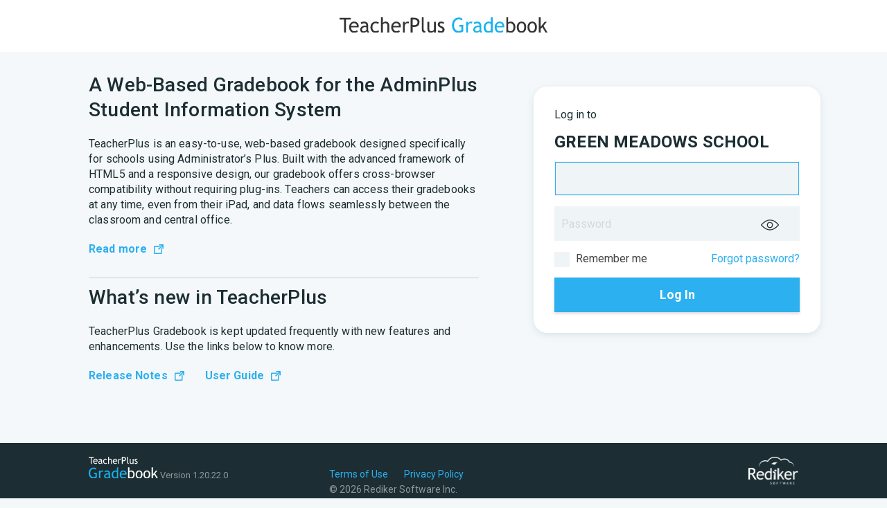

--- FILE ---
content_type: text/html; charset=utf-8
request_url: https://gb5.plusportals.com/Login/LoginView?qstr=JQwDzcIrLUDwAbJIIqftfiyRhVg7IvdNW5xj/QOZWl+GiuQaPvkq4GeyAAMgjOEC
body_size: 4708
content:


<!DOCTYPE html>
<html>
<head>
    <title>HTML5 Gradebook Version 1.20.22.0</title>
    <meta charset="utf-8">
    <meta name="viewport" content="width=device-width, initial-scale=1.0">
    <link type="text/css" href="/Content/Inspinia/bootstrap.css" rel="stylesheet">
    <link type="text/css" href="/Fonts/font-awesome/css/font-awesome.css" rel="stylesheet">
    <link type="text/css" href="/Content/Inspinia/Pugins/iCheck/custom.css" rel="stylesheet" />
    <link type="text/css" href="/Content/Inspinia/animate.css" rel="stylesheet">
    <link type="text/css" href="/Content/Inspinia/style.css" rel="stylesheet">
    <link type="text/css" href="/Content/Inspinia/site-1.4.css" rel="stylesheet">
    <link type="text/css" href="/Content/Inspinia/min-height-1.2.css" rel="stylesheet" />
    <link href="https://fonts.googleapis.com/css?family=Roboto:400,500,700&display=swap" rel="stylesheet">
    <link href="/Content/LoginStyle-1.0.css" rel="stylesheet" />
    <!-- Main scripts -->
    <script type="text/javascript" src="/Scripts/Inspinia/jquery-2.1.1.js"></script>
    <script type="text/javascript" src="/Scripts/Inspinia/bootstrap.min.js"></script>
    <script type="text/javascript" src="/ViewModel/Common/ClientHelper-1.7.js"></script>
    <!-- iCheck -->
    <script type="text/javascript" src="/Scripts/Inspinia/plugins/iCheck/icheck.min.js"></script>
    <script src="/ViewModel/Common/js.cookie.js"></script>
    <script src="/Scripts/LoginScript/Login-1.0.js"></script>

</head>

<body class="gb-login-main">
    <section class="main">
        <article class="gb-header-logo">
            <img src="/Content/Inspinia/Images/gradebook-horizontal.svg" alt="" />
        </article>
        <article class="gb-home">
            <div class="pre-scrollable-gb-sec">
                <div class="login-body-sec">
                    <div class="gb-login-main-body">
                        <div class="gb-newsfeed-sec">
                            <div class="gb-newsfeed-header">
                                <h1>A Web-Based Gradebook for the AdminPlus Student Information System</h1>
                            </div>
                            <div class="gb-newsfeed-content">
                                <p>
                                    TeacherPlus is an easy-to-use, web-based gradebook designed specifically for schools using Administrator’s Plus. Built with the advanced framework of HTML5 and a responsive design, our gradebook offers cross-browser compatibility without requiring plug-ins. Teachers can access their gradebooks at any time, even from their iPad, and data flows seamlessly between the classroom and central office.
                                </p>
                            </div>
                            <div class="user-links">
                                <div class="link-direction">
                                    <a href="https://www.rediker.com/solutions/student-information-system/teacherplus-web-gradebook" rel="noopener noreferrer" target="_blank" onclick="">
                                        <span>Read more</span>
                                        <img src="/Content/Inspinia/Images/external-link.png" alt="external-link" />
                                    </a>
                                </div>
                            </div>
                        </div>
                        <div class="gb-newsfeed-sec">
                            <div class="gb-newsfeed-header">
                                <h1>What’s new in TeacherPlus</h1>
                            </div>
                            <div class="gb-newsfeed-content">
                                <p>
                                    TeacherPlus Gradebook is kept updated frequently with new features and enhancements. Use the links below to know more.
                                </p>
                            </div>
                            <div class="user-links">
                                <div class="link-direction">
                                    <a href="https://support.rediker.com/support/solutions/folders/14000115217" rel="noopener noreferrer" target="_blank" onclick="">
                                        <span>Release Notes</span>
                                        <img src="/Content/Inspinia/Images/external-link.png" alt="external-link" />
                                    </a>
                                </div>
                                <div class="link-direction">
                                    <a href="https://docs.rediker.com/guides/teacherplus-gradebook/html5/index.htm" rel="noopener noreferrer" target="_blank" onclick="">
                                        <span>User Guide</span>
                                        <img src="/Content/Inspinia/Images/external-link.png" alt="external-link" />
                                    </a>
                                </div>
                            </div>
                        </div>
                    </div>
<form action="/Login/LoginView?qstr=JQwDzcIrLUDwAbJIIqftfiyRhVg7IvdNW5xj%2FQOZWl%2BGiuQaPvkq4GeyAAMgjOEC" method="post"><input name="__RequestVerificationToken" type="hidden" value="Vb_RzzUnl195B8BxJXS2rJXFWxbcOqmOLTAsGAyEzAs1Ka7oujnWp_XbmeLNzD5-_2kM1uqvSqX2nPhdjTjDxH76ek81" /><input data-val="true" data-val-required="The SchoolActive field is required." id="SchoolActive" name="SchoolActive" type="hidden" value="True" />                        <div class="gb-login-form" id="logincontainer">
                            <p class="mar-15-0">Log in to</p>
                            <h1 class="mar-15-0">GREEN MEADOWS SCHOOL</h1>
                            <div class="gb-entry-sec">

                                
                                <div class="login-sec">
                                    <div class="gb-user-input mar-15-0">
<input autofocus="autofocus" id="UsrName" name="UserName" placeholder="Username (Email)" type="text" value="" />                                    </div>
                                    <div class="gb-user-pwd mar-15-0">
                                        <input id="UserPasswrd" name="UserPassword" placeholder="Password" type="password" />
                                        <i class="image-show" id="togglePassword"></i>
                                    </div>
                                    <div class="mar-15-0">
                                        <div class="checkbox i-checks">
                                            <label>

<input id="chkRemember" name="chkRemember" type="checkbox" value="true" /><input name="chkRemember" type="hidden" value="false" />                                                Remember me
                                            </label>

                                                <label id="lblforgetpassword">
                                                    <a href="#" id="lnkForgetPassword">Forgot password?</a>
                                                </label>


                                        </div>
                                    </div>
                                    <div class="gb-login-button">
                                        <button type="submit" id="LoginSubmited">Log In</button>
                                    </div>
                                </div>
                            </div>
                        </div>
                        <div class="gb-login-form" id="forgetpasswordcontainer">
                            <div class="headline-change-pwd">
                                <h1 class="mar-15-0">GREEN MEADOWS SCHOOL</h1>
                            </div>
                            <h1 class="mar-15-0">Reset password</h1>
                            <p class="mar-15-0 textlayer">Please enter your username to reset password. A<br />temporary password will be sent  to your e-mail address.</p>
                            <div class="gb-entry-sec">

                                <div class="login-sec">
                                    <div class="error-block  mar-15-0" id="resetMsg">
                                        <p id="resetErrMsg"></p>
                                    </div>
                                    <div class="gb-user-input mar-15-0">
                                        <input autofocus="autofocus" id="UsrNameReset" name="" placeholder="Username (Email)" value="">
                                    </div>

                                    <div class="cancel-button flex-box-layer">

                                        <button type="button" id="btnCancelreset" class="btn-cancel">Cancel</button>
                                        
                                        <div class="reset-pwd-buttons">
                                            <button type="button" id="btnreset" onclick="ResetPassword()">Reset Password</button>
                                            <button type="button" id="btnredirect" class="btn-cancel" onclick="Redirect()">OK</button>
                                        </div>
                                    </div>

                                </div>
                            </div>
                        </div>
</form>                </div>
            </div>
        </article>
    </section>
    <section class="footer-sec">
        <article class="gb-login-footer">
            <div class="footer-logo-sec">
                <figure>
                    <img src="/Content/Inspinia/Images/foot-logo.svg" alt="foot-logo" />
                    <span>Version 1.20.22.0</span>
                </figure>
            </div>
            <div class="footer-links">
                <ul>
                    <li>
                        <a href="/TermsofUse" target="_blank">Terms of Use</a>
                    </li>
                    <li>
                        <a href="/PrivacyPolicy" target="_blank">Privacy Policy</a>
                    </li>
                    <li>
                        <span>© 2026 Rediker Software Inc.</span>
                    </li>
                </ul>
            </div>
            <div class="rediker-logo-sec">
                <figure>
                    <img src="/Content/Inspinia/Images/footer-rediker-logo.png" alt="footer-rediker-logo" />
                </figure>
            </div>
        </article>
    </section>


    <script type="text/javascript">
        $(document).ready(function () {
            var SchoolCode;
            $("#forgetpasswordcontainer").hide();
            $("#btnredirect").hide();

            if ('False' === 'True') {
                $("form :input").prop("disabled", true);
                $("#LoginSubmited").addClass("disabled")
            }

            $("#overlaperror").hide();
            //#region - function to avoid enter key press for the inactive school
            $(window).keydown(function (event) {

                if ('True' == 'False' || 'False'==='True') {
                    if (event.keyCode == 13) {
                        event.preventDefault();
                        return false;
                    }
                }

                if ($('#resetMsg').hasClass('success-block')) {
                    if (event.keyCode == 13) {
                        Redirect();
                    }
                }

            });

            //#endregion

            $('.i-checks').iCheck({
                checkboxClass: 'icheckbox_square-green',
                radioClass: 'iradio_square-green',
            });
            //$("#LoginSubmited").attr('disabled', 'disabled');

            if ($("#UserPasswrd").val() != null) {
                //$("#LoginSubmited").removeAttr('disabled', 'disabled');
            }

            $("#UsrName").keyup(function () {
                //$("#ErrorPasswordmsg").text("");
            })
            $("#UserPasswrd").keyup(function () {
                //$("#LoginSubmited").removeAttr('disabled', 'disabled');
                //$("#ErrorPasswordmsg").text("");

                if ($("#UserPasswrd").val() == '') {
                    //$("#LoginSubmited").attr('disabled', 'disabled');
                }
            });


            if ('False' == 'True') {

                //alert("Standard Enabled")
                $("#UsrName").attr('disabled', 'disabled');
                $("#UserPasswrd").attr('disabled', 'disabled')
                $("#LoginSubmited").attr('disabled', 'disabled');
                $("#chkRemember").attr('disabled', 'disabled');
                $("#logincontrols").hide();
                $("#overlaperror").show();
                //$("#StandardBasedSchool").html("");
                //$("#StandardBasedSchool").html("Unauthorised access as you are standard based school. Please login to the below mentioned link /n");
                //$("#StandardBasedSchool").append('<a href="http://www.google.com">link text</a>');
                //$("#ErrorPasswordmsg").show();
                $("#StandardError").attr('disabled', false);
                $("#StandardError").html("");
                $("#StandardError").html("You are attempting to access a TeacherPlus Gradebook version that does not include the Standards Based Grading feature. Please use the link below:\n");
                //$("#StandardBasedSchool").append('');

                $("#StandardURL").html('<a href=' + '' + '>' + '' + '</a>');
            }
        });
        if ('')
            var fade_out = function () {

                $("#SuccessPass").fadeOut();
            }
        setTimeout(fade_out, 1000);


        //GB-1541

        var Forgetpassword, FPUserName,CancelResetButton;

        Forgetpassword = $("#lnkForgetPassword");
        Forgetpassword.bind("click", NavigateForgetPassword);

        CancelResetButton = $("#btnCancelreset");
        CancelResetButton.bind("click", ResetCancel);


        function ResetCancel() {

            $("#forgetpasswordcontainer").hide();
            $("#logincontainer").show();
            $("#lnkForgetPassword").show();
            $("#lblforgetpassword").show();
            $('.error-block.mar-15-0').hide();
            $("#ErrorPasswordmsg").hide();
        }

        function NavigateForgetPassword() {
            $("#forgetpasswordcontainer").show();
            $("#logincontainer").hide();
            $("#lblforgetpassword").hide();
            $('.error-block.mar-15-0').hide();

            $('.mar-15-0.textlayer').show();
            $('#btnCancelreset').show();
            $('#btnreset').show();
            $("#btnredirect").hide();
            $('#UsrNameReset').show();
            $('#UsrNameReset').val("");

        }


        function ResetPassword() {

            ShowBusyIndicator(false);
            var username = $("#UsrNameReset").val()
            if (username != "") {

                if ($.trim(username) != '') {
                    var param = {
                        UserName: username
                    };
                    var url = window.location.search;
                    $.ajax({
                        url: "/Login/ForgotPasswordAsync",
                        type: "GET",
                        cache: false,
                        async:false,
                        data: { "param": JSON.stringify(param) },
                        success: function (response) {

                            if (typeof response == "string") {
                                ShowBusyIndicator(true, "One moment please..");
                                //GetAdminUserDetailsQueryForFP_Completed(response)
                                $('.error-block.mar-15-0').show();

                                $("#resetErrMsg").text(response);

                            }

                            else if (response) {

                                $('.error-block.mar-15-0').addClass('success-block');

                                $('.error-block.mar-15-0').show();

                                $('.mar-15-0.textlayer').hide();

                                $("#resetErrMsg").text("Success! A temporary password has been sent to your e-mail address.");

                                $("#forgetpasswordcontainer").show();

                                $('#btnCancelreset').hide();

                                $('#btnreset').hide();

                                $("#btnredirect").show();

                                $('#UsrNameReset').hide();
                            }
                            else {

                                $('.error-block.mar-15-0').show();
                                $("#ForgetPasswordErrMsg").text("No user found, Please contact Rediker Support.");
                            }
                        },
                        error: function () {
                        }
                    })
                }
                else {
                    $('.error-block.mar-15-0').show();
                    $("#resetErrMsg").text("Please enter Username.");
                }
            }
            else {
                $('.error-block.mar-15-0').show();
                $("#resetErrMsg").html('Please enter Username.');
            }
        }

       
        function Redirect() {

            window.location.href = "/Login/LoginView?qstr=" + SchoolCode;
        }


        $('#UsrNameReset').keypress(function (event) {

            if (event.keyCode == 13) {
                ResetPassword();
                event.preventDefault();
                return false;
            }
        });
        //GB-1541

    </script>
</body>
</html>


--- FILE ---
content_type: text/css
request_url: https://gb5.plusportals.com/Content/Inspinia/Pugins/iCheck/custom.css
body_size: 535
content:
/* iCheck plugin Square skin, green
----------------------------------- */
.icheckbox_square-green,
.iradio_square-green {
    display: inline-block;
    *display: inline;
    vertical-align: middle;
    margin: 0 5px 0 0;
    padding: 0;
    width: 22px;
    height: 22px;
    background: url(green.png) no-repeat;
    border: none;
    cursor: pointer;
    
}

.icheckbox_square-green {
    background-position: 0 0;
}
.icheckbox_square-green.hover {
    background-position: -24px 0;
    -webkit-transition: none .3s ease-in-out; -moz-transition: none .3s ease-in-out; -o-transition: none .3s ease-in-out; transition: none .3s ease-in-out;
}
.icheckbox_square-green.checked {
    background-position: -48px 0; -webkit-transition: all .3s ease-in-out; -moz-transition: all .3s ease-in-out; -o-transition: all .3s ease-in-out; transition: all .3s ease-in-out;
}
.icheckbox_square-green.disabled {
    background-position: -72px 0;
    cursor: default;
}
.icheckbox_square-green.checked.disabled {
    background-position: -96px 0;
}

.iradio_square-green {
    background-position: -120px 0;
}
.iradio_square-green.hover {
    background-position: -144px 0; -webkit-transition: none .3s ease-in-out; -moz-transition: none .3s ease-in-out; -o-transition: none .3s ease-in-out; transition: none .3s ease-in-out;
}
.iradio_square-green.checked {
    background-position: -168px 0;
   -webkit-transition: all .3s ease-in-out; -moz-transition: all .3s ease-in-out; -o-transition: all .3s ease-in-out; transition: all .3s ease-in-out;
}
.iradio_square-green.disabled {
    background-position: -192px 0;
    cursor: default;
}
.iradio_square-green.checked.disabled {
    background-position: -216px 0;
}

/* HiDPI support */
@media (-o-min-device-pixel-ratio: 5/4), (-webkit-min-device-pixel-ratio: 1.25), (min-resolution: 120dpi) {
    .icheckbox_square-green,
    .iradio_square-green {
        background-image: url(green@2x.png);
        -webkit-background-size: 240px 24px;
        background-size: 240px 24px;
    }
    #right-sidebar .icheckbox_square-green,
    #right-sidebar .iradio_square-green {
        background-image: url(green2@2x.png);        
    }
}
/*Code added by Munish*/

.abc{
        padding-left:5px !important;
    }


--- FILE ---
content_type: text/css
request_url: https://gb5.plusportals.com/Content/Inspinia/style.css
body_size: 31997
content:

@import url("http://fonts.googleapis.com/css?family=Open+Sans:300,400,600,700&lang=en");
/*
 *
 *   INSPINIA - Responsive Admin Theme
 *   version 2.2
 *
*/
h1,
h2,
h3,
h4,
h5,
h6 {
    font-weight: 100;
}

h1 {
    font-size: 30px;
}

h2 {
    font-size: 24px;
}

h3 {
    font-size: 16px;
}

h4 {
    font-size: 14px;
}

h5 {
    font-size: 12px;
}

h6 {
    font-size: 10px;
}

h3,
h4,
h5 {
    margin-top: 5px;
    font-weight: 600;
}

.nav > li > a {
    color: rgba(255,255,255,.80);
    padding: 14px 15px 14px;
}

.nav.navbar-right > li > a {
    color: #999c9e;
}

.nav > li.active > a {
    color: #ffffff;
}

.navbar-default .nav > li:hover > a {
    background-color: #293846;
    color: white;
}

.nav-second-level > li:first-child, .nav-second-level > li:first-child a {
    border-radius: 0 6px 0 0;
}

.nav-second-level > li:last-child, .nav-second-level > li:last-child a {
    border-radius: 0 0 6px 0;
}

.nav .open > a,
.nav .open > a:hover,
.nav .open > a:focus {
    background: #fff;
}

.nav.navbar-top-links > li > a:hover,
.nav.navbar-top-links > li > a:focus {
    background-color: transparent;
}

.nav > li > a i {
    margin-right: 6px;
}

.nav > li > a em {
    margin-right: 6px;
}

.navbar {
    border: 0;
}

.navbar-default {
    background-color: #2f4050;
    border-color: #2f4050;
    height: 100%;
}

.navbar-top-links li {
    display: inline-block;
}

    .navbar-top-links li:last-child {
        margin-right: 20px;
    }

    .navbar-top-links li a {
        padding: 10px 10px;
        min-height: 30px;
    }

.dropdown-menu {
    border-radius: 6px;
    box-shadow: none;
    display: none;
    float: left;
    font-size: 12px;
    left: 0;
    list-style: none outside none;
    padding: 0;
    position: absolute;
    text-shadow: none;
    top: 100%;
    z-index: 1000;
    background: #1ab394;
    border: none;
}

.btn-group.open {
    background: #1ab394;
}

.dropdown-menu > li > a {
    border-radius: 3px;
    color: #fff;
    line-height: 25px;
    margin: 0;
    text-align: left;
    font-weight: normal;
    border-bottom: 1px solid #18a689;
}

.dropdown-menu > li:last-child > a {
    border: none;
}

.dropdown-menu > li > a.font-bold {
    font-weight: 600;
}

.navbar-top-links .dropdown-menu li {
    display: block;
}

    .navbar-top-links .dropdown-menu li:last-child {
        margin-right: 0;
    }

    .navbar-top-links .dropdown-menu li a {
        padding: 3px 20px;
        min-height: 0;
    }

        .navbar-top-links .dropdown-menu li a div {
            white-space: normal;
        }

.navbar-top-links .dropdown-messages,
.navbar-top-links .dropdown-tasks,
.navbar-top-links .dropdown-alerts {
    width: 310px;
    min-width: 0;
}

.navbar-top-links .dropdown-messages {
    margin-left: 5px;
}

.navbar-top-links .dropdown-tasks {
    margin-left: -59px;
}

.navbar-top-links .dropdown-alerts {
    margin-left: -123px;
}

.navbar-top-links .dropdown-user {
    right: 0;
    left: auto;
}

.dropdown-messages,
.dropdown-alerts {
    padding: 10px 10px 10px 10px;
}

    .dropdown-messages li a,
    .dropdown-alerts li a {
        font-size: 12px;
    }

    .dropdown-messages li em,
    .dropdown-alerts li em {
        font-size: 10px;
    }

.nav.navbar-top-links .dropdown-alerts a {
    font-size: 12px;
}

/*.nav-header {
    padding: 33px 25px;
    background: url("patterns/header-profile.png") no-repeat;
}*/

.pace-done .nav-header {
    transition: all 0.5s;
}

.nav > li.active {
    border-left: 4px solid #19aa8d;
    background: #293846;
}

/*.nav.nav-second-level > li.active {
    border: none;
}

.nav.nav-second-level.collapse[style] {
    height: auto !important;
}*/

.nav-header a {
    color: #DFE4ED;
}

.nav-header .text-muted {
    color: #8095a8;
}

.minimalize-styl-2 {
    padding: 4px 12px;
    margin: 8px 5px 5px 8px;
    font-size: 18px;
    float: left;
    color: #fff;
    opacity: .9;
}

    .minimalize-styl-2:hover, .minimalize-styl-2:focus {
        color: #fff;
        opacity: 1;
    }

.navbar-form-custom {
    float: left;
    height: 50px;
    padding: 0;
    width: 200px;
    display: inline-table;
}

    .navbar-form-custom .form-group {
        margin-bottom: 0;
    }

.nav.navbar-top-links a {
    font-size: 14px;
}

.navbar-form-custom .form-control {
    background: none repeat scroll 0 0 rgba(0, 0, 0, 0);
    border: medium none;
    font-size: 14px;
    height: 60px;
    margin: 0;
    z-index: 2000;
}

.count-info .label {
    line-height: 12px;
    padding: 2px 5px;
    position: absolute;
    right: 6px;
    top: 12px;
}

.arrow {
    float: right;
}

.fa.arrow:before {
    content: "\f105";
}

.active > a > .fa.arrow:before {
    content: "\f105";
}



/*.nav-second-level li,
.nav-third-level li {
    border-bottom: none !important;
}

    .nav-second-level li a {
        padding: 7px 10px 7px 10px;
        padding-left: 52px;
    }

    .nav-third-level li a {
        padding-left: 62px;
    }

    .nav-second-level li:last-child {
        margin-bottom: 10px;
    }*/


#side-menu {
    background: #2f4050;
    position: absolute;
    width: 100%;
    height: 100%;
}

body:not(.fixed-sidebar):not(.canvas-menu) .nav li.active .nav-second-level,
.nav li:focus .nav-second-level {
    border-radius: 0 6px 6px 0;
    /*min-width: 180px;*/
    min-width: 200px;
    height: auto;
    left: 176px !important;
}

.nav-second-level.collapse {
    display: block;
}

.fixed-nav .slimScrollDiv #side-menu {
    padding-bottom: 60px;
}

.nav-second-level li a {
    padding: 10px 10px 10px 15px;
    font-size: 13px !important;
    white-space: nowrap;
}

body:not(.fixed-sidebar):not(.canvas-menu) .nav li.active .nav-second-level.gradebooks,
.nav li:focus .nav-second-level.gradebooks {
    height: 100% !important;
    position: fixed;
    overflow: auto;
    border-radius: 0;
}

.nav-second-level.gradebooks li a {
    font-size: 13px;
}

.nav-second-level li a .gb-section-name {
    display: block !important;
    font-size: 13px;
}

.nav-second-level li a .gb-id {
    display: block !important;
    font-size: 12px;
    color: rgba(255,255,255,.5);
}

.nav-second-level {
    position: absolute;
    left: -213px;
    top: 0px;
    background-color: #384e61;
    padding: 0;
    font-size: 13px;
    z-index: -1;
}

.nav > li.active .nav-second-level {
    left: 216px;
}

.mini-navbar .nav-second-level {
    -left: 70px;
}

.canvas-menu .nav-second-level {
    background: #293846;
}

body.mini-navbar:not(.fixed-sidebar):not(.canvas-menu) .nav li.active .nav-second-level,
.nav li:focus .nav-second-level {
    left: 66px !important;
}

/*.navbar-default .special_link a {
    background: rgba(0,0,0,.25);
    color: rgba(255,255,255,.80);
}*/

/*.navbar-default .special_link a:hover {
        background:rgba(0,0,0,.25) !important;
        color: white;
    }*/

.navbar-default .special_link a span.label {
    background: #fff;
    color: #1ab394;
}

/*.navbar-default .landing_link a {
    background: rgba(0,0,0,.25);
    color: white;
}*/

/*.navbar-default .landing_link a:hover {
        background:rgba(0,0,0,.3)  !important;
        color: white;
    }*/

.navbar-default .landing_link a span.label {
    background: #fff;
    color: #1cc09f;
}

.logo-element {
    text-align: center;
    font-size: 18px;
    font-weight: 600;
    display: none;
    padding: 18px 0;
}

.pace-done .navbar-static-side,
.pace-done .nav-header,
.pace-done li.active,
.pace-done #page-wrapper,
.pace-done .footer {
    /*-webkit-transition: all 0.5s;
    -moz-transition: all 0.5s;
    -o-transition: all 0.5s;
    transition: all 0.5s;*/
}

.navbar-fixed-top {
    background: #fff;
    transition-duration: 0.5s;
    border-bottom: 1px solid #e7eaec !important;
    z-index: 2030;
}

.navbar-fixed-top,
.navbar-static-top {
    background: #f3f3f4;
}

.fixed-nav #wrapper {
    margin-top: 0;
}

body.fixed-nav #wrapper .navbar-static-side,
body.fixed-nav #wrapper #page-wrapper {
    margin-top: 60px;
}

.fixed-nav .minimalize-styl-2 {
    margin: 14px 5px 5px 15px;
}

.body-small .navbar-fixed-top {
    margin-left: 0px;
}

body.mini-navbar .navbar-static-side {
    width: 70px;
}

body.mini-navbar .profile-element,
body.mini-navbar .nav-label,
body.mini-navbar .navbar-default .nav li a span {
    display: none;
}

body.canvas-menu .profile-element {
    display: block;
}



body.mini-navbar .navbar-default .nav > li > a {
    font-size: 16px;
}

body.mini-navbar .logo-element {
    display: block;
}

body.canvas-menu .logo-element {
    display: none;
}

body.mini-navbar .nav-header {
    padding: 0;
    background-color: #1ab394;
}

body.canvas-menu .nav-header {
    padding: 33px 25px;
}

body.mini-navbar #page-wrapper {
    margin: 0 0 0 70px;
}

body.fixed-sidebar.mini-navbar .footer,
body.canvas-menu.mini-navbar .footer {
    margin: 0 0 0 0 !important;
}

body.canvas-menu.mini-navbar #page-wrapper,
body.canvas-menu.mini-navbar .footer {
    margin: 0 0 0 0;
}

body.fixed-sidebar .navbar-static-side,
body.canvas-menu .navbar-static-side {
    position: fixed;
    width: 220px;
    z-index: 2001;
    height: 100%;
}

body.fixed-sidebar.mini-navbar .navbar-static-side {
    width: 0px;
}

body.fixed-sidebar.mini-navbar #page-wrapper {
    margin: 0 0 0 0px;
}

body.body-small.fixed-sidebar.mini-navbar #page-wrapper {
    margin: 0 0 0 220px;
}

body.body-small.fixed-sidebar.mini-navbar .navbar-static-side {
    width: 220px;
}

.fixed-sidebar.mini-navbar .nav li:focus > .nav-second-level,
.canvas-menu.mini-navbar .nav li:focus > .nav-second-level {
    display: block;
    height: auto;
}

body.fixed-sidebar.mini-navbar .navbar-default .nav > li > .nav-second-level li a {
    font-size: 12px;
    border-radius: 3px;
}

body.canvas-menu.mini-navbar .navbar-default .nav > li > .nav-second-level li a {
    font-size: 13px;
    border-radius: 3px;
}

.fixed-sidebar .nav-second-level li a,
.canvas-menu .nav-second-level li a {
    padding: 10px 10px 10px 15px;
}

.fixed-sidebar .nav-second-level,
.canvas-menu .nav-second-level {
    position: relative;
    padding: 0;
    font-size: 13px;
}

.fixed-sidebar.mini-navbar li.active .nav-second-level,
.canvas-menu.mini-navbar li.active .nav-second-level {
    left: 0px;
}

body.fixed-sidebar.mini-navbar .navbar-default .nav > li > a,
body.canvas-menu.mini-navbar .navbar-default .nav > li > a {
    font-size: 13px;
}

body.fixed-sidebar.mini-navbar .nav-label,
body.fixed-sidebar.mini-navbar .navbar-default .nav li a span,
body.canvas-menu.mini-navbar .nav-label,
body.canvas-menu.mini-navbar .navbar-default .nav li a span {
    display: inline;
}

body.canvas-menu.mini-navbar .navbar-default .nav li .profile-element a span {
    display: block;
}

.canvas-menu .nav-second-level li a,
.fixed-sidebar .nav-second-level li a {
    padding: 7px 10px 7px 52px;
}

.fixed-sidebar .nav-second-level,
.canvas-menu .nav-second-level {
    left: 0px;
}

body.canvas-menu nav.navbar-static-side {
    z-index: 2001;
    background: #2f4050;
    height: 100%;
    position: fixed;
    display: none;
}

body.canvas-menu.mini-navbar nav.navbar-static-side {
    display: block;
    width: 220px;
}

.top-navigation #page-wrapper {
    margin-left: 0;
}

.top-navigation .navbar-nav .dropdown-menu > .active > a {
    background: white;
    color: #1ab394;
    font-weight: bold;
}

.white-bg .navbar-fixed-top,
.white-bg .navbar-static-top {
    background: #fff;
}

.top-navigation .navbar {
    margin-bottom: 0;
}

.top-navigation .nav > li > a {
    padding: 15px 20px;
    color: #444;
}

.top-navigation .nav > li a:hover,
.top-navigation .nav > li a:focus {
    background: #fff;
    color: #1ab394;
}

.top-navigation .nav > li.active {
    background: #fff;
    border: none;
}

    .top-navigation .nav > li.active > a {
        color: #1ab394;
    }

.top-navigation .navbar-right {
    margin-right: 10px;
}

.top-navigation .navbar-nav .dropdown-menu {
    box-shadow: none;
    border: 1px solid #e7eaec;
}

.top-navigation .dropdown-menu > li > a {
    margin: 0;
    padding: 7px 20px;
}

.navbar .dropdown-menu {
    margin-top: 0px;
}

.top-navigation .navbar-brand {
    background: #1ab394;
    color: #fff;
    padding: 15px 25px;
}

.top-navigation .navbar-top-links li:last-child {
    margin-right: 0;
}

.top-navigation.mini-navbar #page-wrapper,
.top-navigation.body-small.fixed-sidebar.mini-navbar #page-wrapper,
.mini-navbar .top-navigation #page-wrapper,
.body-small.fixed-sidebar.mini-navbar .top-navigation #page-wrapper,
.canvas-menu #page-wrapper {
    margin: 0;
}

.top-navigation.fixed-nav #wrapper,
.fixed-nav #wrapper.top-navigation {
    margin-top: 50px;
}

.top-navigation .footer.fixed {
    margin-left: 0 !important;
}

.top-navigation .wrapper.wrapper-content {
    padding: 40px;
}

.top-navigation.body-small .wrapper.wrapper-content,
.body-small .top-navigation .wrapper.wrapper-content {
    padding: 40px 0px 40px 0px;
}

.navbar-toggle {
    background-color: #1ab394;
    color: #fff;
    padding: 6px 12px;
    font-size: 14px;
}

.top-navigation .navbar-nav .open .dropdown-menu > li > a,
.top-navigation .navbar-nav .open .dropdown-menu .dropdown-header {
    padding: 10px 15px 10px 20px;
}

@media (max-width: 768px) {
    .top-navigation .navbar-header {
        display: block;
        float: none;
    }
}

.menu-visible-lg,
.menu-visible-md {
    display: none !important;
}

@media (min-width: 1200px) {
    .menu-visible-lg {
        display: block !important;
    }
}

@media (min-width: 992px) {
    .menu-visible-md {
        display: block !important;
    }
}

@media (max-width: 767px) {
    .menu-visible-md {
        display: block !important;
    }

    .menu-visible-lg {
        display: block !important;
    }
}

.btn {
    border-radius: 3px;
}

.float-e-margins .btn {
    margin-bottom: 5px;
}

.btn-w-m {
    min-width: 120px;
}

.btn-primary.btn-outline {
    color: #1ab394;
}

.btn-success.btn-outline {
    color: #1c84c6;
}

.btn-info.btn-outline {
    color: #23c6c8;
}

.btn-warning.btn-outline {
    color: #f8ac59;
}

.btn-danger.btn-outline {
    color: #ed5565;
}

    .btn-primary.btn-outline:hover,
    .btn-success.btn-outline:hover,
    .btn-info.btn-outline:hover,
    .btn-warning.btn-outline:hover,
    .btn-danger.btn-outline:hover {
        color: #fff;
    }

.btn-primary {
    background-color: #1ab394;
    border-color: #1ab394;
    color: #FFFFFF;
    -webkit-box-shadow: 0px 1px 0px 0px rgba(19,134,111,1) !important;
    -moz-box-shadow: 0px 1px 0px 0px rgba(19,134,111,1) !important;
    box-shadow: 0px 1px 0px 0px rgba(19,134,111,1) !important;
}

    .btn-primary:hover,
    .btn-primary:focus,
    .btn-primary:active,
    .btn-primary.active,
    .open .dropdown-toggle.btn-primary {
        background-color: #18a689;
        border-color: #18a689;
        color: #FFFFFF;
    }

    .btn-primary:active,
    .btn-primary.active,
    .open .dropdown-toggle.btn-primary {
        background-image: none;
    }

        .btn-primary.disabled,
        .btn-primary.disabled:hover,
        .btn-primary.disabled:focus,
        .btn-primary.disabled:active,
        .btn-primary.disabled.active,
        .btn-primary[disabled],
        .btn-primary[disabled]:hover,
        .btn-primary[disabled]:focus,
        .btn-primary[disabled]:active,
        .btn-primary.active[disabled],
        fieldset[disabled] .btn-primary,
        fieldset[disabled] .btn-primary:hover,
        fieldset[disabled] .btn-primary:focus,
        fieldset[disabled] .btn-primary:active,
        fieldset[disabled] .btn-primary.active {
            background-color: #1dc5a3;
            border-color: #1dc5a3;
        }

.btn-success {
    background-color: #1c84c6;
    border-color: #1c84c6;
    color: #FFFFFF;
}

    .btn-success:hover,
    .btn-success:focus,
    .btn-success:active,
    .btn-success.active,
    .open .dropdown-toggle.btn-success {
        background-color: #1a7bb9;
        border-color: #1a7bb9;
        color: #FFFFFF;
    }

    .btn-success:active,
    .btn-success.active,
    .open .dropdown-toggle.btn-success {
        background-image: none;
    }

        .btn-success.disabled,
        .btn-success.disabled:hover,
        .btn-success.disabled:focus,
        .btn-success.disabled:active,
        .btn-success.disabled.active,
        .btn-success[disabled],
        .btn-success[disabled]:hover,
        .btn-success[disabled]:focus,
        .btn-success[disabled]:active,
        .btn-success.active[disabled],
        fieldset[disabled] .btn-success,
        fieldset[disabled] .btn-success:hover,
        fieldset[disabled] .btn-success:focus,
        fieldset[disabled] .btn-success:active,
        fieldset[disabled] .btn-success.active {
            background-color: #1f90d8;
            border-color: #1f90d8;
        }

.btn-info {
    background-color: #23c6c8;
    border-color: #23c6c8;
    color: #FFFFFF;
}

    .btn-info:hover,
    .btn-info:focus,
    .btn-info:active,
    .btn-info.active,
    .open .dropdown-toggle.btn-info {
        background-color: #21b9bb;
        border-color: #21b9bb;
        color: #FFFFFF;
    }

    .btn-info:active,
    .btn-info.active,
    .open .dropdown-toggle.btn-info {
        background-image: none;
    }

        .btn-info.disabled,
        .btn-info.disabled:hover,
        .btn-info.disabled:focus,
        .btn-info.disabled:active,
        .btn-info.disabled.active,
        .btn-info[disabled],
        .btn-info[disabled]:hover,
        .btn-info[disabled]:focus,
        .btn-info[disabled]:active,
        .btn-info.active[disabled],
        fieldset[disabled] .btn-info,
        fieldset[disabled] .btn-info:hover,
        fieldset[disabled] .btn-info:focus,
        fieldset[disabled] .btn-info:active,
        fieldset[disabled] .btn-info.active {
            background-color: #26d7d9;
            border-color: #26d7d9;
        }

.btn-default {
    background-color: #e8e8e8;
    border-color: #ddd;
    color: #444;
}

    .btn-default:hover,
    .btn-default:focus,
    .btn-default:active,
    .btn-default.active,
    .open .dropdown-toggle.btn-default {
        background-color: #ddd;
        -webkit-box-shadow: 0px 1px 0px 0px rgba(0,0,0,0.3);
        -moz-box-shadow: 0px 1px 0px 0px rgba(0,0,0,0.3);
        box-shadow: 0px 1px 0px 0px rgba(0,0,0,0.3);
        color: #000;
    }

    .btn-default:active,
    .btn-default.active,
    .open .dropdown-toggle.btn-default {
        background-image: none;
    }

        .btn-default.disabled,
        .btn-default.disabled:hover,
        .btn-default.disabled:focus,
        .btn-default.disabled:active,
        .btn-default.disabled.active,
        .btn-default[disabled],
        .btn-default[disabled]:hover,
        .btn-default[disabled]:focus,
        .btn-default[disabled]:active,
        .btn-default.active[disabled],
        fieldset[disabled] .btn-default,
        fieldset[disabled] .btn-default:hover,
        fieldset[disabled] .btn-default:focus,
        fieldset[disabled] .btn-default:active,
        fieldset[disabled] .btn-default.active {
            background-color: #cccccc;
            border-color: #cccccc;
        }

.btn-warning {
    background-color: #f8ac59;
    border-color: #f8ac59;
    color: #FFFFFF;
}

    .btn-warning:hover,
    .btn-warning:focus,
    .btn-warning:active,
    .btn-warning.active,
    .open .dropdown-toggle.btn-warning {
        background-color: #f7a54a;
        border-color: #f7a54a;
        color: #FFFFFF;
    }

    .btn-warning:active,
    .btn-warning.active,
    .open .dropdown-toggle.btn-warning {
        background-image: none;
    }

        .btn-warning.disabled,
        .btn-warning.disabled:hover,
        .btn-warning.disabled:focus,
        .btn-warning.disabled:active,
        .btn-warning.disabled.active,
        .btn-warning[disabled],
        .btn-warning[disabled]:hover,
        .btn-warning[disabled]:focus,
        .btn-warning[disabled]:active,
        .btn-warning.active[disabled],
        fieldset[disabled] .btn-warning,
        fieldset[disabled] .btn-warning:hover,
        fieldset[disabled] .btn-warning:focus,
        fieldset[disabled] .btn-warning:active,
        fieldset[disabled] .btn-warning.active {
            background-color: #f9b66d;
            border-color: #f9b66d;
        }

.btn-danger {
    background-color: #ed5565;
    border-color: #ed5565;
    color: #FFFFFF;
}

    .btn-danger:hover,
    .btn-danger:focus,
    .btn-danger:active,
    .btn-danger.active,
    .open .dropdown-toggle.btn-danger {
        background-color: #ec4758;
        border-color: #ec4758;
        color: #FFFFFF;
    }

    .btn-danger:active,
    .btn-danger.active,
    .open .dropdown-toggle.btn-danger {
        background-image: none;
    }

        .btn-danger.disabled,
        .btn-danger.disabled:hover,
        .btn-danger.disabled:focus,
        .btn-danger.disabled:active,
        .btn-danger.disabled.active,
        .btn-danger[disabled],
        .btn-danger[disabled]:hover,
        .btn-danger[disabled]:focus,
        .btn-danger[disabled]:active,
        .btn-danger.active[disabled],
        fieldset[disabled] .btn-danger,
        fieldset[disabled] .btn-danger:hover,
        fieldset[disabled] .btn-danger:focus,
        fieldset[disabled] .btn-danger:active,
        fieldset[disabled] .btn-danger.active {
            background-color: #ef6776;
            border-color: #ef6776;
        }

.btn-link {
    color: inherit;
}

    .btn-link:hover,
    .btn-link:focus,
    .btn-link:active,
    .btn-link.active,
    .open .dropdown-toggle.btn-link {
        color: #1ab394;
        text-decoration: none;
    }

    .btn-link:active,
    .btn-link.active,
    .open .dropdown-toggle.btn-link {
        background-image: none;
    }

        .btn-link.disabled,
        .btn-link.disabled:hover,
        .btn-link.disabled:focus,
        .btn-link.disabled:active,
        .btn-link.disabled.active,
        .btn-link[disabled],
        .btn-link[disabled]:hover,
        .btn-link[disabled]:focus,
        .btn-link[disabled]:active,
        .btn-link.active[disabled],
        fieldset[disabled] .btn-link,
        fieldset[disabled] .btn-link:hover,
        fieldset[disabled] .btn-link:focus,
        fieldset[disabled] .btn-link:active,
        fieldset[disabled] .btn-link.active {
            color: #cacaca;
        }

.btn-white {
    color: inherit;
    background: white;
    border: 1px solid #e7eaec;
}

    .btn-white:hover,
    .btn-white:focus,
    .btn-white:active,
    .btn-white.active,
    .open .dropdown-toggle.btn-white {
        color: inherit;
        /*border: 1px solid #d2d2d2;*/
    }

    .btn-white:active,
    .btn-white.active {
        box-shadow: 0 2px 5px rgba(0, 0, 0, 0.15) inset;
    }

    .btn-white:active,
    .btn-white.active,
    .open .dropdown-toggle.btn-white {
        background-image: none;
    }

        .btn-white.disabled,
        .btn-white.disabled:hover,
        .btn-white.disabled:focus,
        .btn-white.disabled:active,
        .btn-white.disabled.active,
        .btn-white[disabled],
        .btn-white[disabled]:hover,
        .btn-white[disabled]:focus,
        .btn-white[disabled]:active,
        .btn-white.active[disabled],
        fieldset[disabled] .btn-white,
        fieldset[disabled] .btn-white:hover,
        fieldset[disabled] .btn-white:focus,
        fieldset[disabled] .btn-white:active,
        fieldset[disabled] .btn-white.active {
            color: #cacaca;
        }

.form-control,
.form-control:focus,
.has-error .form-control:focus,
.has-success .form-control:focus,
.has-warning .form-control:focus,
.navbar-collapse,
.navbar-form,
.navbar-form-custom .form-control:focus,
.navbar-form-custom .form-control:hover,
.open .btn.dropdown-toggle,
.panel,
.popover,
.progress,
.progress-bar {
    box-shadow: none;
}

.btn-outline {
    color: inherit;
    background-color: transparent;
    transition: all .5s;
}

.btn-rounded {
    border-radius: 50px;
}

.btn-large-dim {
    width: 90px;
    height: 90px;
    font-size: 42px;
}

button.dim {
    display: inline-block;
    color: #fff;
    text-decoration: none;
    text-transform: uppercase;
    text-align: center;
    padding-top: 6px;
    margin-right: 10px;
    position: relative;
    cursor: pointer;
    border-radius: 5px;
    font-weight: 600;
    margin-bottom: 20px !important;
}

    button.dim:active {
        top: 3px;
    }

button.btn-primary.dim {
    box-shadow: inset 0px 0px 0px #16987e, 0px 5px 0px 0px #16987e, 0px 10px 5px #999999;
}

    button.btn-primary.dim:active {
        box-shadow: inset 0px 0px 0px #16987e, 0px 2px 0px 0px #16987e, 0px 5px 3px #999999;
    }

button.btn-default.dim {
    box-shadow: inset 0px 0px 0px #b3b3b3, 0px 5px 0px 0px #b3b3b3, 0px 10px 5px #999999;
}

    button.btn-default.dim:active {
        box-shadow: inset 0px 0px 0px #b3b3b3, 0px 2px 0px 0px #b3b3b3, 0px 5px 3px #999999;
    }

button.btn-warning.dim {
    box-shadow: inset 0px 0px 0px #f79d3c, 0px 5px 0px 0px #f79d3c, 0px 10px 5px #999999;
}

    button.btn-warning.dim:active {
        box-shadow: inset 0px 0px 0px #f79d3c, 0px 2px 0px 0px #f79d3c, 0px 5px 3px #999999;
    }

button.btn-info.dim {
    box-shadow: inset 0px 0px 0px #1eacae, 0px 5px 0px 0px #1eacae, 0px 10px 5px #999999;
}

    button.btn-info.dim:active {
        box-shadow: inset 0px 0px 0px #1eacae, 0px 2px 0px 0px #1eacae, 0px 5px 3px #999999;
    }

button.btn-success.dim {
    box-shadow: inset 0px 0px 0px #1872ab, 0px 5px 0px 0px #1872ab, 0px 10px 5px #999999;
}

    button.btn-success.dim:active {
        box-shadow: inset 0px 0px 0px #1872ab, 0px 2px 0px 0px #1872ab, 0px 5px 3px #999999;
    }

button.btn-danger.dim {
    box-shadow: inset 0px 0px 0px #ea394c, 0px 5px 0px 0px #ea394c, 0px 10px 5px #999999;
}

    button.btn-danger.dim:active {
        box-shadow: inset 0px 0px 0px #ea394c, 0px 2px 0px 0px #ea394c, 0px 5px 3px #999999;
    }

button.dim:before {
    font-size: 50px;
    line-height: 1em;
    font-weight: normal;
    color: #fff;
    display: block;
    padding-top: 10px;
}

button.dim:active:before {
    top: 7px;
    font-size: 50px;
}

.label {
    background-color: #d1dade;
    color: #5e5e5e;
    font-family: "open sans", "Helvetica Neue", Helvetica, Arial, sans-serif;
    font-size: 10px;
    font-weight: 600;
    padding: 3px 8px;
    text-shadow: none;
}

.badge {
    background-color: #d1dade;
    color: #5e5e5e;
    font-family: "open sans", "Helvetica Neue", Helvetica, Arial, sans-serif;
    font-size: 11px;
    font-weight: 600;
    padding-bottom: 4px;
    padding-left: 6px;
    padding-right: 6px;
    text-shadow: none;
}

.label-primary,
.badge-primary {
    background-color: #1ab394;
    color: #FFFFFF;
}

.label-success,
.badge-success {
    background-color: #1c84c6;
    color: #FFFFFF;
}

.label-warning,
.badge-warning {
    background-color: #f8ac59;
    color: #FFFFFF;
    cursor: pointer;
}

.label-warning-light,
.badge-warning-light {
    background-color: #f8ac59;
    color: #ffffff;
}

.label-danger,
.badge-danger {
    background-color: #ed5565;
    color: #FFFFFF;
}

.label-info,
.badge-info {
    background-color: #23c6c8;
    color: #FFFFFF;
}

.label-inverse,
.badge-inverse {
    background-color: #262626;
    color: #FFFFFF;
}

.label-white,
.badge-white {
    background-color: #FFFFFF;
    color: #5E5E5E;
}

.label-white,
.badge-disable {
    background-color: #2A2E36;
    color: #8B91A0;
}
/* TOOGLE SWICH */
.onoffswitch {
    position: relative;
    width: 64px;
    -webkit-user-select: none;
    -moz-user-select: none;
    -ms-user-select: none;
}

.onoffswitch-checkbox {
    display: none;
}

.onoffswitch-label {
    display: block;
    overflow: hidden;
    cursor: pointer;
    border: 2px solid #1ab394;
    border-radius: 2px;
}

.onoffswitch-inner {
    width: 200%;
    margin-left: -100%;
    -moz-transition: margin 0.3s ease-in 0s;
    -webkit-transition: margin 0.3s ease-in 0s;
    -o-transition: margin 0.3s ease-in 0s;
    transition: margin 0.3s ease-in 0s;
}

    .onoffswitch-inner:before,
    .onoffswitch-inner:after {
        float: left;
        width: 50%;
        height: 20px;
        padding: 0;
        line-height: 20px;
        font-size: 12px;
        color: white;
        font-family: Trebuchet, Arial, sans-serif;
        font-weight: bold;
        -moz-box-sizing: border-box;
        -webkit-box-sizing: border-box;
        box-sizing: border-box;
    }

    .onoffswitch-inner:before {
        content: "ON";
        padding-left: 10px;
        background-color: #1ab394;
        color: #FFFFFF;
    }

    .onoffswitch-inner:after {
        content: "OFF";
        padding-right: 10px;
        background-color: #FFFFFF;
        color: #999999;
        text-align: right;
    }

.onoffswitch-switch {
    width: 20px;
    margin: 0px;
    background: #FFFFFF;
    border: 2px solid #1ab394;
    border-radius: 2px;
    position: absolute;
    top: 0;
    bottom: 0;
    right: 44px;
    -moz-transition: all 0.3s ease-in 0s;
    -webkit-transition: all 0.3s ease-in 0s;
    -o-transition: all 0.3s ease-in 0s;
    transition: all 0.3s ease-in 0s;
}

.onoffswitch-checkbox:checked + .onoffswitch-label .onoffswitch-inner {
    margin-left: 0;
}

.onoffswitch-checkbox:checked + .onoffswitch-label .onoffswitch-switch {
    right: 0px;
}
/* CHOSEN PLUGIN */
.chosen-container-single .chosen-single {
    background: #ffffff;
    box-shadow: none;
    -moz-box-sizing: border-box;
    background-color: #FFFFFF;
    border: 1px solid #CBD5DD;
    border-radius: 2px;
    cursor: text;
    height: auto !important;
    margin: 0;
    min-height: 30px;
    overflow: hidden;
    padding: 4px 12px;
    position: relative;
    width: 100%;
}

.chosen-container-multi .chosen-choices li.search-choice {
    background: #f1f1f1;
    border: 1px solid #ededed;
    border-radius: 2px;
    box-shadow: none;
    color: #333333;
    cursor: default;
    line-height: 13px;
    margin: 3px 0 3px 5px;
    padding: 3px 20px 3px 5px;
    position: relative;
}
/* PAGINATIN */
.pagination > .active > a,
.pagination > .active > span,
.pagination > .active > a:hover,
.pagination > .active > span:hover,
.pagination > .active > a:focus,
.pagination > .active > span:focus {
    background-color: #f4f4f4;
    border-color: #DDDDDD;
    color: inherit;
    cursor: default;
    z-index: 2;
}

.pagination > li > a,
.pagination > li > span {
    background-color: #FFFFFF;
    border: 1px solid #DDDDDD;
    color: inherit;
    float: left;
    line-height: 1.42857;
    margin-left: -1px;
    padding: 4px 10px;
    position: relative;
    text-decoration: none;
}
/* TOOLTIPS */
.tooltip-inner {
    background-color: #2F4050;
    white-space: nowrap !important;
}

.tooltip.top .tooltip-arrow {
    border-top-color: #2F4050;
}

.tooltip.right .tooltip-arrow {
    border-right-color: #2F4050;
}

.tooltip.bottom .tooltip-arrow {
    border-bottom-color: #2F4050;
}

.tooltip.left .tooltip-arrow {
    border-left-color: #2F4050;
}
/* EASY PIE CHART*/
.easypiechart {
    position: relative;
    text-align: center;
}

    .easypiechart .h2 {
        margin-left: 10px;
        margin-top: 10px;
        display: inline-block;
    }

    .easypiechart canvas {
        top: 0;
        left: 0;
    }

    .easypiechart .easypie-text {
        line-height: 1;
        position: absolute;
        top: 33px;
        width: 100%;
        z-index: 1;
    }

    .easypiechart img {
        margin-top: -4px;
    }

.jqstooltip {
    -webkit-box-sizing: content-box;
    -moz-box-sizing: content-box;
    box-sizing: content-box;
}
/* FULLCALENDAR */
.fc-state-default {
    background-color: #ffffff;
    background-image: none;
    background-repeat: repeat-x;
    box-shadow: none;
    color: #333333;
    text-shadow: none;
}

.fc-state-default {
    border: 1px solid;
}

.fc-button {
    color: inherit;
    border: 1px solid #e7eaec;
    cursor: pointer;
    display: inline-block;
    height: 1.9em;
    line-height: 1.9em;
    overflow: hidden;
    padding: 0 0.6em;
    position: relative;
    white-space: nowrap;
}

.fc-state-active {
    background-color: #1ab394;
    border-color: #1ab394;
    color: #ffffff;
}

.fc-header-title h2 {
    font-size: 16px;
    font-weight: 600;
    color: inherit;
}

.fc-content .fc-widget-header,
.fc-content .fc-widget-content {
    border-color: #e7eaec;
    font-weight: normal;
}

.fc-border-separate tbody {
    background-color: #F8F8F8;
}

.fc-state-highlight {
    background: none repeat scroll 0 0 #FCF8E3;
}

.external-event {
    padding: 5px 10px;
    border-radius: 2px;
    cursor: pointer;
    margin-bottom: 5px;
}

.fc-ltr .fc-event-hori.fc-event-end,
.fc-rtl .fc-event-hori.fc-event-start {
    border-radius: 2px;
}

.fc-event,
.fc-agenda .fc-event-time,
.fc-event a {
    padding: 4px 6px;
    background-color: #1ab394;
    /* background color */
    border-color: #1ab394;
    /* border color */
}

.fc-event-time,
.fc-event-title {
    color: #717171;
    padding: 0 1px;
}

.ui-calendar .fc-event-time,
.ui-calendar .fc-event-title {
    color: #fff;
}
/* Chat */
.chat-activity-list .chat-element {
    border-bottom: 1px solid #e7eaec;
}

.chat-element:first-child {
    margin-top: 0;
}

.chat-element {
    padding-bottom: 15px;
}

    .chat-element,
    .chat-element .media {
        margin-top: 15px;
    }

.chat-element,
.media-body {
    overflow: hidden;
}

.media-body {
    display: block;
    width: auto;
}

.chat-element > .pull-left {
    margin-right: 10px;
}

.chat-element img.img-circle,
.dropdown-messages-box img.img-circle {
    width: 38px;
    height: 38px;
}

.chat-element .well {
    border: 1px solid #e7eaec;
    box-shadow: none;
    margin-top: 10px;
    margin-bottom: 5px;
    padding: 10px 20px;
    font-size: 11px;
    line-height: 16px;
}

.chat-element .actions {
    margin-top: 10px;
}

.chat-element .photos {
    margin: 10px 0;
}

.right.chat-element > .pull-right {
    margin-left: 10px;
}

.chat-photo {
    max-height: 180px;
    border-radius: 4px;
    overflow: hidden;
    margin-right: 10px;
    margin-bottom: 10px;
}

.chat {
    margin: 0;
    padding: 0;
    list-style: none;
}

    .chat li {
        margin-bottom: 10px;
        padding-bottom: 5px;
        border-bottom: 1px dotted #B3A9A9;
    }

        .chat li.left .chat-body {
            margin-left: 60px;
        }

        .chat li.right .chat-body {
            margin-right: 60px;
        }

        .chat li .chat-body p {
            margin: 0;
            color: #777777;
        }

    .panel .slidedown .glyphicon,
    .chat .glyphicon {
        margin-right: 5px;
    }

.chat-panel .panel-body {
    height: 350px;
    overflow-y: scroll;
}
/* LIST GROUP */
a.list-group-item.active,
a.list-group-item.active:hover,
a.list-group-item.active:focus {
    background-color: #1ab394;
    border-color: #1ab394;
    color: #FFFFFF;
    z-index: 2;
}

.list-group-item-heading {
    margin-top: 10px;
}

.list-group-item-text {
    margin: 0 0 10px;
    color: inherit;
    font-size: 12px;
    line-height: inherit;
}

.no-padding .list-group-item {
    border-left: none;
    border-right: none;
    border-bottom: none;
}

    .no-padding .list-group-item:first-child {
        border-left: none;
        border-right: none;
        border-bottom: none;
        border-top: none;
    }

.no-padding .list-group {
    margin-bottom: 0;
}

.list-group-item {
    background-color: inherit;
    border: 1px solid #e7eaec;
    display: block;
    margin-bottom: -1px;
    padding: 10px 15px;
    position: relative;
}

.elements-list .list-group-item {
    border-left: none;
    border-right: none;
    /*border-top: none;*/
    padding: 15px 25px;
}

    .elements-list .list-group-item:first-child {
        border-left: none;
        border-right: none;
        border-top: none !important;
    }

.elements-list .list-group {
    margin-bottom: 0;
}

.elements-list a {
    color: inherit;
}

.elements-list .list-group-item.active,
.elements-list .list-group-item:hover {
    background: #f3f3f4;
    color: inherit;
    border-color: #e7eaec;
    /*border-bottom: 1px solid #e7eaec;*/
    /*border-top: 1px solid #e7eaec;*/
    border-radius: 0;
}

.elements-list li.active {
    transition: none;
}

.element-detail-box {
    padding: 25px;
}
/* FLOT CHART  */
.flot-chart {
    display: block;
    height: 200px;
}

.widget .flot-chart.dashboard-chart {
    display: block;
    height: 120px;
    margin-top: 40px;
}

.flot-chart.dashboard-chart {
    display: block;
    height: 180px;
    margin-top: 40px;
}

.flot-chart-content {
    width: 100%;
    height: 100%;
}

.flot-chart-pie-content {
    width: 200px;
    height: 200px;
    margin: auto;
}

.jqstooltip {
    position: absolute;
    display: block;
    left: 0px;
    top: 0px;
    visibility: hidden;
    background: #2b303a;
    background-color: rgba(43, 48, 58, 0.8);
    color: white;
    text-align: left;
    white-space: nowrap;
    z-index: 10000;
    padding: 5px 5px 5px 5px;
    min-height: 22px;
    border-radius: 3px;
}

.jqsfield {
    color: white;
    text-align: left;
}

.h-200 {
    min-height: 200px;
}

.legendLabel {
    padding-left: 5px;
}

.stat-list li:first-child {
    margin-top: 0;
}

.stat-list {
    list-style: none;
    padding: 0;
    margin: 0;
}

.stat-percent {
    float: right;
}

.stat-list li {
    margin-top: 15px;
    position: relative;
}
/* DATATABLES */
table.dataTable thead .sorting,
table.dataTable thead .sorting_asc:after,
table.dataTable thead .sorting_desc,
table.dataTable thead .sorting_asc_disabled,
table.dataTable thead .sorting_desc_disabled {
    background: transparent;
}

table.dataTable thead .sorting_asc:after {
    float: right;
    font-family: fontawesome;
}

table.dataTable thead .sorting_desc:after {
    content: "\f0dd";
    float: right;
    font-family: fontawesome;
}

table.dataTable thead .sorting:after {
    content: "\f0dc";
    float: right;
    font-family: fontawesome;
    color: rgba(50, 50, 50, 0.5);
}

.dataTables_wrapper {
    padding-bottom: 30px;
}
/* CIRCLE */
.img-circle {
    border-radius: 50%;
}

.btn-circle {
    width: 30px;
    height: 30px;
    padding: 6px 0;
    border-radius: 15px;
    text-align: center;
    font-size: 12px;
    line-height: 1.428571429;
}

    .btn-circle.btn-lg {
        width: 50px;
        height: 50px;
        padding: 10px 16px;
        border-radius: 25px;
        font-size: 18px;
        line-height: 1.33;
    }

    .btn-circle.btn-xl {
        width: 70px;
        height: 70px;
        padding: 10px 16px;
        border-radius: 35px;
        font-size: 24px;
        line-height: 1.33;
    }

.show-grid [class^="col-"] {
    padding-top: 10px;
    padding-bottom: 10px;
    border: 1px solid #ddd;
    background-color: #eee !important;
}

.show-grid {
    margin: 15px 0;
}
/* ANIMATION */
.css-animation-box h1 {
    font-size: 44px;
}

.animation-efect-links a {
    padding: 4px 6px;
    font-size: 12px;
}

#animation_box {
    background-color: #f9f8f8;
    border-radius: 16px;
    width: 80%;
    margin: 0 auto;
    padding-top: 80px;
}

.animation-text-box {
    position: absolute;
    margin-top: 40px;
    left: 50%;
    margin-left: -100px;
    width: 200px;
}

.animation-text-info {
    position: absolute;
    margin-top: -60px;
    left: 50%;
    margin-left: -100px;
    width: 200px;
    font-size: 10px;
}

.animation-text-box h2 {
    font-size: 54px;
    font-weight: 600;
    margin-bottom: 5px;
}

.animation-text-box p {
    font-size: 12px;
    text-transform: uppercase;
}
/* PEACE */
.pace {
    -webkit-pointer-events: none;
    pointer-events: none;
    -webkit-user-select: none;
    -moz-user-select: none;
    user-select: none;
}

.pace-inactive {
    display: none;
}

.pace .pace-progress {
    background: #1ab394;
    position: fixed;
    z-index: 2000;
    top: 0;
    right: 100%;
    width: 100%;
    height: 2px;
}

.pace-inactive {
    display: none;
}
/* WIDGETS */
.widget {
    border-radius: 5px;
    padding: 15px 20px;
    margin-bottom: 10px;
    margin-top: 10px;
}

    .widget.style1 h2 {
        font-size: 30px;
    }

    .widget h2,
    .widget h3 {
        margin-top: 5px;
        margin-bottom: 0;
    }

.widget-text-box {
    padding: 20px;
    border: 1px solid #e7eaec;
    background: #ffffff;
}

.widget-head-color-box {
    border-radius: 5px 5px 0px 0px;
    margin-top: 10px;
}

.widget .flot-chart {
    height: 100px;
}

.vertical-align div {
    display: inline-block;
    vertical-align: middle;
}

.vertical-align h2,
.vertical-align h3 {
    margin: 0;
}

.todo-list {
    list-style: none outside none;
    margin: 0;
    padding: 0;
    font-size: 14px;
}

    .todo-list.small-list {
        font-size: 12px;
    }

        .todo-list.small-list > li {
            background: #f3f3f4;
            border-left: none;
            border-right: none;
            border-radius: 4px;
            color: inherit;
            margin-bottom: 2px;
            padding: 6px 6px 6px 12px;
        }

        .todo-list.small-list .btn-xs,
        .todo-list.small-list .btn-group-xs > .btn {
            border-radius: 5px;
            font-size: 10px;
            line-height: 1.5;
            padding: 1px 2px 1px 5px;
        }

    .todo-list > li {
        background: #f3f3f4;
        border-left: 6px solid #e7eaec;
        border-right: 6px solid #e7eaec;
        border-radius: 4px;
        color: inherit;
        margin-bottom: 2px;
        padding: 10px;
    }

    .todo-list .handle {
        cursor: move;
        display: inline-block;
        font-size: 16px;
        margin: 0 5px;
    }

    .todo-list > li .label {
        font-size: 9px;
        margin-left: 10px;
    }

.check-link {
    font-size: 16px;
}

.todo-completed {
    text-decoration: line-through;
}

.geo-statistic h1 {
    font-size: 36px;
    margin-bottom: 0;
}

.glyphicon.fa {
    font-family: "FontAwesome";
}
/* INPUTS */
.inline {
    display: inline-block !important;
}

.input-s-sm {
    width: 120px;
}

.input-s {
    width: 200px;
}

.input-s-lg {
    width: 250px;
}

.i-checks {
    padding-left: 0;
}

.form-control, .single-line {
    background-color: #FFFFFF;
    background-image: none;
    border: 1px solid #e5e6e7 !important;
    border-radius: 1px !important;
    color: inherit;
    display: block;
    padding: 6px 12px;
    transition: border-color 0.15s ease-in-out 0s, box-shadow 0.15s ease-in-out 0s;
    width: 100%;
    font-size: 14px;
}

    .form-control:focus, .single-line:focus {
        border-color: #1ab394 !important;
    }


.has-success .form-control {
    border-color: #1ab394;
}

.has-warning .form-control {
    border-color: #f8ac59;
}

.has-error .form-control {
    border-color: #ed5565;
}

.has-success .control-label {
    color: #1ab394;
}

.has-warning .control-label {
    color: #f8ac59;
}

.has-error .control-label {
    color: #ed5565;
}

.input-group-addon {
    background-color: #fff;
    border: 1px solid #E5E6E7;
    border-radius: 1px;
    color: inherit;
    font-size: 14px;
    font-weight: 400;
    line-height: 1;
    padding: 6px 12px;
    text-align: center;
}

.spinner-buttons.input-group-btn .btn-xs {
    line-height: 1.13;
}

.spinner-buttons.input-group-btn {
    width: 20%;
}

.noUi-connect {
    background: none repeat scroll 0 0 #1ab394;
    box-shadow: none;
}

.slider_red .noUi-connect {
    background: none repeat scroll 0 0 #ed5565;
    box-shadow: none;
}
/* UI Sortable */
.ui-sortable .ibox-title {
    cursor: move;
}

.ui-sortable-placeholder {
    border: 1px dashed #cecece !important;
    visibility: visible !important;
    background: #e7eaec;
}

.ibox.ui-sortable-placeholder {
    margin: 0px 0px 23px !important;
}
/* SWITCHES */
.onoffswitch {
    position: relative;
    width: 54px;
    -webkit-user-select: none;
    -moz-user-select: none;
    -ms-user-select: none;
}

.onoffswitch-checkbox {
    display: none;
}

.onoffswitch-label {
    display: block;
    overflow: hidden;
    cursor: pointer;
    border: 2px solid #1ab394;
    border-radius: 3px;
}

.onoffswitch-inner {
    display: block;
    width: 200%;
    margin-left: -100%;
    -moz-transition: margin 0.3s ease-in 0s;
    -webkit-transition: margin 0.3s ease-in 0s;
    -o-transition: margin 0.3s ease-in 0s;
    transition: margin 0.3s ease-in 0s;
}

    .onoffswitch-inner:before,
    .onoffswitch-inner:after {
        display: block;
        float: left;
        width: 50%;
        height: 16px;
        padding: 0;
        line-height: 16px;
        font-size: 10px;
        color: white;
        font-family: Trebuchet, Arial, sans-serif;
        font-weight: bold;
        -moz-box-sizing: border-box;
        -webkit-box-sizing: border-box;
        box-sizing: border-box;
    }

    .onoffswitch-inner:before {
        content: "ON";
        padding-left: 7px;
        background-color: #1ab394;
        color: #FFFFFF;
    }

    .onoffswitch-inner:after {
        content: "OFF";
        padding-right: 7px;
        background-color: #FFFFFF;
        color: #919191;
        text-align: right;
    }

.onoffswitch-switch {
    display: block;
    width: 18px;
    margin: 0px;
    background: #FFFFFF;
    border: 2px solid #1ab394;
    border-radius: 3px;
    position: absolute;
    top: 0;
    bottom: 0;
    right: 36px;
    -moz-transition: all 0.3s ease-in 0s;
    -webkit-transition: all 0.3s ease-in 0s;
    -o-transition: all 0.3s ease-in 0s;
    transition: all 0.3s ease-in 0s;
}

.onoffswitch-checkbox:checked + .onoffswitch-label .onoffswitch-inner {
    margin-left: 0;
}

.onoffswitch-checkbox:checked + .onoffswitch-label .onoffswitch-switch {
    right: 0px;
}
/* jqGrid */
.ui-jqgrid {
    -moz-box-sizing: content-box;
}

.ui-jqgrid-btable {
    border-collapse: separate;
}

.ui-jqgrid-htable {
    border-collapse: separate;
}

.ui-jqgrid-titlebar {
    height: 40px;
    line-height: 15px;
    color: #444;
    background-color: #F9F9F9;
    text-shadow: 0 1px 0 rgba(255, 255, 255, 0.5);
}

.ui-jqgrid .ui-jqgrid-title {
    float: left;
    margin: 1.1em 1em 0.2em;
}

.ui-jqgrid .ui-jqgrid-titlebar {
    position: relative;
    border-left: 0px solid;
    border-right: 0px solid;
    border-top: 0px solid;
}

.ui-widget-header {
    background: none;
    background-image: none;
    background-color: #f5f5f6;
    text-transform: uppercase;
    border-top-left-radius: 0px;
    border-top-right-radius: 0px;
}

.ui-jqgrid tr.ui-row-ltr td {
    border-right-color: inherit;
    border-right-style: solid;
    border-right-width: 1px;
    text-align: left;
    border-color: #DDDDDD;
    background-color: inherit;
}

.ui-search-toolbar input[type="text"] {
    font-size: 12px;
    height: 15px;
    border: 1px solid #CCCCCC;
    border-radius: 0px;
}

.ui-state-default,
.ui-widget-content .ui-state-default,
.ui-widget-header .ui-state-default {
    background: #F9F9F9;
    border: 1px solid #DDDDDD;
    line-height: 15px;
    font-weight: bold;
    color: #444;
    text-shadow: 0 1px 0 rgba(255, 255, 255, 0.5);
}

.ui-widget-content {
    box-sizing: content-box;
}

.ui-icon-triangle-1-n {
    background-position: 1px -16px;
}

.ui-jqgrid tr.ui-search-toolbar th {
    border-top-width: 0px !important;
    border-top-color: inherit !important;
    border-top-style: ridge !important;
}

.ui-state-hover,
.ui-widget-content .ui-state-hover,
.ui-state-focus,
.ui-widget-content .ui-state-focus,
.ui-widget-header .ui-state-focus {
    background: #f5f5f5;
    border-collapse: separate;
}

.ui-state-highlight,
.ui-widget-content .ui-state-highlight,
.ui-widget-header .ui-state-highlight {
    background: #f2fbff;
}

.ui-state-active,
.ui-widget-content .ui-state-active,
.ui-widget-header .ui-state-active {
    border: 1px solid #dddddd;
    background: #ffffff;
    font-weight: normal;
    color: #212121;
}

.ui-jqgrid .ui-pg-input {
    font-size: inherit;
    width: 50px;
    border: 1px solid #CCCCCC;
    height: 15px;
}

.ui-jqgrid .ui-pg-selbox {
    display: block;
    font-size: 1em;
    height: 25px;
    line-height: 18px;
    margin: 0;
    width: auto;
}

.ui-jqgrid .ui-pager-control {
    position: relative;
}

.ui-jqgrid .ui-jqgrid-pager {
    height: 32px;
    position: relative;
}

.ui-pg-table .navtable .ui-corner-all {
    border-radius: 0px;
}

.ui-jqgrid .ui-pg-button:hover {
    padding: 1px;
    border: 0px;
}

.ui-jqgrid .loading {
    position: absolute;
    top: 45%;
    left: 45%;
    width: auto;
    height: auto;
    z-index: 101;
    padding: 6px;
    margin: 5px;
    text-align: center;
    font-weight: bold;
    display: none;
    border-width: 2px !important;
    font-size: 11px;
}

.ui-jqgrid .form-control {
    height: 10px;
    width: auto;
    display: inline;
    padding: 10px 12px;
}

.ui-jqgrid-pager {
    height: 32px;
}

.ui-corner-all,
.ui-corner-top,
.ui-corner-left,
.ui-corner-tl {
    border-top-left-radius: 0;
}

.ui-corner-all,
.ui-corner-top,
.ui-corner-right,
.ui-corner-tr {
    border-top-right-radius: 0;
}

.ui-corner-all,
.ui-corner-bottom,
.ui-corner-left,
.ui-corner-bl {
    border-bottom-left-radius: 0;
}

.ui-corner-all,
.ui-corner-bottom,
.ui-corner-right,
.ui-corner-br {
    border-bottom-right-radius: 0;
}

.ui-widget-content {
    border: 1px solid #ddd;
}

.ui-jqgrid .ui-jqgrid-titlebar {
    padding: 0;
}

.ui-jqgrid .ui-jqgrid-titlebar {
    border-bottom: 1px solid #ddd;
}

.ui-jqgrid tr.jqgrow td {
    padding: 6px;
}

.ui-jqdialog .ui-jqdialog-titlebar {
    padding: 10px 10px;
}

.ui-jqdialog .ui-jqdialog-title {
    float: none !important;
}

.ui-jqdialog > .ui-resizable-se {
    position: absolute;
}
/* Nestable list */
.dd {
    position: relative;
    display: block;
    margin: 0;
    padding: 0;
    list-style: none;
    font-size: 13px;
    line-height: 20px;
}

.dd-list {
    display: block;
    position: relative;
    margin: 0;
    padding: 0;
    list-style: none;
}

    .dd-list .dd-list {
        padding-left: 30px;
    }

.dd-collapsed .dd-list {
    display: none;
}

.dd-item,
.dd-empty,
.dd-placeholder {
    display: block;
    position: relative;
    margin: 0;
    padding: 0;
    min-height: 20px;
    font-size: 13px;
    line-height: 20px;
}

.dd-handle {
    display: block;
    margin: 5px 0;
    padding: 5px 10px;
    color: #333;
    text-decoration: none;
    border: 1px solid #e7eaec;
    background: #f5f5f5;
    -webkit-border-radius: 3px;
    border-radius: 3px;
    box-sizing: border-box;
    -moz-box-sizing: border-box;
}

    .dd-handle span {
        font-weight: bold;
    }

    .dd-handle:hover {
        background: #f0f0f0;
        cursor: pointer;
        font-weight: bold;
    }

.dd-item > button {
    display: block;
    position: relative;
    cursor: pointer;
    float: left;
    width: 25px;
    height: 20px;
    margin: 5px 0;
    padding: 0;
    text-indent: 100%;
    white-space: nowrap;
    overflow: hidden;
    border: 0;
    background: transparent;
    font-size: 12px;
    line-height: 1;
    text-align: center;
    font-weight: bold;
}

    .dd-item > button:before {
        content: '+';
        display: block;
        position: absolute;
        width: 100%;
        text-align: center;
        text-indent: 0;
    }

    .dd-item > button[data-action="collapse"]:before {
        content: '-';
    }

#nestable2 .dd-item > button {
    font-family: FontAwesome;
    height: 34px;
    width: 33px;
    color: #c1c1c1;
}

    #nestable2 .dd-item > button:before {
        content: "\f067";
    }

    #nestable2 .dd-item > button[data-action="collapse"]:before {
        content: "\f068";
    }

.dd-placeholder,
.dd-empty {
    margin: 5px 0;
    padding: 0;
    min-height: 30px;
    background: #f2fbff;
    border: 1px dashed #b6bcbf;
    box-sizing: border-box;
    -moz-box-sizing: border-box;
}

.dd-empty {
    border: 1px dashed #bbb;
    min-height: 100px;
    background-color: #e5e5e5;
    background-image: -webkit-linear-gradient(45deg, #ffffff 25%, transparent 25%, transparent 75%, #ffffff 75%, #ffffff), -webkit-linear-gradient(45deg, #ffffff 25%, transparent 25%, transparent 75%, #ffffff 75%, #ffffff);
    background-image: -moz-linear-gradient(45deg, #ffffff 25%, transparent 25%, transparent 75%, #ffffff 75%, #ffffff), -moz-linear-gradient(45deg, #ffffff 25%, transparent 25%, transparent 75%, #ffffff 75%, #ffffff);
    background-image: linear-gradient(45deg, #ffffff 25%, transparent 25%, transparent 75%, #ffffff 75%, #ffffff), linear-gradient(45deg, #ffffff 25%, transparent 25%, transparent 75%, #ffffff 75%, #ffffff);
    background-size: 60px 60px;
    background-position: 0 0, 30px 30px;
}

.dd-dragel {
    position: absolute;
    z-index: 9999;
    pointer-events: none;
}

    .dd-dragel > .dd-item .dd-handle {
        margin-top: 0;
    }

    .dd-dragel .dd-handle {
        -webkit-box-shadow: 2px 4px 6px 0 rgba(0, 0, 0, 0.1);
        box-shadow: 2px 4px 6px 0 rgba(0, 0, 0, 0.1);
    }
/**
* Nestable Extras
*/
.nestable-lists {
    display: block;
    clear: both;
    padding: 30px 0;
    width: 100%;
    border: 0;
    border-top: 2px solid #ddd;
    border-bottom: 2px solid #ddd;
}

#nestable-menu {
    padding: 0;
    margin: 10px 0 20px 0;
}

#nestable-output,
#nestable2-output {
    width: 100%;
    font-size: 0.75em;
    line-height: 1.333333em;
    font-family: open sans, lucida grande, lucida sans unicode, helvetica, arial, sans-serif;
    padding: 5px;
    box-sizing: border-box;
    -moz-box-sizing: border-box;
}

#nestable2 .dd-handle {
    color: inherit;
    border: 1px dashed #e7eaec;
    background: #f3f3f4;
    padding: 10px;
}

    #nestable2 .dd-handle:hover {
        /*background: #bbb;*/
    }

#nestable2 span.label {
    margin-right: 10px;
}

#nestable-output,
#nestable2-output {
    font-size: 12px;
    padding: 25px;
    box-sizing: border-box;
    -moz-box-sizing: border-box;
}
/* CodeMirror */
.CodeMirror {
    border: 1px solid #eee;
    height: auto;
}

.CodeMirror-scroll {
    overflow-y: hidden;
    overflow-x: auto;
}
/* Google Maps */
.google-map {
    height: 300px;
}
/* Validation */
label.error {
    color: #cc5965;
    display: inline-block;
    margin-left: 5px;
}

.form-control.error {
    border: 1px dotted #cc5965;
}
/* ngGrid */
.gridStyle {
    border: 1px solid #d4d4d4;
    width: 100%;
    height: 400px;
}

.gridStyle2 {
    border: 1px solid #d4d4d4;
    width: 500px;
    height: 300px;
}

.ngH eaderCell {
    border-right: none;
    border-bottom: 1px solid #e7eaec;
}

.ngCell {
    border-right: none;
}

.ngTopPanel {
    background: #F5F5F6;
}

.ngRow.even {
    background: #f9f9f9;
}

.ngRow.selected {
    background: #EBF2F1;
}

.ngRow {
    border-bottom: 1px solid #e7eaec;
}

.ngCell {
    background-color: transparent;
}

.ngHeaderCell {
    border-right: none;
}
/* Toastr custom style */
#toast-container > .toast {
    background-image: none !important;
}

    #toast-container > .toast:before {
        position: fixed;
        font-family: FontAwesome;
        font-size: 24px;
        line-height: 24px;
        float: left;
        color: #FFF;
        padding-right: 0.5em;
        margin: auto 0.5em auto -1.5em;
    }

#toast-container > .toast-warning:before {
    content: "\f0e7";
}

#toast-container > .toast-error:before {
    content: "\f071";
}

#toast-container > .toast-info:before {
    content: "\f005";
}

#toast-container > .toast-success:before {
    content: "\f00C";
}

#toast-container > div {
    -moz-box-shadow: 0 0 3px #999;
    -webkit-box-shadow: 0 0 3px #999;
    box-shadow: 0 0 3px #999;
    opacity: .9;
    -ms-filter: alpha(opacity=90);
    filter: alpha(opacity=90);
}

#toast-container > :hover {
    -moz-box-shadow: 0 0 4px #999;
    -webkit-box-shadow: 0 0 4px #999;
    box-shadow: 0 0 4px #999;
    opacity: 1;
    -ms-filter: alpha(opacity=100);
    filter: alpha(opacity=100);
    cursor: pointer;
}

.toast {
    background-color: #1ab394;
}

.toast-success {
    background-color: #1ab394;
}

.toast-error {
    background-color: #ed5565;
}

.toast-info {
    background-color: #23c6c8;
}

.toast-warning {
    background-color: #f8ac59;
}

.toast-top-full-width {
    margin-top: 20px;
}

.toast-bottom-full-width {
    margin-bottom: 20px;
}
/* Notifie */
.cg-notify-message.inspinia-notify {
    background: #fff;
    padding: 0;
    box-shadow: 0 0 1px rgba(0, 0, 0, 0.1), 0 2px 4px rgba(0, 0, 0, 0.2);
    -webkit-box-shadow: 0 0 1 px rgba(0, 0, 0, 0.1), 0 2 px 4 px rgba(0, 0, 0, 0.2);
    -moz-box-shadow: 0 0 1 px rgba(0, 0, 0, 0.1), 0 2 px 4 px rgba(0, 0, 0, 0.2);
    border: none;
    margin-top: 30px;
    color: inherit;
}

.inspinia-notify.alert-warning {
    border-left: 6px solid #f8ac59;
}

.inspinia-notify.alert-success {
    border-left: 6px solid #1c84c6;
}

.inspinia-notify.alert-danger {
    border-left: 6px solid #ed5565;
}

.inspinia-notify.alert-info {
    border-left: 6px solid #1ab394;
}
/* Image cropper style */
.img-container,
.img-preview {
    overflow: hidden;
    text-align: center;
    width: 100%;
}

.img-preview-sm {
    height: 130px;
    width: 200px;
}
/* Forum styles  */
.forum-post-container .media {
    margin: 10px 10px 10px 10px;
    padding: 20px 10px 20px 10px;
    border-bottom: 1px solid #f1f1f1;
}

.forum-avatar {
    float: left;
    margin-right: 20px;
    text-align: center;
    width: 110px;
}

    .forum-avatar .img-circle {
        height: 48px;
        width: 48px;
    }

.author-info {
    color: #444;
    font-size: 11px;
    margin-top: 5px;
    text-align: center;
}

.forum-post-info {
    padding: 9px 12px 6px 12px;
    background: #f9f9f9;
    border: 1px solid #f1f1f1;
}

.media-body > .media {
    background: #f9f9f9;
    border-radius: 3px;
    border: 1px solid #f1f1f1;
}

.forum-post-container .media-body .photos {
    margin: 10px 0;
}

.forum-photo {
    max-width: 140px;
    border-radius: 3px;
}

.media-body > .media .forum-avatar {
    width: 70px;
    margin-right: 10px;
}

    .media-body > .media .forum-avatar .img-circle {
        height: 38px;
        width: 38px;
    }

.mid-icon {
    font-size: 66px;
}

.forum-item {
    margin: 10px 0;
    padding: 10px 0 20px;
    border-bottom: 1px solid #f1f1f1;
}

.views-number {
    font-size: 24px;
    line-height: 18px;
    font-weight: 400;
}

.forum-container,
.forum-post-container {
    padding: 30px !important;
}

.forum-item small {
    color: #999;
}

.forum-item .forum-sub-title {
    color: #999;
    margin-left: 50px;
}

.forum-title {
    margin: 15px 0 15px 0;
}

.forum-info {
    text-align: center;
}

.forum-desc {
    color: #999;
}

.forum-icon {
    float: left;
    width: 30px;
    margin-right: 20px;
    text-align: center;
}

a.forum-item-title {
    color: inherit;
    display: block;
    font-size: 18px;
    font-weight: 600;
}

    a.forum-item-title:hover {
        color: inherit;
    }

.forum-icon .fa {
    font-size: 30px;
    margin-top: 8px;
    color: #9b9b9b;
}

.forum-item.active .fa {
    color: #1ab394;
}

.forum-item.active a.forum-item-title {
    color: #1ab394;
}

@media (max-width: 992px) {
    .forum-info {
        margin: 15px 0 10px 0px;
        /* Comment this is you want to show forum info in small devices */
        display: none;
    }

    .forum-desc {
        float: none !important;
    }
}
/* New Timeline style */
.vertical-container {
    /* this class is used to give a max-width to the element it is applied to, and center it horizontally when it reaches that max-width */
    width: 90%;
    max-width: 1170px;
    margin: 0 auto;
}

    .vertical-container::after {
        /* clearfix */
        content: '';
        display: table;
        clear: both;
    }

#vertical-timeline {
    position: relative;
    padding: 0;
    margin-top: 2em;
    margin-bottom: 2em;
}

    #vertical-timeline::before {
        content: '';
        position: absolute;
        top: 0;
        left: 18px;
        height: 100%;
        width: 4px;
        background: #f1f1f1;
    }

.vertical-timeline-content .btn {
    float: right;
}

#vertical-timeline.light-timeline:before {
    background: #e7eaec;
}

.dark-timeline .vertical-timeline-content:before {
    border-color: transparent #f5f5f5 transparent transparent;
}

.dark-timeline.center-orientation .vertical-timeline-content:before {
    border-color: transparent transparent transparent #f5f5f5;
}

.dark-timeline .vertical-timeline-block:nth-child(2n) .vertical-timeline-content:before,
.dark-timeline.center-orientation .vertical-timeline-block:nth-child(2n) .vertical-timeline-content:before {
    border-color: transparent #f5f5f5 transparent transparent;
}

.dark-timeline .vertical-timeline-content,
.dark-timeline.center-orientation .vertical-timeline-content {
    background: #f5f5f5;
}

@media only screen and (min-width: 1170px) {
    #vertical-timeline.center-orientation {
        margin-top: 3em;
        margin-bottom: 3em;
    }

        #vertical-timeline.center-orientation:before {
            left: 50%;
            margin-left: -2px;
        }
}

@media only screen and (max-width: 1170px) {
    .center-orientation.dark-timeline .vertical-timeline-content:before {
        border-color: transparent #f5f5f5 transparent transparent;
    }
}

.vertical-timeline-block {
    position: relative;
    margin: 2em 0;
}

    .vertical-timeline-block:after {
        content: "";
        display: table;
        clear: both;
    }

    .vertical-timeline-block:first-child {
        margin-top: 0;
    }

    .vertical-timeline-block:last-child {
        margin-bottom: 0;
    }

@media only screen and (min-width: 1170px) {
    .center-orientation .vertical-timeline-block {
        margin: 4em 0;
    }

        .center-orientation .vertical-timeline-block:first-child {
            margin-top: 0;
        }

        .center-orientation .vertical-timeline-block:last-child {
            margin-bottom: 0;
        }
}

.vertical-timeline-icon {
    position: absolute;
    top: 0;
    left: 0;
    width: 40px;
    height: 40px;
    border-radius: 50%;
    font-size: 16px;
    border: 3px solid #f1f1f1;
    text-align: center;
}

    .vertical-timeline-icon i {
        display: block;
        width: 24px;
        height: 24px;
        position: relative;
        left: 50%;
        top: 50%;
        margin-left: -12px;
        margin-top: -9px;
    }

@media only screen and (min-width: 1170px) {
    .center-orientation .vertical-timeline-icon {
        width: 50px;
        height: 50px;
        left: 50%;
        margin-left: -25px;
        -webkit-transform: translateZ(0);
        -webkit-backface-visibility: hidden;
        font-size: 19px;
    }

        .center-orientation .vertical-timeline-icon i {
            margin-left: -12px;
            margin-top: -10px;
        }

    .center-orientation .cssanimations .vertical-timeline-icon.is-hidden {
        visibility: hidden;
    }
}

.vertical-timeline-content {
    position: relative;
    margin-left: 60px;
    background: white;
    border-radius: 0.25em;
    padding: 1em;
}

    .vertical-timeline-content:after {
        content: "";
        display: table;
        clear: both;
    }

    .vertical-timeline-content h2 {
        font-weight: 400;
        margin-top: 4px;
    }

    .vertical-timeline-content p {
        margin: 1em 0;
        line-height: 1.6;
    }

    .vertical-timeline-content .vertical-date {
        float: left;
        font-weight: 500;
    }

.vertical-date small {
    color: #1ab394;
    font-weight: 400;
}

.vertical-timeline-content::before {
    content: '';
    position: absolute;
    top: 16px;
    right: 100%;
    height: 0;
    width: 0;
    border: 7px solid transparent;
    border-right: 7px solid white;
}

@media only screen and (min-width: 768px) {
    .vertical-timeline-content h2 {
        font-size: 18px;
    }

    .vertical-timeline-content p {
        font-size: 13px;
    }
}

@media only screen and (min-width: 1170px) {
    .center-orientation .vertical-timeline-content {
        margin-left: 0;
        padding: 1.6em;
        width: 45%;
    }

        .center-orientation .vertical-timeline-content::before {
            top: 24px;
            left: 100%;
            border-color: transparent;
            border-left-color: white;
        }

        .center-orientation .vertical-timeline-content .btn {
            float: left;
        }

        .center-orientation .vertical-timeline-content .vertical-date {
            position: absolute;
            width: 100%;
            left: 122%;
            top: 2px;
            font-size: 14px;
        }

    .center-orientation .vertical-timeline-block:nth-child(even) .vertical-timeline-content {
        float: right;
    }

        .center-orientation .vertical-timeline-block:nth-child(even) .vertical-timeline-content::before {
            top: 24px;
            left: auto;
            right: 100%;
            border-color: transparent;
            border-right-color: white;
        }

        .center-orientation .vertical-timeline-block:nth-child(even) .vertical-timeline-content .btn {
            float: right;
        }

        .center-orientation .vertical-timeline-block:nth-child(even) .vertical-timeline-content .vertical-date {
            left: auto;
            right: 122%;
            text-align: right;
        }

    .center-orientation .cssanimations .vertical-timeline-content.is-hidden {
        visibility: hidden;
    }
}
/* Tabs */
.tabs-container .panel-body {
    background: #fff;
    border: 1px solid #e7eaec;
    border-radius: 2px;
    padding: 20px;
    position: relative;
}

.tabs-container .nav-tabs > li.active > a,
.tabs-container .nav-tabs > li.active > a:hover,
.tabs-container .nav-tabs > li.active > a:focus {
    border: 1px solid #e7eaec;
    border-bottom-color: transparent;
    background-color: #fff;
}

.tabs-container .nav-tabs > li {
    float: left;
    margin-bottom: -1px;
}

.tabs-container .tab-pane .panel-body {
    border-top: none;
}

.tabs-container .nav-tabs > li.active > a,
.tabs-container .nav-tabs > li.active > a:hover,
.tabs-container .nav-tabs > li.active > a:focus {
    border: 1px solid #e7eaec;
    border-bottom-color: transparent;
}

.tabs-container .nav-tabs {
    border-bottom: 1px solid #e7eaec;
}

.tabs-container .tab-pane .panel-body {
    border-top: none;
}

.tabs-container .tabs-left .tab-pane .panel-body,
.tabs-container .tabs-right .tab-pane .panel-body {
    border-top: 1px solid #e7eaec;
}

.tabs-container .nav-tabs > li a:hover {
    background: transparent;
    border-color: transparent;
}

.tabs-container .tabs-below > .nav-tabs,
.tabs-container .tabs-right > .nav-tabs,
.tabs-container .tabs-left > .nav-tabs {
    border-bottom: 0;
}

.tabs-container .tabs-left .panel-body {
    position: static;
}

.tabs-container .tabs-left > .nav-tabs,
.tabs-container .tabs-right > .nav-tabs {
    width: 20%;
}

.tabs-container .tabs-left .panel-body {
    width: 80%;
    margin-left: 20%;
}

.tabs-container .tabs-right .panel-body {
    width: 80%;
    margin-right: 20%;
}

.tabs-container .tab-content > .tab-pane,
.tabs-container .pill-content > .pill-pane {
    display: none;
}

.tabs-container .tab-content > .active,
.tabs-container .pill-content > .active {
    display: block;
}

.tabs-container .tabs-below > .nav-tabs {
    border-top: 1px solid #e7eaec;
}

    .tabs-container .tabs-below > .nav-tabs > li {
        margin-top: -1px;
        margin-bottom: 0;
    }

        .tabs-container .tabs-below > .nav-tabs > li > a {
            -webkit-border-radius: 0 0 4px 4px;
            -moz-border-radius: 0 0 4px 4px;
            border-radius: 0 0 4px 4px;
        }

            .tabs-container .tabs-below > .nav-tabs > li > a:hover,
            .tabs-container .tabs-below > .nav-tabs > li > a:focus {
                border-top-color: #e7eaec;
                border-bottom-color: transparent;
            }

.tabs-container .tabs-left > .nav-tabs > li,
.tabs-container .tabs-right > .nav-tabs > li {
    float: none;
}

    .tabs-container .tabs-left > .nav-tabs > li > a,
    .tabs-container .tabs-right > .nav-tabs > li > a {
        min-width: 74px;
        margin-right: 0;
        margin-bottom: 3px;
    }

.tabs-container .tabs-left > .nav-tabs {
    float: left;
    margin-right: 19px;
}

    .tabs-container .tabs-left > .nav-tabs > li > a {
        margin-right: -1px;
        -webkit-border-radius: 4px 0 0 4px;
        -moz-border-radius: 4px 0 0 4px;
        border-radius: 4px 0 0 4px;
    }

    .tabs-container .tabs-left > .nav-tabs .active > a,
    .tabs-container .tabs-left > .nav-tabs .active > a:hover,
    .tabs-container .tabs-left > .nav-tabs .active > a:focus {
        border-color: #e7eaec transparent #e7eaec #e7eaec;
        *border-right-color: #ffffff;
    }

.tabs-container .tabs-right > .nav-tabs {
    float: right;
    margin-left: 19px;
}

    .tabs-container .tabs-right > .nav-tabs > li > a {
        margin-left: -1px;
        -webkit-border-radius: 0 4px 4px 0;
        -moz-border-radius: 0 4px 4px 0;
        border-radius: 0 4px 4px 0;
    }

    .tabs-container .tabs-right > .nav-tabs .active > a,
    .tabs-container .tabs-right > .nav-tabs .active > a:hover,
    .tabs-container .tabs-right > .nav-tabs .active > a:focus {
        border-color: #e7eaec #e7eaec #e7eaec transparent;
        *border-left-color: #ffffff;
        z-index: 1;
    }
/* jsvectormap */
.jvectormap-container {
    width: 100%;
    height: 100%;
    position: relative;
    overflow: hidden;
}

.jvectormap-tip {
    position: absolute;
    display: none;
    border: solid 1px #CDCDCD;
    border-radius: 3px;
    background: #292929;
    color: white;
    font-family: sans-serif, Verdana;
    font-size: smaller;
    padding: 5px;
}

.jvectormap-zoomin,
.jvectormap-zoomout,
.jvectormap-goback {
    position: absolute;
    left: 10px;
    border-radius: 3px;
    background: #1ab394;
    padding: 3px;
    color: white;
    cursor: pointer;
    line-height: 10px;
    text-align: center;
    box-sizing: content-box;
}

.jvectormap-zoomin,
.jvectormap-zoomout {
    width: 10px;
    height: 10px;
}

.jvectormap-zoomin {
    top: 10px;
}

.jvectormap-zoomout {
    top: 30px;
}

.jvectormap-goback {
    bottom: 10px;
    z-index: 1000;
    padding: 6px;
}

.jvectormap-spinner {
    position: absolute;
    left: 0;
    top: 0;
    right: 0;
    bottom: 0;
    background: center no-repeat url([data-uri]);
}

.jvectormap-legend-title {
    font-weight: bold;
    font-size: 14px;
    text-align: center;
}

.jvectormap-legend-cnt {
    position: absolute;
}

.jvectormap-legend-cnt-h {
    bottom: 0;
    right: 0;
}

.jvectormap-legend-cnt-v {
    top: 0;
    right: 0;
}

.jvectormap-legend {
    background: black;
    color: white;
    border-radius: 3px;
}

.jvectormap-legend-cnt-h .jvectormap-legend {
    float: left;
    margin: 0 10px 10px 0;
    padding: 3px 3px 1px 3px;
}

    .jvectormap-legend-cnt-h .jvectormap-legend .jvectormap-legend-tick {
        float: left;
    }

.jvectormap-legend-cnt-v .jvectormap-legend {
    margin: 10px 10px 0 0;
    padding: 3px;
}

.jvectormap-legend-cnt-h .jvectormap-legend-tick {
    width: 40px;
}

.jvectormap-legend-cnt-h .jvectormap-legend-tick-sample {
    height: 15px;
}

.jvectormap-legend-cnt-v .jvectormap-legend-tick-sample {
    height: 20px;
    width: 20px;
    display: inline-block;
    vertical-align: middle;
}

.jvectormap-legend-tick-text {
    font-size: 12px;
}

.jvectormap-legend-cnt-h .jvectormap-legend-tick-text {
    text-align: center;
}

.jvectormap-legend-cnt-v .jvectormap-legend-tick-text {
    display: inline-block;
    vertical-align: middle;
    line-height: 20px;
    padding-left: 3px;
}

.sidebard-panel {
    width: 220px;
    background: #ebebed;
    padding: 10px 20px;
    position: absolute;
    right: 0;
}

    .sidebard-panel .feed-element img.img-circle {
        width: 32px;
        height: 32px;
    }

    .sidebard-panel .feed-element,
    .media-body,
    .sidebard-panel p {
        font-size: 12px;
    }

    .sidebard-panel .feed-element {
        margin-top: 20px;
        padding-bottom: 0;
    }

    .sidebard-panel .list-group {
        margin-bottom: 10px;
    }

        .sidebard-panel .list-group .list-group-item {
            padding: 5px 0;
            font-size: 12px;
            border: 0;
        }

.sidebar-content .wrapper,
.wrapper.sidebar-content {
    padding-right: 230px !important;
}

.body-small .sidebar-content .wrapper,
.body-small .wrapper.sidebar-content {
    padding-right: 20px !important;
}

#right-sidebar {
    background-color: #fff;
    border-left: 1px solid #e7eaec;
    overflow: hidden;
    position: fixed;
    top: 45px;
    width: 530px !important;
    z-index: 1009;
    bottom: 0;
    right: -530px;
}

    #right-sidebar.sidebar-open {
        right: 0;
    }

        #right-sidebar.sidebar-open.sidebar-top {
            top: 0;
            border-top: none;
        }

.sidebar-container ul.nav-tabs {
    border: none;
    background: #97a7ac;
}

    .sidebar-container ul.nav-tabs.navs-4 li {
        width: 25%;
    }


    .sidebar-container ul.nav-tabs.navs-2 li {
        width: 50%;
    }

    .sidebar-container ul.nav-tabs li {
        border: none;
        margin: 0;
    }

        .sidebar-container ul.nav-tabs li a {
            border: none;
            padding: 12px 12px;
            margin: 0;
            border-radius: 0;
            background: #97a7ac;
            color: #fff;
            text-align: center;
            border-right: 1px solid #828f94;
        }

        .sidebar-container ul.nav-tabs li.active a {
            border: none;
            background: #fff;
            color: #444;
            font-weight: bold;
        }

.sidebar-container .nav-tabs > li.active > a:hover,
.sidebar-container .nav-tabs > li.active > a:focus {
    border: none;
}

.sidebar-container ul.sidebar-list {
    margin: 0;
    padding: 0;
}

    .sidebar-container ul.sidebar-list li {
        border-bottom: 1px solid #e7eaec;
        padding: 15px 20px;
        list-style: none;
        font-size: 12px;
    }

.sidebar-container .sidebar-message:nth-child(2n+2) {
    background: #f9f9f9;
}

.sidebar-container ul.sidebar-list li a {
    text-decoration: none;
    color: inherit;
}

.sidebar-container .sidebar-content {
    padding: 15px 20px;
    font-size: 12px;
}

.sidebar-container .sidebar-title {
    background: #fff;
    padding: 15px 20px;
    border-bottom: 1px solid #e7eaec;
}

    .sidebar-container .sidebar-title h3 {
        margin-bottom: 3px;
        padding-left: 2px;
    }

.sidebar-container .tab-content h4 {
    margin-bottom: 5px;
}

.sidebar-container .sidebar-message > a > .pull-left {
    margin-right: 10px;
}

.sidebar-container .sidebar-message > a {
    text-decoration: none;
    color: inherit;
}

.sidebar-container .sidebar-message {
    padding: 15px 20px;
}

    .sidebar-container .sidebar-message .message-avatar {
        height: 38px;
        width: 38px;
        border-radius: 50%;
    }

.sidebar-container .setings-item {
    padding: 15px 20px;
    border-bottom: 1px solid #e7eaec;
    float: left;
    width: 100%;
}

body {
    /*  font-family: "open sans", "Helvetica Neue", Helvetica, Arial, sans-serif;*/
    background-color: #f3f3f4;
    font-size: 13px;
    color: #444;
    overflow-x: hidden;
    overflow-y: hidden !important;
    /*overflow-y: auto;*/
}

html,
body {
    height: 100%;
}

    body.full-height-layout #wrapper,
    body.full-height-layout #page-wrapper {
        height: 100%;
    }

#page-wrapper {
    min-height: auto;
    overflow-y: auto;
}

body.boxed-layout {
    background: url('patterns/shattered.png');
}

    body.boxed-layout #wrapper {
        background-color: #2f4050;
        max-width: 1200px;
        margin: 0 auto;
        -webkit-box-shadow: 0px 0px 5px 0px rgba(0, 0, 0, 0.75);
        -moz-box-shadow: 0px 0px 5px 0px rgba(0, 0, 0, 0.75);
        box-shadow: 0px 0px 5px 0px rgba(0, 0, 0, 0.75);
    }

.top-navigation.boxed-layout #wrapper,
.boxed-layout #wrapper.top-navigation {
    max-width: 1300px !important;
}

.block {
    display: block;
}

.clear {
    display: block;
    overflow: hidden;
}

a {
    cursor: pointer;
}

    a:hover,
    a:focus {
        text-decoration: none;
    }

.border-bottom {
    border-bottom: 1px solid #e7eaec !important;
}

.font-bold {
    font-weight: 600;
}

.font-noraml {
    font-weight: 400;
}

.text-uppercase {
    text-transform: uppercase;
}

.b-r {
    border-right: 1px solid #e7eaec;
}

.hr-line-dashed {
    border-top: 1px dashed #e7eaec;
    color: #ffffff;
    background-color: #ffffff;
    height: 1px;
    margin: 20px 0;
}

.hr-line-solid {
    border-bottom: 1px solid #e7eaec;
    background-color: rgba(0, 0, 0, 0);
    border-style: solid !important;
    margin-top: 15px;
    margin-bottom: 15px;
}

video {
    width: 100% !important;
    height: auto !important;
}
/* GALLERY */
.gallery > .row > div {
    margin-bottom: 15px;
}

.fancybox img {
    margin-bottom: 5px;
    /* Only for demo */
    width: 24%;
}
/* Summernote text editor  */
.note-editor {
    height: auto;
    min-height: 300px;
}
/* MODAL */
.modal-content {
    background-clip: padding-box;
    background-color: #FFFFFF;
    border: 1px solid rgba(0, 0, 0, 0);
    border-radius: 6px;
    box-shadow: 0 1px 3px rgba(0, 0, 0, 0.3);
    outline: 0 none;
    position: relative;
}

.modal-contentMp {
    background-clip: padding-box;
    background-color: #FFFFFF;
    border: 1px solid rgba(0, 0, 0, 0);
    border-radius: 6px;
    box-shadow: 0 1px 3px rgba(0, 0, 0, 0.3);
    outline: 0 none;
    position: relative;
}

.modal-content-batch {
    background-clip: padding-box;
    background-color: #FFFFFF;
    border: 1px solid rgba(0, 0, 0, 0);
    border-radius: 6px;
    box-shadow: 0 1px 3px rgba(0, 0, 0, 0.3);
    outline: 0 none;
    position: relative;
}

.modal-content-Rcalc {
    background-clip: padding-box;
    background-color: #FFFFFF;
    border: 1px solid rgba(0, 0, 0, 0);
    border-radius: 6px;
    box-shadow: 0 1px 3px rgba(0, 0, 0, 0.3);
    outline: 0 none;
    position: relative;
}

.modal-content-Analysis {
    background-clip: padding-box;
    background-color: #FFFFFF;
    border: 1px solid rgba(0, 0, 0, 0);
    border-radius: 6px;
    box-shadow: 0 1px 3px rgba(0, 0, 0, 0.3);
    outline: 0 none;
    position: relative;
}

.modal-content-addcopy {
    background-clip: padding-box;
    background-color: #FFFFFF;
    border: 1px solid rgba(0, 0, 0, 0);
    border-radius: 6px;
    box-shadow: 0 1px 3px rgba(0, 0, 0, 0.3);
    outline: 0 none;
    position: relative;
}


.modal-dialog {
    z-index: 2200;
}

.modal-body {
    padding: 20px 30px 30px 30px;
}

.inmodal .modal-body {
    background: #f8fafb;
}

.inmodal .modal-header {
    padding: 30px 15px;
    text-align: center;
}

.animated.modal.fade .modal-dialog {
    -webkit-transform: none;
    -ms-transform: none;
    -o-transform: none;
    transform: none;
}

.inmodal .modal-title {
    font-size: 26px;
}

.inmodal .modal-icon {
    font-size: 84px;
    color: #e2e3e3;
}

.modal-footer {
    margin-top: 0;
}
/* WRAPPERS */
#wrapper {
    width: 100%;
    /*overflow-x: hidden;*/
}

.wrapper {
    padding: 0 20px;
}

.wrapper-content {
    padding: 20px 10px 40px;
}

#page-wrapper {
    padding: 0 15px;
    min-height: 568px;
    position: relative !important;
}

@media (min-width: 768px) {
    #page-wrapper {
        position: inherit;
        margin: 0 0 0 240px;
        min-height: 1000px;
    }
}

.title-action {
    text-align: right;
    padding-top: 30px;
}

.ibox-content h1,
.ibox-content h2,
.ibox-content h3,
.ibox-content h4,
.ibox-content h5,
.ibox-title h1,
.ibox-title h2,
.ibox-title h3,
.ibox-title h4,
.ibox-title h5 {
    margin-top: 5px;
}

ul.unstyled,
ol.unstyled {
    list-style: none outside none;
    margin-left: 0;
}

.big-icon {
    font-size: 160px;
    color: #e5e6e7;
}
/* FOOTER */
.footer {
    background: none repeat scroll 0 0 white;
    border-top: 1px solid #e7eaec;
    left: 0;
    padding: 10px 20px;
    position: absolute;
    right: 0;
    margin: 60px 0 0;
}

    .footer.fixed_full {
        position: fixed;
        bottom: 0;
        left: 0;
        right: 0;
        z-index: 1000;
        padding: 10px 20px;
        background: white;
        border-top: 1px solid #e7eaec;
    }

    .footer.fixed {
        position: fixed;
        bottom: 0;
        left: 0;
        right: 0;
        z-index: 1000;
        padding: 10px 20px;
        background: white;
        border-top: 1px solid #e7eaec;
        margin-left: 220px;
    }

body.mini-navbar .footer.fixed,
body.body-small.mini-navbar .footer.fixed {
    margin: 0 0 0 70px;
}

body.mini-navbar.canvas-menu .footer.fixed,
body.canvas-menu .footer.fixed {
    margin: 0 !important;
}

body.fixed-sidebar.body-small.mini-navbar .footer.fixed {
    margin: 0 0 0 220px;
}

body.body-small .footer.fixed {
    margin-left: 0px;
}
/* PANELS */
.page-heading {
    border-top: 0;
    padding: 0px 10px 20px 10px;
}

.panel-heading h1,
.panel-heading h2 {
    margin-bottom: 5px;
}
/* TABLES */
.table-bordered {
    border: 1px solid #EBEBEB;
}

    .table-bordered > thead > tr > th,
    .table-bordered > thead > tr > td {
        background-color: #F5F5F6;
        border-bottom-width: 1px;
    }

    .table-bordered > thead > tr > th,
    .table-bordered > tbody > tr > th,
    .table-bordered > tfoot > tr > th,
    .table-bordered > thead > tr > td,
    .table-bordered > tbody > tr > td,
    .table-bordered > tfoot > tr > td {
        border: 1px solid #e7e7e7;
    }

.table > thead > tr > th {
    border-bottom: 1px solid #DDDDDD;
    vertical-align: bottom;
}

.table > thead > tr > th,
.table > tbody > tr > th,
.table > tfoot > tr > th,
.table > thead > tr > td,
.table > tbody > tr > td,
.table > tfoot > tr > td {
    border-top: 1px solid #e7eaec;
    line-height: 1.42857;
    padding: 8px;
    vertical-align: top;
}
/* PANELS */
.panel.blank-panel {
    background: none;
    margin: 0;
}

.blank-panel .panel-heading {
    padding-bottom: 0;
}

.nav-tabs > li.active > a,
.nav-tabs > li.active > a:hover,
.nav-tabs > li.active > a:focus {
    -moz-border-bottom-colors: none;
    -moz-border-left-colors: none;
    -moz-border-right-colors: none;
    -moz-border-top-colors: none;
    background: none;
    border-color: #dddddd #dddddd rgba(0, 0, 0, 0);
    border-bottom: #f3f3f4;
    border-image: none;
    border-style: solid;
    border-width: 1px;
    color: #555555;
    cursor: default;
}

.nav.nav-tabs li {
    background: none;
    border: none;
}

.nav-tabs > li > a {
    color: #A7B1C2;
    font-weight: 600;
    padding: 10px 20px 10px 25px;
}

    .nav-tabs > li > a:hover,
    .nav-tabs > li > a:focus {
        background-color: #e6e6e6;
        color: #444;
    }

.ui-tab .tab-content {
    padding: 20px 0px;
}
/* GLOBAL  */
.no-padding {
    padding: 0 !important;
}

.no-borders {
    border: none !important;
}

.no-margins {
    margin: 0 !important;
}

.no-top-border {
    border-top: 0 !important;
}

.ibox-content.text-box {
    padding-bottom: 0px;
    padding-top: 15px;
}

.border-left-right {
    border-left: 1px solid #e7eaec;
    border-right: 1px solid #e7eaec;
    border-top: none;
    border-bottom: none;
}

.border-left {
    border-left: 1px solid #ccc;
    border-right: none;
    border-top: none;
    border-bottom: none;
}

.border-right {
    border-left: none;
    border-right: 1px solid #ccc;
    border-top: none;
    border-bottom: none;
}

.full-width {
    width: 100% !important;
}

.link-block {
    font-size: 12px;
    padding: 10px;
}

.nav.navbar-top-links .link-block a {
    font-size: 12px;
}

.navbar-top-links li {
    margin-top: 3px !important;
}

.link-block a {
    font-size: 10px;
    color: inherit;
}

body.mini-navbar .branding {
    display: none;
}

img.circle-border {
    border: 6px solid #FFFFFF;
    border-radius: 50%;
}

.branding {
    float: left;
    color: #FFFFFF;
    font-size: 18px;
    font-weight: 600;
    padding: 17px 20px;
    text-align: center;
    background-color: #1ab394;
}

.login-panel {
    margin-top: 25%;
}

.icons-box h3 {
    margin-top: 10px;
    margin-bottom: 10px;
}

.icons-box .infont a i {
    font-size: 25px;
    display: block;
    color: #444;
}

.icons-box .infont a {
    color: #a6a8a9;
}

.icons-box .infont a {
    padding: 10px;
    margin: 1px;
    display: block;
}

.ui-draggable .ibox-title {
    cursor: move;
}

.breadcrumb {
    background-color: #ffffff;
    padding: 0;
    margin-bottom: 0;
}

    .breadcrumb > li a {
        color: inherit;
    }

    .breadcrumb > .active {
        color: inherit;
    }

code {
    background-color: #F9F2F4;
    border-radius: 4px;
    color: #ca4440;
    font-size: 90%;
    padding: 2px 4px;
    white-space: nowrap;
}

.ibox {
    clear: both;
    margin-bottom: 25px;
    margin-top: 0;
    padding: 0;
}

    .ibox.collapsed .ibox-content {
        display: none;
    }

    .ibox.collapsed .fa.fa-chevron-up:before {
        content: "\f078";
    }

    .ibox.collapsed .fa.fa-chevron-down:before {
        content: "\f077";
    }

    .ibox:after,
    .ibox:before {
        display: table;
    }

.ibox-title {
    -moz-border-bottom-colors: none;
    -moz-border-left-colors: none;
    -moz-border-right-colors: none;
    -moz-border-top-colors: none;
    background-color: #ffffff;
    border-color: #e7eaec;
    border-image: none;
    border-style: solid solid none;
    border-width: 4px 0px 0;
    color: inherit;
    margin-bottom: 0;
    padding: 14px 20px 7px;
    min-height: 48px;
}

.ibox-content {
    background-color: #ffffff;
    color: inherit;
    padding: 15px 20px 20px 20px;
    border-color: #e7eaec;
    border-image: none;
    border-style: solid solid none;
    border-width: 1px 0px;
}

.ibox-footer {
    color: inherit;
    border-top: 1px solid #e7eaec;
    font-size: 90%;
    background: #ffffff;
    padding: 10px 15px;
}

table.table-mail tr td {
    padding: 12px;
}

.table-mail .check-mail {
    padding-left: 20px;
}

.table-mail .mail-date {
    padding-right: 20px;
}

.star-mail,
.check-mail {
    width: 40px;
}

.unread td a,
.unread td {
    font-weight: 600;
    color: inherit;
}

.read td a,
.read td {
    font-weight: normal;
    color: inherit;
}

.unread td {
    background-color: #f9f8f8;
}

.ibox-content {
    clear: both;
}

.ibox-heading {
    background-color: #f3f6fb;
    border-bottom: none;
}

    .ibox-heading h3 {
        font-weight: 200;
        font-size: 24px;
    }

.ibox-title h5 {
    display: inline-block;
    font-size: 14px;
    margin: 0 0 7px;
    padding: 0;
    text-overflow: ellipsis;
    float: left;
}

.ibox-title .label {
    float: left;
    margin-left: 4px;
}

.ibox-tools {
    display: inline-block;
    float: right;
    margin-top: 0;
    position: relative;
    padding: 0;
}

    .ibox-tools a {
        cursor: pointer;
        margin-left: 5px;
        color: #c4c4c4;
    }

        .ibox-tools a.btn-primary {
            color: #fff;
        }

    .ibox-tools .dropdown-menu > li > a {
        padding: 4px 10px;
        font-size: 12px;
    }

.ibox .open > .dropdown-menu {
    left: auto;
    right: 0;
}
/* BACKGROUNDS */
.gray-bg {
    background-color: #f3f3f4;
}

.white-bg {
    background-color: #ffffff;
}

.navy-bg {
    background-color: #1ab394;
    color: #ffffff;
}

.blue-bg {
    background-color: #1c84c6;
    color: #ffffff;
}

.lazur-bg {
    background-color: #23c6c8;
    color: #ffffff;
}

.yellow-bg {
    background-color: #f8ac59;
    color: #ffffff;
}

.red-bg {
    background-color: #ed5565;
    color: #ffffff;
}

.black-bg {
    background-color: #262626;
}

.panel-primary {
    border-color: #1ab394;
}

    .panel-primary > .panel-heading {
        background-color: #1ab394;
        border-color: #1ab394;
    }

.panel-success {
    border-color: #1c84c6;
}

    .panel-success > .panel-heading {
        background-color: #1c84c6;
        border-color: #1c84c6;
        color: #ffffff;
    }

.panel-info {
    border-color: #23c6c8;
}

    .panel-info > .panel-heading {
        background-color: #23c6c8;
        border-color: #23c6c8;
        color: #ffffff;
    }

.panel-warning {
    border-color: #f8ac59;
}

    .panel-warning > .panel-heading {
        background-color: #f8ac59;
        border-color: #f8ac59;
        color: #ffffff;
    }

.panel-danger {
    border-color: #ed5565;
}

    .panel-danger > .panel-heading {
        background-color: #ed5565;
        border-color: #ed5565;
        color: #ffffff;
    }

.progress-bar {
    background-color: #1ab394;
}

.progress-small,
.progress-small .progress-bar {
    height: 10px;
}

.progress-small,
.progress-mini {
    margin-top: 5px;
}

    .progress-mini,
    .progress-mini .progress-bar {
        height: 5px;
        margin-bottom: 0px;
    }

.progress-bar-navy-light {
    background-color: #3dc7ab;
}

.progress-bar-success {
    background-color: #1c84c6;
}

.progress-bar-info {
    background-color: #23c6c8;
}

.progress-bar-warning {
    background-color: #f8ac59;
}

.progress-bar-danger {
    background-color: #ed5565;
}

.panel-title {
    font-size: inherit;
}

.jumbotron {
    border-radius: 6px;
    padding: 40px;
}

    .jumbotron h1 {
        margin-top: 0;
    }
/* COLORS */
.text-navy {
    color: #1ab394;
}

.text-primary {
    color: inherit;
}

.text-success {
    color: #1c84c6;
}

.text-info {
    color: #18a689;
}

.text-warning {
    color: #f8ac59;
}

.text-danger {
    color: #ed5565;
}

.text-muted {
    color: #888888;
}

.simple_tag {
    background-color: #f3f3f4;
    border: 1px solid #e7eaec;
    border-radius: 2px;
    color: inherit;
    font-size: 10px;
    margin-right: 5px;
    margin-top: 5px;
    padding: 5px 12px;
    display: inline-block;
}

.img-shadow {
    -webkit-box-shadow: 0px 0px 3px 0px #919191;
    -moz-box-shadow: 0px 0px 3px 0px #919191;
    box-shadow: 0px 0px 3px 0px #919191;
}
/* For handle diferent bg color in AngularJS version */
.dashboards\.dashboard_2 nav.navbar,
.dashboards\.dashboard_3 nav.navbar,
.mailbox\.inbox nav.navbar,
.mailbox\.email_view nav.navbar,
.mailbox\.email_compose nav.navbar,
.dashboards\.dashboard_4_1 nav.navbar,
.metrics nav.navbar {
    background: #fff;
}
/* For handle diferent bg color in MVC version */
.Dashboard_2 .navbar.navbar-static-top,
.Dashboard_3 .navbar.navbar-static-top,
.Dashboard_4_1 .navbar.navbar-static-top,
.ComposeEmail .navbar.navbar-static-top,
.EmailView .navbar.navbar-static-top,
.Inbox .navbar.navbar-static-top,
.Metrics .navbar.navbar-static-top {
    background: #fff;
}

.light-navbar .navbar.navbar-static-top {
    background: #fff;
}

a.close-canvas-menu {
    position: absolute;
    top: 10px;
    right: 15px;
    z-index: 1011;
    color: #a7b1c2;
}

    a.close-canvas-menu:hover {
        color: #fff;
    }
/* FULL HEIGHT */
.full-height {
    height: 100%;
}

.fh-breadcrumb {
    height: calc(100% - 196px);
    margin: 0 -15px;
    position: relative;
}

.fh-no-breadcrumb {
    height: calc(100% - 99px);
    margin: 0 -15px;
    position: relative;
}

.fh-column {
    background: #fff;
    height: 100%;
    width: 240px;
    float: left;
}

.modal-backdrop {
    z-index: 100004 !important;
}

/*.modal {
    z-index: 2050 !important;
}*/

.spiner-example {
    height: 200px;
    padding-top: 70px;
}
/* MARGINS & PADDINGS */
.p-xxs {
    padding: 5px;
}

.p-xs {
    padding: 10px;
}

.p-sm {
    padding: 15px;
}

.p-m {
    padding: 20px;
}

.p-md {
    padding: 25px;
}

.p-lg {
    padding: 30px;
}

.p-xl {
    padding: 40px;
}

.m-xxs {
    margin: 2px 4px;
}

.m-xs {
    margin: 5px;
}

.m-sm {
    margin: 10px;
}

.m {
    margin: 15px;
}

.m-md {
    margin: 20px;
}

.m-lg {
    margin: 30px;
}

.m-xl {
    margin: 50px;
}

.m-n {
    margin: 0 !important;
}

.m-l-none {
    margin-left: 0;
}

.m-l-xs {
    margin-left: 5px;
}

.m-l-sm {
    margin-left: 10px;
}

.m-l {
    margin-left: 15px;
}

.m-l-md {
    margin-left: 20px;
}

.m-l-lg {
    margin-left: 30px;
}

.m-l-xl {
    margin-left: 40px;
}

.m-l-n-xxs {
    margin-left: -1px;
}

.m-l-n-xs {
    margin-left: -5px;
}

.m-l-n-sm {
    margin-left: -10px;
}

.m-l-n {
    margin-left: -15px;
}

.m-l-n-md {
    margin-left: -20px;
}

.m-l-n-lg {
    margin-left: -30px;
}

.m-l-n-xl {
    margin-left: -40px;
}

.m-t-none {
    margin-top: 0;
}

.m-t-xxs {
    margin-top: 1px;
}

.m-t-xs {
    margin-top: 5px;
}

.m-t-sm {
    margin-top: 10px;
}

.m-t {
    margin-top: 15px;
}

.m-t-md {
    margin-top: 20px;
}

.m-t-lg {
    margin-top: 30px;
}

.m-t-xl {
    margin-top: 40px;
}

.m-t-n-xxs {
    margin-top: -1px;
}

.m-t-n-xs {
    margin-top: -5px;
}

.m-t-n-sm {
    margin-top: -10px;
}

.m-t-n {
    margin-top: -15px;
}

.m-t-n-md {
    margin-top: -20px;
}

.m-t-n-lg {
    margin-top: -30px;
}

.m-t-n-xl {
    margin-top: -40px;
}

.m-r-none {
    margin-right: 0;
}

.m-r-xxs {
    margin-right: 1px;
}

.m-r-xs {
    margin-right: 5px;
}

.m-r-sm {
    margin-right: 10px;
}

.m-r {
    margin-right: 15px;
}

.m-r-md {
    margin-right: 20px;
}

.m-r-lg {
    margin-right: 30px;
}

.m-r-xl {
    margin-right: 40px;
}

.m-r-n-xxs {
    margin-right: -1px;
}

.m-r-n-xs {
    margin-right: -5px;
}

.m-r-n-sm {
    margin-right: -10px;
}

.m-r-n {
    margin-right: -15px;
}

.m-r-n-md {
    margin-right: -20px;
}

.m-r-n-lg {
    margin-right: -30px;
}

.m-r-n-xl {
    margin-right: -40px;
}

.m-b-none {
    margin-bottom: 0;
}

.m-b-xxs {
    margin-bottom: 1px;
}

.m-b-xs {
    margin-bottom: 5px;
}

.m-b-sm {
    margin-bottom: 10px;
}

.m-b {
    margin-bottom: 15px;
}

.m-b-md {
    margin-bottom: 20px;
}

.m-b-lg {
    margin-bottom: 30px;
}

.m-b-xl {
    margin-bottom: 40px;
}

.m-b-n-xxs {
    margin-bottom: -1px;
}

.m-b-n-xs {
    margin-bottom: -5px;
}

.m-b-n-sm {
    margin-bottom: -10px;
}

.m-b-n {
    margin-bottom: -15px;
}

.m-b-n-md {
    margin-bottom: -20px;
}

.m-b-n-lg {
    margin-bottom: -30px;
}

.m-b-n-xl {
    margin-bottom: -40px;
}

.space-15 {
    margin: 15px 0;
}

.space-20 {
    margin: 20px 0;
}

.space-25 {
    margin: 25px 0;
}

.space-30 {
    margin: 30px 0;
}

body.modal-open {
    padding-right: inherit !important;
}
/* SEARCH PAGE */
.search-form {
    margin-top: 10px;
}

.search-result h3 {
    margin-bottom: 0;
    color: #1E0FBE;
}

.search-result .search-link {
    color: #006621;
}

.search-result p {
    font-size: 12px;
    margin-top: 5px;
}
/* CONTACTS */
.contact-box {
    background-color: #ffffff;
    border: 1px solid #e7eaec;
    padding: 20px;
    margin-bottom: 20px;
}

    .contact-box a {
        color: inherit;
    }
/* INVOICE */
.invoice-table tbody > tr > td:last-child,
.invoice-table tbody > tr > td:nth-child(4),
.invoice-table tbody > tr > td:nth-child(3),
.invoice-table tbody > tr > td:nth-child(2) {
    text-align: right;
}

.invoice-table thead > tr > th:last-child,
.invoice-table thead > tr > th:nth-child(4),
.invoice-table thead > tr > th:nth-child(3),
.invoice-table thead > tr > th:nth-child(2) {
    text-align: right;
}

.invoice-total > tbody > tr > td:first-child {
    text-align: right;
}

.invoice-total > tbody > tr > td {
    border: 0 none;
}

    .invoice-total > tbody > tr > td:last-child {
        border-bottom: 1px solid #DDDDDD;
        text-align: right;
        width: 15%;
    }
/* ERROR & LOGIN & LOCKSCREEN*/
.middle-box {
    max-width: 400px;
    z-index: 100;
    margin: 0 auto;
    padding-top: 40px;
}

.lockscreen.middle-box {
    width: 200px;
    padding-top: 110px;
}

.loginscreen.middle-box {
    width: 300px;
}

.loginColumns {
    max-width: 800px;
    margin: 0 auto;
    padding: 100px 20px 20px 20px;
}

.passwordBox {
    max-width: 460px;
    margin: 0 auto;
    padding: 100px 20px 20px 20px;
}

.logo-name {
    color: #e6e6e6;
    font-size: 180px;
    font-weight: 800;
    letter-spacing: -10px;
    margin-bottom: 0px;
}

.middle-box h1 {
    font-size: 170px;
}

.wrapper .middle-box {
    margin-top: 140px;
}

.lock-word {
    z-index: 10;
    position: absolute;
    top: 110px;
    left: 50%;
    margin-left: -470px;
}

    .lock-word span {
        font-size: 100px;
        font-weight: 600;
        color: #e9e9e9;
        display: inline-block;
    }

    .lock-word .first-word {
        margin-right: 160px;
    }
/* DASBOARD */
.dashboard-header {
    border-top: 0;
    padding: 20px 20px 20px 20px;
}

    .dashboard-header h2 {
        margin-top: 10px;
        font-size: 26px;
    }

.fist-item {
    border-top: none !important;
}

.statistic-box {
    margin-top: 40px;
}

.dashboard-header .list-group-item span.label {
    margin-right: 10px;
}

.list-group.clear-list .list-group-item {
    border-top: 1px solid #e7eaec;
    border-bottom: 0;
    border-right: 0;
    border-left: 0;
    padding: 10px 0;
}

ul.clear-list:first-child {
    border-top: none !important;
}
/* Intimeline */
.timeline-item .date i {
    position: absolute;
    top: 0;
    right: 0;
    padding: 5px;
    width: 30px;
    text-align: center;
    border-top: 1px solid #e7eaec;
    border-bottom: 1px solid #e7eaec;
    border-left: 1px solid #e7eaec;
    background: #f8f8f8;
}

.timeline-item .date {
    text-align: right;
    width: 110px;
    position: relative;
    padding-top: 30px;
}

.timeline-item .content {
    border-left: 1px solid #e7eaec;
    border-top: 1px solid #e7eaec;
    padding-top: 10px;
    min-height: 100px;
}

    .timeline-item .content:hover {
        background: #f6f6f6;
    }
/* PIN BOARD */
ul.notes li,
ul.tag-list li {
    list-style: none;
}

    ul.notes li h4 {
        margin-top: 20px;
        font-size: 16px;
    }

    ul.notes li div {
        text-decoration: none;
        color: #000;
        background: #ffc;
        display: block;
        height: 140px;
        width: 140px;
        padding: 1em;
        position: relative;
    }

        ul.notes li div small {
            position: absolute;
            top: 5px;
            right: 5px;
            font-size: 10px;
        }

        ul.notes li div a {
            position: absolute;
            right: 10px;
            bottom: 10px;
            color: inherit;
        }

ul.notes li {
    margin: 10px 40px 50px 0px;
    float: left;
}

    ul.notes li div p {
        font-size: 12px;
    }

    ul.notes li div {
        text-decoration: none;
        color: #000;
        background: #ffc;
        display: block;
        height: 140px;
        width: 140px;
        padding: 1em;
        /* Firefox */
        -moz-box-shadow: 5px 5px 2px #212121;
        /* Safari+Chrome */
        -webkit-box-shadow: 5px 5px 2px rgba(33, 33, 33, 0.7);
        /* Opera */
        box-shadow: 5px 5px 2px rgba(33, 33, 33, 0.7);
    }

    ul.notes li div {
        -webkit-transform: rotate(-6deg);
        -o-transform: rotate(-6deg);
        -moz-transform: rotate(-6deg);
    }

    ul.notes li:nth-child(even) div {
        -o-transform: rotate(4deg);
        -webkit-transform: rotate(4deg);
        -moz-transform: rotate(4deg);
        position: relative;
        top: 5px;
    }

    ul.notes li:nth-child(3n) div {
        -o-transform: rotate(-3deg);
        -webkit-transform: rotate(-3deg);
        -moz-transform: rotate(-3deg);
        position: relative;
        top: -5px;
    }

    ul.notes li:nth-child(5n) div {
        -o-transform: rotate(5deg);
        -webkit-transform: rotate(5deg);
        -moz-transform: rotate(5deg);
        position: relative;
        top: -10px;
    }

    ul.notes li div:hover,
    ul.notes li div:focus {
        -webkit-transform: scale(1.1);
        -moz-transform: scale(1.1);
        -o-transform: scale(1.1);
        position: relative;
        z-index: 5;
    }

    ul.notes li div {
        text-decoration: none;
        color: #000;
        background: #ffc;
        display: block;
        height: 210px;
        width: 210px;
        padding: 1em;
        -moz-box-shadow: 5px 5px 7px #212121;
        -webkit-box-shadow: 5px 5px 7px rgba(33, 33, 33, 0.7);
        box-shadow: 5px 5px 7px rgba(33, 33, 33, 0.7);
        -moz-transition: -moz-transform 0.15s linear;
        -o-transition: -o-transform 0.15s linear;
        -webkit-transition: -webkit-transform 0.15s linear;
    }
/* FILE MANAGER */
.file-box {
    float: left;
    width: 220px;
}

.file-manager h5 {
    text-transform: uppercase;
}

.file-manager {
    list-style: none outside none;
    margin: 0;
    padding: 0;
}

.folder-list li a {
    color: #666666;
    display: block;
    padding: 5px 0;
}

.folder-list li {
    border-bottom: 1px solid #e7eaec;
    display: block;
}

    .folder-list li i {
        margin-right: 8px;
        color: #3d4d5d;
    }

.category-list li a {
    color: #666666;
    display: block;
    padding: 5px 0;
}

.category-list li {
    display: block;
}

    .category-list li i {
        margin-right: 8px;
        color: #3d4d5d;
    }

    .category-list li a .text-navy {
        color: #1ab394;
    }

    .category-list li a .text-primary {
        color: #1c84c6;
    }

    .category-list li a .text-info {
        color: #23c6c8;
    }

    .category-list li a .text-danger {
        color: #EF5352;
    }

    .category-list li a .text-warning {
        color: #F8AC59;
    }

.file-manager h5.tag-title {
    margin-top: 20px;
}

.tag-list li {
    float: left;
}

    .tag-list li a {
        font-size: 10px;
        background-color: #f3f3f4;
        padding: 5px 12px;
        color: inherit;
        border-radius: 2px;
        border: 1px solid #e7eaec;
        margin-right: 5px;
        margin-top: 5px;
        display: block;
    }

.file {
    border: 1px solid #e7eaec;
    padding: 0;
    background-color: #ffffff;
    position: relative;
    margin-bottom: 20px;
    margin-right: 20px;
}

.file-manager .hr-line-dashed {
    margin: 15px 0;
}

.file .icon,
.file .image {
    height: 100px;
    overflow: hidden;
}

.file .icon {
    padding: 15px 10px;
    text-align: center;
}

.file-control {
    color: inherit;
    font-size: 11px;
    margin-right: 10px;
}

    .file-control.active {
        text-decoration: underline;
    }

.file .icon i {
    font-size: 70px;
    color: #dadada;
}

.file .file-name {
    padding: 10px;
    background-color: #f8f8f8;
    border-top: 1px solid #e7eaec;
}

.file-name small {
    color: #444;
}

.corner {
    position: absolute;
    display: inline-block;
    width: 0;
    height: 0;
    line-height: 0;
    border: 0.6em solid transparent;
    border-right: 0.6em solid #f1f1f1;
    border-bottom: 0.6em solid #f1f1f1;
    right: 0em;
    bottom: 0em;
}

a.compose-mail {
    padding: 8px 10px;
}

.mail-search {
    max-width: 300px;
}
/* PROFILE */
.profile-content {
    border-top: none !important;
}

.feed-activity-list .feed-element {
    border-bottom: 1px solid #e7eaec;
}

.feed-element:first-child {
    margin-top: 0;
}

.feed-element {
    padding-bottom: 15px;
}

    .feed-element,
    .feed-element .media {
        margin-top: 15px;
    }

.feed-element,
.media-body {
    overflow: hidden;
}

    .feed-element > .pull-left {
        margin-right: 10px;
    }

    .feed-element img.img-circle,
    .dropdown-messages-box img.img-circle {
        width: 38px;
        height: 38px;
    }

    .feed-element .well {
        border: 1px solid #e7eaec;
        box-shadow: none;
        margin-top: 10px;
        margin-bottom: 5px;
        padding: 10px 20px;
        font-size: 11px;
        line-height: 16px;
    }

    .feed-element .actions {
        margin-top: 10px;
    }

    .feed-element .photos {
        margin: 10px 0;
    }

.feed-photo {
    max-height: 180px;
    border-radius: 4px;
    overflow: hidden;
    margin-right: 10px;
    margin-bottom: 10px;
}
/* MAILBOX */
.mail-box {
    background-color: #ffffff;
    border: 1px solid #e7eaec;
    border-top: 0;
    padding: 0px;
    margin-bottom: 20px;
}

.mail-box-header {
    background-color: #ffffff;
    border: 1px solid #e7eaec;
    border-bottom: 0;
    padding: 30px 20px 20px 20px;
}

    .mail-box-header h2 {
        margin-top: 0px;
    }

.mailbox-content .tag-list li a {
    background: #ffffff;
}

.mail-body {
    border-top: 1px solid #e7eaec;
    padding: 20px;
}

.mail-text {
    border-top: 1px solid #e7eaec;
}

    .mail-text .note-toolbar {
        padding: 10px 15px;
    }

.mail-body .form-group {
    margin-bottom: 5px;
}

.mail-text .note-editor .note-toolbar {
    background-color: #F9F8F8;
}

.mail-attachment {
    border-top: 1px solid #e7eaec;
    padding: 20px;
    font-size: 12px;
}

.mailbox-content {
    background: none;
    border: none;
    padding: 10px;
}

.mail-ontact {
    width: 23%;
}
/* PROJECTS */
.project-people,
.project-actions {
    text-align: right;
    vertical-align: middle;
}

dd.project-people {
    text-align: left;
    margin-top: 5px;
}

.project-people img {
    width: 32px;
    height: 32px;
}

.project-title a {
    font-size: 14px;
    color: #444;
    font-weight: 600;
}

.project-list table tr td {
    border-top: none;
    border-bottom: 1px solid #e7eaec;
    padding: 15px 10px;
    vertical-align: middle;
}

.project-manager .tag-list li a {
    font-size: 10px;
    background-color: white;
    padding: 5px 12px;
    color: inherit;
    border-radius: 2px;
    border: 1px solid #e7eaec;
    margin-right: 5px;
    margin-top: 5px;
    display: block;
}

.project-files li a {
    font-size: 11px;
    color: #444;
    margin-left: 10px;
    line-height: 22px;
}
/* FAQ */
.faq-item {
    padding: 20px;
    margin-bottom: 2px;
    background: #fff;
}

.faq-question {
    font-size: 18px;
    font-weight: 600;
    color: #1ab394;
    display: block;
}

    .faq-question:hover {
        color: #179d82;
    }

.faq-answer {
    margin-top: 10px;
    background: #f3f3f4;
    border: 1px solid #e7eaec;
    border-radius: 3px;
    padding: 15px;
}

.faq-item .tag-item {
    background: #f3f3f4;
    padding: 2px 6px;
    font-size: 10px;
    text-transform: uppercase;
}
/* Chat view */
.message-input {
    height: 90px !important;
}

.chat-avatar {
    white: 36px;
    height: 36px;
    float: left;
    margin-right: 10px;
}

.chat-user-name {
    padding: 10px;
}

.chat-user {
    padding: 8px 10px;
    border-bottom: 1px solid #e7eaec;
}

    .chat-user a {
        color: inherit;
    }

.chat-view {
    z-index: 20012;
}

.chat-users,
.chat-statistic {
    margin-left: -30px;
}

@media (max-width: 992px) {
    .chat-users,
    .chat-statistic {
        margin-left: 0px;
    }
}

.chat-view .ibox-content {
    padding: 0;
}

.chat-message {
    padding: 10px 20px;
}

.message-avatar {
    height: 48px;
    width: 48px;
    border: 1px solid #e7eaec;
    border-radius: 4px;
    margin-top: 1px;
}

.chat-discussion .chat-message.left .message-avatar {
    float: left;
    margin-right: 10px;
}

.chat-discussion .chat-message.right .message-avatar {
    float: right;
    margin-left: 10px;
}

.message {
    background-color: #fff;
    border: 1px solid #e7eaec;
    text-align: left;
    display: block;
    padding: 10px 20px;
    position: relative;
    border-radius: 4px;
}

.chat-discussion .chat-message.left .message-date {
    float: right;
}

.chat-discussion .chat-message.right .message-date {
    float: left;
}

.chat-discussion .chat-message.left .message {
    text-align: left;
    margin-left: 55px;
}

.chat-discussion .chat-message.right .message {
    text-align: right;
    margin-right: 55px;
}

.message-date {
    font-size: 10px;
    color: #888888;
}

.message-content {
    display: block;
}

.chat-discussion {
    background: #eee;
    padding: 15px;
    height: 400px;
    overflow-y: auto;
}

.chat-users {
    overflow-y: auto;
    height: 400px;
}

.chat-message-form .form-group {
    margin-bottom: 0;
}
/* jsTree */
.jstree-open > .jstree-anchor > .fa-folder:before {
    content: "\f07c";
}

.jstree-default .jstree-icon.none {
    width: 0;
}
/* CLIENTS */
.clients-list {
    margin-top: 20px;
}

    .clients-list .tab-pane {
        position: relative;
        height: 600px;
    }

.client-detail {
    position: relative;
    height: 620px;
}

.clients-list table tr td {
    height: 46px;
    vertical-align: middle;
    border: none;
}

.client-link {
    font-weight: 600;
    color: inherit;
}

    .client-link:hover {
        color: inherit;
    }

.client-avatar {
    width: 42px;
}

    .client-avatar img {
        width: 28px;
        height: 28px;
        border-radius: 50%;
    }

.contact-type {
    width: 20px;
    color: #c1c3c4;
}

.client-status {
    text-align: left;
}

.client-detail .vertical-timeline-content p {
    margin: 0;
}

.client-detail .vertical-timeline-icon.gray-bg {
    color: #a7aaab;
}

.clients-list .nav-tabs > li.active > a,
.clients-list .nav-tabs > li.active > a:hover,
.clients-list .nav-tabs > li.active > a:focus {
    border-bottom: 1px solid #fff;
}
/* BLOG ARTICLE */
.blog h2 {
    font-weight: 700;
}

.blog h5 {
    margin: 0 0 5px 0;
}

.blog .btn {
    margin: 0 0 5px 0;
}

.article h1 {
    font-size: 48px;
    font-weight: 700;
    color: #2F4050;
}

.article p {
    font-size: 15px;
    line-height: 26px;
}

.article-title {
    text-align: center;
    margin: 40px 0 100px 0;
}

.article .ibox-content {
    padding: 40px;
}
/* ISSUE TRACKER */
.issue-tracker .btn-link {
    color: #1ab394;
}

table.issue-tracker tbody tr td {
    vertical-align: middle;
    height: 50px;
}

.issue-info {
    width: 50%;
}

    .issue-info a {
        font-weight: 600;
        color: #444;
    }

    .issue-info small {
        display: block;
    }
/* TEAMS */
.team-members {
    margin: 10px 0;
}

    .team-members img.img-circle {
        width: 42px;
        height: 42px;
        margin-bottom: 5px;
    }
/* AGILE BOARD */
.sortable-list {
    padding: 10px 0;
}

.agile-list {
    list-style: none;
    margin: 0;
}

    .agile-list li {
        background: #FAFAFB;
        border: 1px solid #e7eaec;
        margin: 0px 0 10px 0;
        padding: 10px;
        border-radius: 2px;
    }

        .agile-list li:hover {
            cursor: pointer;
            background: #fff;
        }

        .agile-list li.warning-element {
            border-left: 3px solid #f8ac59;
        }

        .agile-list li.danger-element {
            border-left: 3px solid #ed5565;
        }

        .agile-list li.info-element {
            border-left: 3px solid #1c84c6;
        }

        .agile-list li.success-element {
            border-left: 3px solid #1ab394;
        }

.agile-detail {
    margin-top: 5px;
    font-size: 12px;
}
/* DIFF */
ins {
    background-color: #c6ffc6;
    text-decoration: none;
}

del {
    background-color: #ffc6c6;
}
/* E-commerce */
.product-box {
    padding: 0;
    border: 1px solid #e7eaec;
}

    .product-box:hover,
    .product-box.active {
        border: 1px solid transparent;
        -webkit-box-shadow: 0px 3px 7px 0px #a8a8a8;
        -moz-box-shadow: 0px 3px 7px 0px #a8a8a8;
        box-shadow: 0px 3px 7px 0px #a8a8a8;
    }

.product-imitation {
    text-align: center;
    padding: 90px 0;
    background-color: #f8f8f9;
    color: #bebec3;
    font-weight: 600;
}

    .product-imitation.xl {
        padding: 120px 0;
    }

.product-desc {
    padding: 20px;
    position: relative;
}

.ecommerce .tag-list {
    padding: 0;
}

.ecommerce .fa-star {
    color: #d1dade;
}

    .ecommerce .fa-star.active {
        color: #f8ac59;
    }

.ecommerce .note-editor {
    border: 1px solid #e7eaec;
}

.product-name {
    font-size: 16px;
    font-weight: 600;
    color: #444;
    display: block;
    margin: 2px 0 5px 0;
}

    .product-name:hover,
    .product-name:focus {
        color: #1ab394;
    }

.product-price {
    font-size: 14px;
    font-weight: 600;
    color: #ffffff;
    background-color: #1ab394;
    padding: 6px 12px;
    position: absolute;
    top: -32px;
    right: 0;
}
/* Social feed */
.social-feed-separated .social-feed-box {
    margin-left: 62px;
}

.social-feed-separated .social-avatar {
    float: left;
    padding: 0;
}

    .social-feed-separated .social-avatar img {
        width: 52px;
        height: 52px;
        border: 1px solid #e7eaec;
    }

.social-feed-separated .social-feed-box .social-avatar {
    padding: 15px 15px 0 15px;
    float: none;
}

.social-feed-box {
    /*padding: 15px;*/
    border: 1px solid #e7eaec;
    background: #fff;
    margin-bottom: 15px;
}

.article .social-feed-box {
    margin-bottom: 0;
    border-bottom: none;
}

    .article .social-feed-box:last-child {
        margin-bottom: 0;
        border-bottom: 1px solid #e7eaec;
    }

    .article .social-feed-box p {
        font-size: 13px;
        line-height: 18px;
    }

.social-action {
    margin: 15px;
}

.social-avatar {
    padding: 15px 15px 0 15px;
}

.social-comment .social-comment {
    margin-left: 45px;
}

.social-avatar img {
    height: 40px;
    width: 40px;
    margin-right: 10px;
}

.social-avatar .media-body a {
    font-size: 14px;
    display: block;
}

.social-body {
    padding: 15px;
}

    .social-body img {
        margin-bottom: 10px;
    }

.social-footer {
    border-top: 1px solid #e7eaec;
    padding: 10px 15px;
    background: #f9f9f9;
}

    .social-footer .social-comment img {
        width: 32px;
        margin-right: 10px;
    }

.social-comment:first-child {
    margin-top: 0;
}

.social-comment {
    margin-top: 15px;
}

    .social-comment textarea {
        font-size: 12px;
    }

#small-chat {
    position: fixed;
    bottom: 20px;
    right: 20px;
    z-index: 100;
}

    #small-chat .badge {
        position: absolute;
        top: -3px;
        right: -4px;
    }

.open-small-chat {
    height: 38px;
    width: 38px;
    display: block;
    background: #1ab394;
    padding: 9px 8px;
    text-align: center;
    color: #fff;
    border-radius: 50%;
}

    .open-small-chat:hover {
        color: white;
        background: #1ab394;
    }

.small-chat-box {
    display: none;
    position: fixed;
    bottom: 20px;
    right: 75px;
    background: #fff;
    border: 1px solid #e7eaec;
    width: 230px;
    height: 320px;
    border-radius: 4px;
}

    .small-chat-box.ng-small-chat {
        display: block;
    }

.body-small .small-chat-box {
    bottom: 70px;
    right: 20px;
}

.small-chat-box.active {
    display: block;
}

.small-chat-box .heading {
    background: #2f4050;
    padding: 8px 15px;
    font-weight: bold;
    color: #fff;
}

.small-chat-box .chat-date {
    opacity: 0.6;
    font-size: 10px;
    font-weight: normal;
}

.small-chat-box .content {
    padding: 15px 15px;
}

    .small-chat-box .content .author-name {
        font-weight: bold;
        margin-bottom: 3px;
        font-size: 11px;
    }

    .small-chat-box .content > div {
        padding-bottom: 20px;
    }

    .small-chat-box .content .chat-message {
        padding: 5px 10px;
        border-radius: 6px;
        font-size: 11px;
        line-height: 14px;
        max-width: 80%;
        background: #f3f3f4;
        margin-bottom: 10px;
    }

        .small-chat-box .content .chat-message.active {
            background: #1ab394;
            color: #fff;
        }

    .small-chat-box .content .left {
        text-align: left;
        clear: both;
    }

        .small-chat-box .content .left .chat-message {
            float: left;
        }

    .small-chat-box .content .right {
        text-align: right;
        clear: both;
    }

        .small-chat-box .content .right .chat-message {
            float: right;
        }

.small-chat-box .form-chat {
    padding: 10px 10px;
}
/*
 * metismenu - v2.0.2
 * A jQuery menu plugin
 * https://github.com/onokumus/metisMenu
 *
 * Made by Osman Nuri Okumus
 * Under MIT License
 */
.metismenu .plus-minus,
.metismenu .plus-times {
    float: right;
}

.metismenu .arrow {
    float: right;
    line-height: 1.42857;
}

.metismenu .glyphicon.arrow:before {
    content: "\e079";
}

.metismenu .active > a > .glyphicon.arrow:before {
    content: "\e114";
}

.metismenu .fa.arrow:before {
    content: "\f104";
}

.metismenu .active > a > .fa.arrow:before {
    content: "\f107";
}

.metismenu .ion.arrow:before {
    content: "\f3d2";
}

.metismenu .active > a > .ion.arrow:before {
    content: "\f3d0";
}

.metismenu .fa.plus-minus:before,
.metismenu .fa.plus-times:before {
    content: "\f067";
}

.metismenu .active > a > .fa.plus-times {
    -webkit-transform: rotate(45deg);
    -ms-transform: rotate(45deg);
    transform: rotate(45deg);
}

.metismenu .active > a > .fa.plus-minus:before {
    content: "\f068";
}

.metismenu .collapse {
    display: none;
}

    .metismenu .collapse.in {
        display: block;
    }

.metismenu .collapsing {
    position: relative;
    height: 0;
    overflow: hidden;
    -webkit-transition-timing-function: ease;
    transition-timing-function: ease;
    -webkit-transition-duration: .35s;
    transition-duration: .35s;
    -webkit-transition-property: height, visibility;
    transition-property: height, visibility;
}
/*
 *  Usage:
 *
 *    <div class="sk-spinner sk-spinner-rotating-plane"></div>
 *
 */
.sk-spinner-rotating-plane.sk-spinner {
    width: 30px;
    height: 30px;
    background-color: #1ab394;
    margin: 0 auto;
    -webkit-animation: sk-rotatePlane 1.2s infinite ease-in-out;
    animation: sk-rotatePlane 1.2s infinite ease-in-out;
}

@-webkit-keyframes sk-rotatePlane {
    0% {
        -webkit-transform: perspective(120px) rotateX(0deg) rotateY(0deg);
        transform: perspective(120px) rotateX(0deg) rotateY(0deg);
    }

    50% {
        -webkit-transform: perspective(120px) rotateX(-180.1deg) rotateY(0deg);
        transform: perspective(120px) rotateX(-180.1deg) rotateY(0deg);
    }

    100% {
        -webkit-transform: perspective(120px) rotateX(-180deg) rotateY(-179.9deg);
        transform: perspective(120px) rotateX(-180deg) rotateY(-179.9deg);
    }
}

@keyframes sk-rotatePlane {
    0% {
        -webkit-transform: perspective(120px) rotateX(0deg) rotateY(0deg);
        transform: perspective(120px) rotateX(0deg) rotateY(0deg);
    }

    50% {
        -webkit-transform: perspective(120px) rotateX(-180.1deg) rotateY(0deg);
        transform: perspective(120px) rotateX(-180.1deg) rotateY(0deg);
    }

    100% {
        -webkit-transform: perspective(120px) rotateX(-180deg) rotateY(-179.9deg);
        transform: perspective(120px) rotateX(-180deg) rotateY(-179.9deg);
    }
}
/*
 *  Usage:
 *
 *    <div class="sk-spinner sk-spinner-double-bounce">
 *      <div class="sk-double-bounce1"></div>
 *      <div class="sk-double-bounce2"></div>
 *    </div>
 *
 */
.sk-spinner-double-bounce.sk-spinner {
    width: 40px;
    height: 40px;
    position: relative;
    margin: 0 auto;
}

.sk-spinner-double-bounce .sk-double-bounce1,
.sk-spinner-double-bounce .sk-double-bounce2 {
    width: 100%;
    height: 100%;
    border-radius: 50%;
    background-color: #1ab394;
    opacity: 0.6;
    position: absolute;
    top: 0;
    left: 0;
    -webkit-animation: sk-doubleBounce 2s infinite ease-in-out;
    animation: sk-doubleBounce 2s infinite ease-in-out;
}

.sk-spinner-double-bounce .sk-double-bounce2 {
    -webkit-animation-delay: -1s;
    animation-delay: -1s;
}

@-webkit-keyframes sk-doubleBounce {
    0%, 100% {
        -webkit-transform: scale(0);
        transform: scale(0);
    }

    50% {
        -webkit-transform: scale(1);
        transform: scale(1);
    }
}

@keyframes sk-doubleBounce {
    0%, 100% {
        -webkit-transform: scale(0);
        transform: scale(0);
    }

    50% {
        -webkit-transform: scale(1);
        transform: scale(1);
    }
}
/*
 *  Usage:
 *
 *    <div class="sk-spinner sk-spinner-wave">
 *      <div class="sk-rect1"></div>
 *      <div class="sk-rect2"></div>
 *      <div class="sk-rect3"></div>
 *      <div class="sk-rect4"></div>
 *      <div class="sk-rect5"></div>
 *    </div>
 *
 */
.sk-spinner-wave.sk-spinner {
    margin: 0 auto;
    width: 50px;
    height: 30px;
    text-align: center;
    font-size: 10px;
}

.sk-spinner-wave div {
    background-color: #1ab394;
    height: 100%;
    width: 6px;
    display: inline-block;
    -webkit-animation: sk-waveStretchDelay 1.2s infinite ease-in-out;
    animation: sk-waveStretchDelay 1.2s infinite ease-in-out;
}

.sk-spinner-wave .sk-rect2 {
    -webkit-animation-delay: -1.1s;
    animation-delay: -1.1s;
}

.sk-spinner-wave .sk-rect3 {
    -webkit-animation-delay: -1s;
    animation-delay: -1s;
}

.sk-spinner-wave .sk-rect4 {
    -webkit-animation-delay: -0.9s;
    animation-delay: -0.9s;
}

.sk-spinner-wave .sk-rect5 {
    -webkit-animation-delay: -0.8s;
    animation-delay: -0.8s;
}

@-webkit-keyframes sk-waveStretchDelay {
    0%, 40%, 100% {
        -webkit-transform: scaleY(0.4);
        transform: scaleY(0.4);
    }

    20% {
        -webkit-transform: scaleY(1);
        transform: scaleY(1);
    }
}

@keyframes sk-waveStretchDelay {
    0%, 40%, 100% {
        -webkit-transform: scaleY(0.4);
        transform: scaleY(0.4);
    }

    20% {
        -webkit-transform: scaleY(1);
        transform: scaleY(1);
    }
}
/*
 *  Usage:
 *
 *    <div class="sk-spinner sk-spinner-wandering-cubes">
 *      <div class="sk-cube1"></div>
 *      <div class="sk-cube2"></div>
 *    </div>
 *
 */
.sk-spinner-wandering-cubes.sk-spinner {
    margin: 0 auto;
    width: 32px;
    height: 32px;
    position: relative;
}

.sk-spinner-wandering-cubes .sk-cube1,
.sk-spinner-wandering-cubes .sk-cube2 {
    background-color: #1ab394;
    width: 10px;
    height: 10px;
    position: absolute;
    top: 0;
    left: 0;
    -webkit-animation: sk-wanderingCubeMove 1.8s infinite ease-in-out;
    animation: sk-wanderingCubeMove 1.8s infinite ease-in-out;
}

.sk-spinner-wandering-cubes .sk-cube2 {
    -webkit-animation-delay: -0.9s;
    animation-delay: -0.9s;
}

@-webkit-keyframes sk-wanderingCubeMove {
    25% {
        -webkit-transform: translateX(42px) rotate(-90deg) scale(0.5);
        transform: translateX(42px) rotate(-90deg) scale(0.5);
    }

    50% {
        /* Hack to make FF rotate in the right direction */
        -webkit-transform: translateX(42px) translateY(42px) rotate(-179deg);
        transform: translateX(42px) translateY(42px) rotate(-179deg);
    }

    50.1% {
        -webkit-transform: translateX(42px) translateY(42px) rotate(-180deg);
        transform: translateX(42px) translateY(42px) rotate(-180deg);
    }

    75% {
        -webkit-transform: translateX(0px) translateY(42px) rotate(-270deg) scale(0.5);
        transform: translateX(0px) translateY(42px) rotate(-270deg) scale(0.5);
    }

    100% {
        -webkit-transform: rotate(-360deg);
        transform: rotate(-360deg);
    }
}

@keyframes sk-wanderingCubeMove {
    25% {
        -webkit-transform: translateX(42px) rotate(-90deg) scale(0.5);
        transform: translateX(42px) rotate(-90deg) scale(0.5);
    }

    50% {
        /* Hack to make FF rotate in the right direction */
        -webkit-transform: translateX(42px) translateY(42px) rotate(-179deg);
        transform: translateX(42px) translateY(42px) rotate(-179deg);
    }

    50.1% {
        -webkit-transform: translateX(42px) translateY(42px) rotate(-180deg);
        transform: translateX(42px) translateY(42px) rotate(-180deg);
    }

    75% {
        -webkit-transform: translateX(0px) translateY(42px) rotate(-270deg) scale(0.5);
        transform: translateX(0px) translateY(42px) rotate(-270deg) scale(0.5);
    }

    100% {
        -webkit-transform: rotate(-360deg);
        transform: rotate(-360deg);
    }
}
/*
 *  Usage:
 *
 *    <div class="sk-spinner sk-spinner-pulse"></div>
 *
 */
.sk-spinner-pulse.sk-spinner {
    width: 40px;
    height: 40px;
    margin: 0 auto;
    background-color: #1ab394;
    border-radius: 100%;
    -webkit-animation: sk-pulseScaleOut 1s infinite ease-in-out;
    animation: sk-pulseScaleOut 1s infinite ease-in-out;
}

@-webkit-keyframes sk-pulseScaleOut {
    0% {
        -webkit-transform: scale(0);
        transform: scale(0);
    }

    100% {
        -webkit-transform: scale(1);
        transform: scale(1);
        opacity: 0;
    }
}

@keyframes sk-pulseScaleOut {
    0% {
        -webkit-transform: scale(0);
        transform: scale(0);
    }

    100% {
        -webkit-transform: scale(1);
        transform: scale(1);
        opacity: 0;
    }
}
/*
 *  Usage:
 *
 *    <div class="sk-spinner sk-spinner-chasing-dots">
 *      <div class="sk-dot1"></div>
 *      <div class="sk-dot2"></div>
 *    </div>
 *
 */
.sk-spinner-chasing-dots.sk-spinner {
    margin: 0 auto;
    width: 40px;
    height: 40px;
    position: relative;
    text-align: center;
    -webkit-animation: sk-chasingDotsRotate 2s infinite linear;
    animation: sk-chasingDotsRotate 2s infinite linear;
}

.sk-spinner-chasing-dots .sk-dot1,
.sk-spinner-chasing-dots .sk-dot2 {
    width: 60%;
    height: 60%;
    display: inline-block;
    position: absolute;
    top: 0;
    background-color: #1ab394;
    border-radius: 100%;
    -webkit-animation: sk-chasingDotsBounce 2s infinite ease-in-out;
    animation: sk-chasingDotsBounce 2s infinite ease-in-out;
}

.sk-spinner-chasing-dots .sk-dot2 {
    top: auto;
    bottom: 0px;
    -webkit-animation-delay: -1s;
    animation-delay: -1s;
}

@-webkit-keyframes sk-chasingDotsRotate {
    100% {
        -webkit-transform: rotate(360deg);
        transform: rotate(360deg);
    }
}

@keyframes sk-chasingDotsRotate {
    100% {
        -webkit-transform: rotate(360deg);
        transform: rotate(360deg);
    }
}

@-webkit-keyframes sk-chasingDotsBounce {
    0%, 100% {
        -webkit-transform: scale(0);
        transform: scale(0);
    }

    50% {
        -webkit-transform: scale(1);
        transform: scale(1);
    }
}

@keyframes sk-chasingDotsBounce {
    0%, 100% {
        -webkit-transform: scale(0);
        transform: scale(0);
    }

    50% {
        -webkit-transform: scale(1);
        transform: scale(1);
    }
}
/*
 *  Usage:
 *
 *    <div class="sk-spinner sk-spinner-three-bounce">
 *      <div class="sk-bounce1"></div>
 *      <div class="sk-bounce2"></div>
 *      <div class="sk-bounce3"></div>
 *    </div>
 *
 */
.sk-spinner-three-bounce.sk-spinner {
    margin: 0 auto;
    width: 70px;
    text-align: center;
}

.sk-spinner-three-bounce div {
    width: 18px;
    height: 18px;
    background-color: #1ab394;
    border-radius: 100%;
    display: inline-block;
    -webkit-animation: sk-threeBounceDelay 1.4s infinite ease-in-out;
    animation: sk-threeBounceDelay 1.4s infinite ease-in-out;
    /* Prevent first frame from flickering when animation starts */
    -webkit-animation-fill-mode: both;
    animation-fill-mode: both;
}

.sk-spinner-three-bounce .sk-bounce1 {
    -webkit-animation-delay: -0.32s;
    animation-delay: -0.32s;
}

.sk-spinner-three-bounce .sk-bounce2 {
    -webkit-animation-delay: -0.16s;
    animation-delay: -0.16s;
}

@-webkit-keyframes sk-threeBounceDelay {
    0%, 80%, 100% {
        -webkit-transform: scale(0);
        transform: scale(0);
    }

    40% {
        -webkit-transform: scale(1);
        transform: scale(1);
    }
}

@keyframes sk-threeBounceDelay {
    0%, 80%, 100% {
        -webkit-transform: scale(0);
        transform: scale(0);
    }

    40% {
        -webkit-transform: scale(1);
        transform: scale(1);
    }
}
/*
 *  Usage:
 *
 *    <div class="sk-spinner sk-spinner-circle">
 *      <div class="sk-circle1 sk-circle"></div>
 *      <div class="sk-circle2 sk-circle"></div>
 *      <div class="sk-circle3 sk-circle"></div>
 *      <div class="sk-circle4 sk-circle"></div>
 *      <div class="sk-circle5 sk-circle"></div>
 *      <div class="sk-circle6 sk-circle"></div>
 *      <div class="sk-circle7 sk-circle"></div>
 *      <div class="sk-circle8 sk-circle"></div>
 *      <div class="sk-circle9 sk-circle"></div>
 *      <div class="sk-circle10 sk-circle"></div>
 *      <div class="sk-circle11 sk-circle"></div>
 *      <div class="sk-circle12 sk-circle"></div>
 *    </div>
 *
 */
.sk-spinner-circle.sk-spinner {
    margin: 0 auto;
    width: 22px;
    height: 22px;
    position: relative;
}

.sk-spinner-circle .sk-circle {
    width: 100%;
    height: 100%;
    position: absolute;
    left: 0;
    top: 0;
}

    .sk-spinner-circle .sk-circle:before {
        content: '';
        display: block;
        margin: 0 auto;
        width: 20%;
        height: 20%;
        background-color: #1ab394;
        border-radius: 100%;
        -webkit-animation: sk-circleBounceDelay 1.2s infinite ease-in-out;
        animation: sk-circleBounceDelay 1.2s infinite ease-in-out;
        /* Prevent first frame from flickering when animation starts */
        -webkit-animation-fill-mode: both;
        animation-fill-mode: both;
    }

.sk-spinner-circle .sk-circle2 {
    -webkit-transform: rotate(30deg);
    -ms-transform: rotate(30deg);
    transform: rotate(30deg);
}

.sk-spinner-circle .sk-circle3 {
    -webkit-transform: rotate(60deg);
    -ms-transform: rotate(60deg);
    transform: rotate(60deg);
}

.sk-spinner-circle .sk-circle4 {
    -webkit-transform: rotate(90deg);
    -ms-transform: rotate(90deg);
    transform: rotate(90deg);
}

.sk-spinner-circle .sk-circle5 {
    -webkit-transform: rotate(120deg);
    -ms-transform: rotate(120deg);
    transform: rotate(120deg);
}

.sk-spinner-circle .sk-circle6 {
    -webkit-transform: rotate(150deg);
    -ms-transform: rotate(150deg);
    transform: rotate(150deg);
}

.sk-spinner-circle .sk-circle7 {
    -webkit-transform: rotate(180deg);
    -ms-transform: rotate(180deg);
    transform: rotate(180deg);
}

.sk-spinner-circle .sk-circle8 {
    -webkit-transform: rotate(210deg);
    -ms-transform: rotate(210deg);
    transform: rotate(210deg);
}

.sk-spinner-circle .sk-circle9 {
    -webkit-transform: rotate(240deg);
    -ms-transform: rotate(240deg);
    transform: rotate(240deg);
}

.sk-spinner-circle .sk-circle10 {
    -webkit-transform: rotate(270deg);
    -ms-transform: rotate(270deg);
    transform: rotate(270deg);
}

.sk-spinner-circle .sk-circle11 {
    -webkit-transform: rotate(300deg);
    -ms-transform: rotate(300deg);
    transform: rotate(300deg);
}

.sk-spinner-circle .sk-circle12 {
    -webkit-transform: rotate(330deg);
    -ms-transform: rotate(330deg);
    transform: rotate(330deg);
}

.sk-spinner-circle .sk-circle2:before {
    -webkit-animation-delay: -1.1s;
    animation-delay: -1.1s;
}

.sk-spinner-circle .sk-circle3:before {
    -webkit-animation-delay: -1s;
    animation-delay: -1s;
}

.sk-spinner-circle .sk-circle4:before {
    -webkit-animation-delay: -0.9s;
    animation-delay: -0.9s;
}

.sk-spinner-circle .sk-circle5:before {
    -webkit-animation-delay: -0.8s;
    animation-delay: -0.8s;
}

.sk-spinner-circle .sk-circle6:before {
    -webkit-animation-delay: -0.7s;
    animation-delay: -0.7s;
}

.sk-spinner-circle .sk-circle7:before {
    -webkit-animation-delay: -0.6s;
    animation-delay: -0.6s;
}

.sk-spinner-circle .sk-circle8:before {
    -webkit-animation-delay: -0.5s;
    animation-delay: -0.5s;
}

.sk-spinner-circle .sk-circle9:before {
    -webkit-animation-delay: -0.4s;
    animation-delay: -0.4s;
}

.sk-spinner-circle .sk-circle10:before {
    -webkit-animation-delay: -0.3s;
    animation-delay: -0.3s;
}

.sk-spinner-circle .sk-circle11:before {
    -webkit-animation-delay: -0.2s;
    animation-delay: -0.2s;
}

.sk-spinner-circle .sk-circle12:before {
    -webkit-animation-delay: -0.1s;
    animation-delay: -0.1s;
}

@-webkit-keyframes sk-circleBounceDelay {
    0%, 80%, 100% {
        -webkit-transform: scale(0);
        transform: scale(0);
    }

    40% {
        -webkit-transform: scale(1);
        transform: scale(1);
    }
}

@keyframes sk-circleBounceDelay {
    0%, 80%, 100% {
        -webkit-transform: scale(0);
        transform: scale(0);
    }

    40% {
        -webkit-transform: scale(1);
        transform: scale(1);
    }
}
/*
 *  Usage:
 *
 *    <div class="sk-spinner sk-spinner-cube-grid">
 *      <div class="sk-cube"></div>
 *      <div class="sk-cube"></div>
 *      <div class="sk-cube"></div>
 *      <div class="sk-cube"></div>
 *      <div class="sk-cube"></div>
 *      <div class="sk-cube"></div>
 *      <div class="sk-cube"></div>
 *      <div class="sk-cube"></div>
 *      <div class="sk-cube"></div>
 *    </div>
 *
 */
.sk-spinner-cube-grid {
    /*
   * Spinner positions
   * 1 2 3
   * 4 5 6
   * 7 8 9
   */
}

    .sk-spinner-cube-grid.sk-spinner {
        width: 30px;
        height: 30px;
        margin: 0 auto;
    }

    .sk-spinner-cube-grid .sk-cube {
        width: 33%;
        height: 33%;
        background-color: #1ab394;
        float: left;
        -webkit-animation: sk-cubeGridScaleDelay 1.3s infinite ease-in-out;
        animation: sk-cubeGridScaleDelay 1.3s infinite ease-in-out;
    }

        .sk-spinner-cube-grid .sk-cube:nth-child(1) {
            -webkit-animation-delay: 0.2s;
            animation-delay: 0.2s;
        }

        .sk-spinner-cube-grid .sk-cube:nth-child(2) {
            -webkit-animation-delay: 0.3s;
            animation-delay: 0.3s;
        }

        .sk-spinner-cube-grid .sk-cube:nth-child(3) {
            -webkit-animation-delay: 0.4s;
            animation-delay: 0.4s;
        }

        .sk-spinner-cube-grid .sk-cube:nth-child(4) {
            -webkit-animation-delay: 0.1s;
            animation-delay: 0.1s;
        }

        .sk-spinner-cube-grid .sk-cube:nth-child(5) {
            -webkit-animation-delay: 0.2s;
            animation-delay: 0.2s;
        }

        .sk-spinner-cube-grid .sk-cube:nth-child(6) {
            -webkit-animation-delay: 0.3s;
            animation-delay: 0.3s;
        }

        .sk-spinner-cube-grid .sk-cube:nth-child(7) {
            -webkit-animation-delay: 0s;
            animation-delay: 0s;
        }

        .sk-spinner-cube-grid .sk-cube:nth-child(8) {
            -webkit-animation-delay: 0.1s;
            animation-delay: 0.1s;
        }

        .sk-spinner-cube-grid .sk-cube:nth-child(9) {
            -webkit-animation-delay: 0.2s;
            animation-delay: 0.2s;
        }

@-webkit-keyframes sk-cubeGridScaleDelay {
    0%, 70%, 100% {
        -webkit-transform: scale3D(1, 1, 1);
        transform: scale3D(1, 1, 1);
    }

    35% {
        -webkit-transform: scale3D(0, 0, 1);
        transform: scale3D(0, 0, 1);
    }
}

@keyframes sk-cubeGridScaleDelay {
    0%, 70%, 100% {
        -webkit-transform: scale3D(1, 1, 1);
        transform: scale3D(1, 1, 1);
    }

    35% {
        -webkit-transform: scale3D(0, 0, 1);
        transform: scale3D(0, 0, 1);
    }
}
/*
 *  Usage:
 *
 *    <div class="sk-spinner sk-spinner-wordpress">
 *      <span class="sk-inner-circle"></span>
 *    </div>
 *
 */
.sk-spinner-wordpress.sk-spinner {
    background-color: #1ab394;
    width: 30px;
    height: 30px;
    border-radius: 30px;
    position: relative;
    margin: 0 auto;
    -webkit-animation: sk-innerCircle 1s linear infinite;
    animation: sk-innerCircle 1s linear infinite;
}

.sk-spinner-wordpress .sk-inner-circle {
    display: block;
    background-color: #fff;
    width: 8px;
    height: 8px;
    position: absolute;
    border-radius: 8px;
    top: 5px;
    left: 5px;
}

@-webkit-keyframes sk-innerCircle {
    0% {
        -webkit-transform: rotate(0);
        transform: rotate(0);
    }

    100% {
        -webkit-transform: rotate(360deg);
        transform: rotate(360deg);
    }
}

@keyframes sk-innerCircle {
    0% {
        -webkit-transform: rotate(0);
        transform: rotate(0);
    }

    100% {
        -webkit-transform: rotate(360deg);
        transform: rotate(360deg);
    }
}
/*
 *  Usage:
 *
 *    <div class="sk-spinner sk-spinner-fading-circle">
 *      <div class="sk-circle1 sk-circle"></div>
 *      <div class="sk-circle2 sk-circle"></div>
 *      <div class="sk-circle3 sk-circle"></div>
 *      <div class="sk-circle4 sk-circle"></div>
 *      <div class="sk-circle5 sk-circle"></div>
 *      <div class="sk-circle6 sk-circle"></div>
 *      <div class="sk-circle7 sk-circle"></div>
 *      <div class="sk-circle8 sk-circle"></div>
 *      <div class="sk-circle9 sk-circle"></div>
 *      <div class="sk-circle10 sk-circle"></div>
 *      <div class="sk-circle11 sk-circle"></div>
 *      <div class="sk-circle12 sk-circle"></div>
 *    </div>
 *
 */
.sk-spinner-fading-circle.sk-spinner {
    margin: 0 auto;
    width: 22px;
    height: 22px;
    position: relative;
}

.sk-spinner-fading-circle .sk-circle {
    width: 100%;
    height: 100%;
    position: absolute;
    left: 0;
    top: 0;
}

    .sk-spinner-fading-circle .sk-circle:before {
        content: '';
        display: block;
        margin: 0 auto;
        width: 18%;
        height: 18%;
        background-color: #1ab394;
        border-radius: 100%;
        -webkit-animation: sk-circleFadeDelay 1.2s infinite ease-in-out;
        animation: sk-circleFadeDelay 1.2s infinite ease-in-out;
        /* Prevent first frame from flickering when animation starts */
        -webkit-animation-fill-mode: both;
        animation-fill-mode: both;
    }

.sk-spinner-fading-circle .sk-circle2 {
    -webkit-transform: rotate(30deg);
    -ms-transform: rotate(30deg);
    transform: rotate(30deg);
}

.sk-spinner-fading-circle .sk-circle3 {
    -webkit-transform: rotate(60deg);
    -ms-transform: rotate(60deg);
    transform: rotate(60deg);
}

.sk-spinner-fading-circle .sk-circle4 {
    -webkit-transform: rotate(90deg);
    -ms-transform: rotate(90deg);
    transform: rotate(90deg);
}

.sk-spinner-fading-circle .sk-circle5 {
    -webkit-transform: rotate(120deg);
    -ms-transform: rotate(120deg);
    transform: rotate(120deg);
}

.sk-spinner-fading-circle .sk-circle6 {
    -webkit-transform: rotate(150deg);
    -ms-transform: rotate(150deg);
    transform: rotate(150deg);
}

.sk-spinner-fading-circle .sk-circle7 {
    -webkit-transform: rotate(180deg);
    -ms-transform: rotate(180deg);
    transform: rotate(180deg);
}

.sk-spinner-fading-circle .sk-circle8 {
    -webkit-transform: rotate(210deg);
    -ms-transform: rotate(210deg);
    transform: rotate(210deg);
}

.sk-spinner-fading-circle .sk-circle9 {
    -webkit-transform: rotate(240deg);
    -ms-transform: rotate(240deg);
    transform: rotate(240deg);
}

.sk-spinner-fading-circle .sk-circle10 {
    -webkit-transform: rotate(270deg);
    -ms-transform: rotate(270deg);
    transform: rotate(270deg);
}

.sk-spinner-fading-circle .sk-circle11 {
    -webkit-transform: rotate(300deg);
    -ms-transform: rotate(300deg);
    transform: rotate(300deg);
}

.sk-spinner-fading-circle .sk-circle12 {
    -webkit-transform: rotate(330deg);
    -ms-transform: rotate(330deg);
    transform: rotate(330deg);
}

.sk-spinner-fading-circle .sk-circle2:before {
    -webkit-animation-delay: -1.1s;
    animation-delay: -1.1s;
}

.sk-spinner-fading-circle .sk-circle3:before {
    -webkit-animation-delay: -1s;
    animation-delay: -1s;
}

.sk-spinner-fading-circle .sk-circle4:before {
    -webkit-animation-delay: -0.9s;
    animation-delay: -0.9s;
}

.sk-spinner-fading-circle .sk-circle5:before {
    -webkit-animation-delay: -0.8s;
    animation-delay: -0.8s;
}

.sk-spinner-fading-circle .sk-circle6:before {
    -webkit-animation-delay: -0.7s;
    animation-delay: -0.7s;
}

.sk-spinner-fading-circle .sk-circle7:before {
    -webkit-animation-delay: -0.6s;
    animation-delay: -0.6s;
}

.sk-spinner-fading-circle .sk-circle8:before {
    -webkit-animation-delay: -0.5s;
    animation-delay: -0.5s;
}

.sk-spinner-fading-circle .sk-circle9:before {
    -webkit-animation-delay: -0.4s;
    animation-delay: -0.4s;
}

.sk-spinner-fading-circle .sk-circle10:before {
    -webkit-animation-delay: -0.3s;
    animation-delay: -0.3s;
}

.sk-spinner-fading-circle .sk-circle11:before {
    -webkit-animation-delay: -0.2s;
    animation-delay: -0.2s;
}

.sk-spinner-fading-circle .sk-circle12:before {
    -webkit-animation-delay: -0.1s;
    animation-delay: -0.1s;
}

@-webkit-keyframes sk-circleFadeDelay {
    0%, 39%, 100% {
        opacity: 0;
    }

    40% {
        opacity: 1;
    }
}

@keyframes sk-circleFadeDelay {
    0%, 39%, 100% {
        opacity: 0;
    }

    40% {
        opacity: 1;
    }
}
/*
 *
 *   INSPINIA Landing Page - Responsive Admin Theme
 *   Copyright 2014 Webapplayers.com
 *
*/
/* GLOBAL STYLES
-------------------------------------------------- */
/* PACE PLUGIN
-------------------------------------------------- */
.landing-page.pace .pace-progress {
    background: #fff;
    position: fixed;
    z-index: 2000;
    top: 0;
    left: 0;
    height: 2px;
    -webkit-transition: width 1s;
    -moz-transition: width 1s;
    -o-transition: width 1s;
    transition: width 1s;
}

.pace-inactive {
    display: none;
}

body.landing-page {
    color: #444;
    font-family: 'Open Sans', helvetica, arial, sans-serif;
    background-color: #fff;
}

.landing-page {
    /* CUSTOMIZE THE NAVBAR
  -------------------------------------------------- */
    /* Flip around the padding for proper display in narrow viewports */
    /* BACKGROUNDS SLIDER
  -------------------------------------------------- */
    /* CUSTOMIZE THE CAROUSEL
  -------------------------------------------------- */
    /* Carousel base class */
    /* Since positioning the image, we need to help out the caption */
    /* Declare heights because of positioning of img element */
    /* Sections
  ------------------------- */
    /* Buttons - only primary custom button
  ------------------------- */
    /* RESPONSIVE CSS
  -------------------------------------------------- */
}

    .landing-page span.navy {
        color: #1ab394;
    }

    .landing-page p.text-color {
        color: #444;
    }

    .landing-page a.navy-link {
        color: #1ab394;
        text-decoration: none;
    }

        .landing-page a.navy-link:hover {
            color: #179d82;
        }

    .landing-page section p {
        color: #aeaeae;
        font-size: 13px;
    }

    .landing-page address {
        font-size: 13px;
    }

    .landing-page h1 {
        margin-top: 10px;
        font-size: 30px;
        font-weight: 200;
    }

    .landing-page .navy-line {
        width: 60px;
        height: 1px;
        margin: 60px auto 0;
        border-bottom: 2px solid #1ab394;
    }

    .landing-page .navbar-wrapper {
        position: absolute;
        top: 0;
        right: 0;
        left: 0;
        z-index: 200;
    }

        .landing-page .navbar-wrapper > .container {
            padding-right: 0;
            padding-left: 0;
        }

        .landing-page .navbar-wrapper .navbar {
            padding-right: 15px;
            padding-left: 15px;
        }

    .landing-page .navbar-default.navbar-scroll {
        background-color: #fff;
        border-color: #fff;
        padding: 15px 0;
    }

    .landing-page .navbar-default {
        background-color: transparent;
        border-color: transparent;
        transition: all 0.3s ease-in-out 0s;
    }

        .landing-page .navbar-default .nav li a {
            color: #fff;
            font-family: 'Open Sans', helvetica, arial, sans-serif;
            font-weight: 700;
            letter-spacing: 1px;
            text-transform: uppercase;
            font-size: 14px;
        }

    .landing-page .navbar-nav > li > a {
        padding-top: 25px;
        border-top: 6px solid transparent;
    }

    .landing-page .navbar-default .navbar-nav > .active > a,
    .landing-page .navbar-default .navbar-nav > .active > a:hover {
        background: transparent;
        color: #fff;
        border-top: 6px solid #1ab394;
    }

    .landing-page .navbar-default .navbar-nav > li > a:hover,
    .landing-page .navbar-default .navbar-nav > li > a:focus {
        color: #1ab394;
        background: inherit;
    }

    .landing-page .navbar-default .navbar-nav > .active > a:focus {
        background: transparent;
        color: #fff;
    }

    .landing-page .navbar-default .navbar-nav > .active > a:focus {
        background: transparent;
        color: #ffffff;
    }

    .landing-page .navbar-default.navbar-scroll .navbar-nav > .active > a:focus {
        background: transparent;
        color: inherit;
    }

    .landing-page .navbar-default .navbar-brand:hover,
    .landing-page .navbar-default .navbar-brand:focus {
        background: #179d82;
        color: #fff;
    }

    .landing-page .navbar-default .navbar-brand {
        color: #fff;
        height: auto;
        display: block;
        font-size: 14px;
        background: #1ab394;
        padding: 15px 20px 15px 20px;
        border-radius: 0 0 5px 5px;
        font-weight: 700;
        transition: all 0.3s ease-in-out 0s;
    }

    .landing-page .navbar-scroll.navbar-default .nav li a {
        color: #444;
    }

        .landing-page .navbar-scroll.navbar-default .nav li a:hover {
            color: #1ab394;
        }

    .landing-page .navbar-wrapper .navbar.navbar-scroll {
        padding-top: 0;
        padding-bottom: 0px;
        border-bottom: 1px solid #e7eaec;
        border-radius: 0;
    }

    .landing-page .nav > li.active {
        border: none;
        background: inherit;
    }

    .landing-page .nav > li > a {
        padding: 25px 10px 15px 10px;
    }

    .landing-page .navbar-scroll .navbar-nav > li > a {
        padding: 20px 10px;
    }

    .landing-page .navbar-default .navbar-nav > .active > a,
    .landing-page .navbar-default .navbar-nav > .active > a:hover {
        border-top: 6px solid #1ab394;
    }

    .landing-page .navbar-fixed-top {
        border: none !important;
    }

        .landing-page .navbar-fixed-top.navbar-scroll {
            border-bottom: 1px solid #e7eaec !important;
        }

    .landing-page .navbar.navbar-scroll .navbar-brand {
        margin-top: 15px;
        border-radius: 5px;
        font-size: 12px;
        padding: 10px;
        height: auto;
    }

    .landing-page .header-back {
        height: 470px;
        width: 100%;
    }

        .landing-page .header-back.one {
            background: url('landing/header_one.jpg') 50% 0 no-repeat;
        }

        .landing-page .header-back.two {
            background: url('landing/header_two.jpg') 50% 0 no-repeat;
        }

    .landing-page .carousel {
        height: 470px;
    }

    .landing-page .carousel-caption {
        z-index: 10;
    }

    .landing-page .carousel .item {
        height: 470px;
        background-color: #777;
    }

    .landing-page .carousel-inner > .item > img {
        position: absolute;
        top: 0;
        left: 0;
        min-width: 100%;
        height: 470px;
    }

    .landing-page .carousel-fade .carousel-inner .item {
        opacity: 0;
        -webkit-transition-property: opacity;
        transition-property: opacity;
    }

    .landing-page .carousel-fade .carousel-inner .active {
        opacity: 1;
    }

        .landing-page .carousel-fade .carousel-inner .active.left,
        .landing-page .carousel-fade .carousel-inner .active.right {
            left: 0;
            opacity: 0;
            z-index: 1;
        }

    .landing-page .carousel-fade .carousel-inner .next.left,
    .landing-page .carousel-fade .carousel-inner .prev.right {
        opacity: 1;
    }

    .landing-page .carousel-fade .carousel-control {
        z-index: 2;
    }

    .landing-page .carousel-control.left,
    .landing-page .carousel-control.right {
        background: none;
    }

    .landing-page .carousel-control {
        width: 6%;
    }

    .landing-page .carousel-inner .container {
        position: relative;
    }

    .landing-page .carousel-inner {
        overflow: visible;
    }

    .landing-page .carousel-caption {
        position: absolute;
        top: 100px;
        left: 0;
        bottom: auto;
        right: auto;
        text-align: left;
    }

    .landing-page .carousel-caption {
        position: absolute;
        top: 100px;
        left: 0;
        bottom: auto;
        right: auto;
        text-align: left;
    }

        .landing-page .carousel-caption.blank {
            top: 140px;
        }

    .landing-page .carousel-image {
        position: absolute;
        right: 10px;
        top: 150px;
    }

    .landing-page .carousel-indicators {
        padding-right: 60px;
    }

    .landing-page .carousel-caption h1 {
        font-weight: 700;
        font-size: 38px;
        text-transform: uppercase;
        text-shadow: none;
        letter-spacing: -1.5px;
    }

    .landing-page .carousel-caption p {
        font-weight: 700;
        text-transform: uppercase;
        text-shadow: none;
    }

    .landing-page .caption-link {
        color: #fff;
        margin-left: 10px;
        text-transform: capitalize;
        font-weight: 400;
    }

        .landing-page .caption-link:hover {
            text-decoration: none;
            color: inherit;
        }

    .landing-page .services {
        padding-top: 60px;
    }

        .landing-page .services h2 {
            font-size: 20px;
            letter-spacing: -1px;
            font-weight: 600;
            text-transform: uppercase;
        }

    .landing-page .features-block {
        margin-top: 40px;
    }

    .landing-page .features-text {
        margin-top: 40px;
    }

    .landing-page .features small {
        color: #1ab394;
    }

    .landing-page .features h2 {
        font-size: 18px;
        margin-top: 5px;
    }

    .landing-page .features-text-alone {
        margin: 40px 0;
    }

        .landing-page .features-text-alone h1 {
            font-weight: 200;
        }

    .landing-page .features-icon {
        color: #1ab394;
        font-size: 40px;
    }

    .landing-page .navy-section {
        margin-top: 60px;
        background: #1ab394;
        color: #fff;
        padding: 20px 0;
    }

    .landing-page .gray-section {
        background: #f4f4f4;
        margin-top: 60px;
    }

    .landing-page .team-member {
        text-align: center;
    }

        .landing-page .team-member img {
            margin: auto;
        }

    .landing-page .social-icon a {
        background: #1ab394;
        color: #fff;
        padding: 4px 8px;
        height: 28px;
        width: 28px;
        display: block;
        border-radius: 50px;
    }

        .landing-page .social-icon a:hover {
            background: #179d82;
        }

    .landing-page .img-small {
        height: 88px;
        width: 88px;
    }

    .landing-page .pricing-plan {
        margin: 20px 30px 0 30px;
        border-radius: 4px;
    }

        .landing-page .pricing-plan.selected {
            transform: scale(1.1);
            background: #f4f4f4;
        }

        .landing-page .pricing-plan li {
            padding: 10px 16px;
            border-top: 1px solid #e7eaec;
            text-align: center;
            color: #aeaeae;
        }

        .landing-page .pricing-plan .pricing-price span {
            font-weight: 700;
            color: #1ab394;
        }

    .landing-page li.pricing-desc {
        font-size: 13px;
        border-top: none;
        padding: 20px 16px;
    }

    .landing-page li.pricing-title {
        background: #1ab394;
        color: #fff;
        padding: 10px;
        border-radius: 4px 4px 0 0;
        font-size: 22px;
        font-weight: 600;
    }

    .landing-page .testimonials {
        padding-top: 80px;
        padding-bottom: 90px;
        background-color: #1ab394;
        background-image: url('landing/avatar_all.png');
    }

    .landing-page .big-icon {
        font-size: 56px;
    }

    .landing-page .features .big-icon {
        color: #1ab394;
    }

    .landing-page .contact {
        background-image: url('landing/word_map.png');
        background-position: 50% 50%;
        background-repeat: no-repeat;
        margin-top: 60px;
    }

    .landing-page section.timeline {
        padding-bottom: 30px;
    }

    .landing-page section.comments {
        padding-bottom: 80px;
    }

    .landing-page .comments-avatar {
        margin-top: 25px;
        margin-left: 22px;
    }

        .landing-page .comments-avatar .commens-name {
            font-weight: 600;
            font-size: 14px;
        }

        .landing-page .comments-avatar img {
            width: 42px;
            height: 42px;
            border-radius: 50%;
            margin-right: 10px;
        }

    .landing-page .bubble {
        position: relative;
        height: 120px;
        padding: 20px;
        background: #FFFFFF;
        -webkit-border-radius: 10px;
        -moz-border-radius: 10px;
        border-radius: 10px;
        font-style: italic;
        font-size: 14px;
    }

        .landing-page .bubble:after {
            content: '';
            position: absolute;
            border-style: solid;
            border-width: 15px 14px 0;
            border-color: #FFFFFF transparent;
            display: block;
            width: 0;
            z-index: 1;
            bottom: -15px;
            left: 30px;
        }

    .landing-page .btn-primary.btn-outline:hover,
    .landing-page .btn-success.btn-outline:hover,
    .landing-page .btn-info.btn-outline:hover,
    .landing-page .btn-warning.btn-outline:hover,
    .landing-page .btn-danger.btn-outline:hover {
        color: #fff;
    }

    .landing-page .btn-primary {
        background-color: #1ab394;
        border-color: #1ab394;
        color: #FFFFFF;
        font-size: 14px;
        padding: 10px 20px;
        font-weight: 600;
    }

        .landing-page .btn-primary:hover,
        .landing-page .btn-primary:focus,
        .landing-page .btn-primary:active,
        .landing-page .btn-primary.active,
        .landing-page .open .dropdown-toggle.btn-primary {
            background-color: #179d82;
            border-color: #179d82;
            color: #FFFFFF;
        }

        .landing-page .btn-primary:active,
        .landing-page .btn-primary.active,
        .landing-page .open .dropdown-toggle.btn-primary {
            background-image: none;
        }

            .landing-page .btn-primary.disabled,
            .landing-page .btn-primary.disabled:hover,
            .landing-page .btn-primary.disabled:focus,
            .landing-page .btn-primary.disabled:active,
            .landing-page .btn-primary.disabled.active,
            .landing-page .btn-primary[disabled],
            .landing-page .btn-primary[disabled]:hover,
            .landing-page .btn-primary[disabled]:focus,
            .landing-page .btn-primary[disabled]:active,
            .landing-page .btn-primary.active[disabled],
            .landing-page fieldset[disabled] .btn-primary,
            .landing-page fieldset[disabled] .btn-primary:hover,
            .landing-page fieldset[disabled] .btn-primary:focus,
            .landing-page fieldset[disabled] .btn-primary:active,
            .landing-page fieldset[disabled] .btn-primary.active {
                background-color: #1dc5a3;
                border-color: #1dc5a3;
            }

@media (min-width: 768px) {
    .landing-page {
        /* Navbar positioning foo */
        /* The navbar becomes detached from the top, so we round the corners */
        /* Bump up size of carousel content */
    }

        .landing-page .navbar-wrapper {
            margin-top: 20px;
        }

            .landing-page .navbar-wrapper .container {
                padding-right: 15px;
                padding-left: 15px;
            }

            .landing-page .navbar-wrapper .navbar {
                padding-right: 0;
                padding-left: 0;
            }

            .landing-page .navbar-wrapper .navbar {
                border-radius: 4px;
            }

        .landing-page .carousel-caption p {
            margin-bottom: 20px;
            font-size: 14px;
            line-height: 1.4;
        }

        .landing-page .featurette-heading {
            font-size: 50px;
        }
}

@media (max-width: 992px) {
    .landing-page .carousel-image {
        display: none;
    }
}

@media (max-width: 768px) {
    .landing-page .carousel-caption,
    .landing-page .carousel-caption.blank {
        left: 5%;
        top: 80px;
    }

        .landing-page .carousel-caption h1 {
            font-size: 28px;
        }

    .landing-page .navbar.navbar-scroll .navbar-brand {
        margin-top: 6px;
    }

    .landing-page .navbar-default {
        background-color: #fff;
        border-color: #fff;
        padding: 15px 0;
    }

        .landing-page .navbar-default .navbar-nav > .active > a:focus {
            background: transparent;
            color: inherit;
        }

        .landing-page .navbar-default .nav li a {
            color: #444;
        }

            .landing-page .navbar-default .nav li a:hover {
                color: #1ab394;
            }

    .landing-page .navbar-wrapper .navbar {
        padding-top: 0;
        padding-bottom: 5px;
        border-bottom: 1px solid #e7eaec;
        border-radius: 0;
    }

    .landing-page .nav > li > a {
        padding: 25px 10px 15px 10px;
    }

    .landing-page .navbar-nav > li > a {
        padding: 20px 10px;
    }

    .landing-page .navbar .navbar-brand {
        margin-top: 6px;
        border-radius: 5px;
        font-size: 12px;
        padding: 10px;
        height: auto;
    }

    .landing-page .navbar-wrapper .navbar {
        padding-left: 15px;
        padding-right: 5px;
    }

    .landing-page .navbar-default .navbar-nav > .active > a,
    .landing-page .navbar-default .navbar-nav > .active > a:hover {
        color: inherit;
    }

    .landing-page .carousel-control {
        display: none;
    }
}

@media (min-width: 992px) {
    .landing-page .featurette-heading {
        margin-top: 120px;
    }
}

body.rtls {
    /* Theme config */
}

    body.rtls #page-wrapper {
        margin: 0 220px 0 0;
    }

    body.rtls .nav-second-level li a {
        padding: 7px 35px 7px 10px;
    }

    body.rtls .ibox-title h5 {
        float: right;
    }

    body.rtls .pull-right {
        float: left !important;
    }

    body.rtls .pull-left {
        float: right !important;
    }

    body.rtls .ibox-tools {
        float: left;
    }

    body.rtls .stat-percent {
        float: left;
    }

    body.rtls .navbar-right {
        float: left !important;
    }

    body.rtls .navbar-top-links li:last-child {
        margin-left: 40px;
        margin-right: 0;
    }

    body.rtls .minimalize-styl-2 {
        float: right;
        margin: 14px 20px 5px 5px;
    }

    body.rtls .feed-element > .pull-left {
        margin-left: 10px;
        margin-right: 0;
    }

    body.rtls .timeline-item .date {
        text-align: left;
    }

        body.rtls .timeline-item .date i {
            left: 0;
            right: auto;
        }

    body.rtls .timeline-item .content {
        border-right: 1px solid #e7eaec;
        border-left: none;
    }

    body.rtls .theme-config {
        left: 0;
        right: auto;
    }

    body.rtls .spin-icon {
        border-radius: 0 20px 20px 0;
    }

    body.rtls .toast-close-button {
        float: left;
    }

    body.rtls #toast-container > .toast:before {
        margin: auto -1.5em auto 0.5em;
    }

    body.rtls #toast-container > div {
        padding: 15px 50px 15px 15px;
    }

    body.rtls .center-orientation .vertical-timeline-icon i {
        margin-left: 0;
        margin-right: -12px;
    }

    body.rtls .vertical-timeline-icon i {
        right: 50%;
        left: auto;
        margin-left: auto;
        margin-right: -12px;
    }

    body.rtls .file-box {
        float: right;
    }

    body.rtls ul.notes li {
        float: right;
    }

    body.rtls .chat-users,
    body.rtls .chat-statistic {
        margin-right: -30px;
        margin-left: auto;
    }

    body.rtls .dropdown-menu > li > a {
        text-align: right;
    }

    body.rtls .b-r {
        border-left: 1px solid #e7eaec;
        border-right: none;
    }

    body.rtls .dd-list .dd-list {
        padding-right: 30px;
        padding-left: 0;
    }

    body.rtls .dd-item > button {
        float: right;
    }

    body.rtls .theme-config-box {
        margin-left: -220px;
        margin-right: 0;
    }

        body.rtls .theme-config-box.show {
            margin-left: 0;
            margin-right: 0;
        }

    body.rtls .spin-icon {
        right: 0;
        left: auto;
    }

    body.rtls .skin-setttings {
        margin-right: 40px;
        margin-left: 0;
    }

    body.rtls .skin-setttings {
        direction: ltr;
    }

    body.rtls .footer.fixed {
        margin-right: 220px;
        margin-left: 0;
    }

@media (max-width: 992px) {
    body.rtls .chat-users,
    body.rtls .chat-statistic {
        margin-right: 0px;
    }
}

body.rtls.mini-navbar .footer.fixed,
body.body-small.mini-navbar .footer.fixed {
    margin: 0 70px 0 0;
}

body.rtls.mini-navbar.fixed-sidebar .footer.fixed,
body.body-small.mini-navbar .footer.fixed {
    margin: 0 0 0 0;
}

body.rtls.top-navigation .navbar-toggle {
    float: right;
    margin-left: 15px;
    margin-right: 15px;
}

.body-small.rtls.top-navigation .navbar-header {
    float: none;
}

body.rtls.top-navigation #page-wrapper {
    margin: 0;
}

body.rtls.mini-navbar #page-wrapper {
    margin: 0 70px 0 0;
}

body.rtls.mini-navbar.fixed-sidebar #page-wrapper {
    margin: 0 0 0 0;
}

body.rtls.body-small.fixed-sidebar.mini-navbar #page-wrapper {
    margin: 0 220px 0 0;
}

body.rtls.body-small.fixed-sidebar.mini-navbar .navbar-static-side {
    width: 220px;
}

.body-small.rtls .navbar-fixed-top {
    margin-right: 0px;
}

.body-small.rtls .navbar-header {
    float: right;
}

body.rtls .navbar-top-links li:last-child {
    margin-left: 20px;
}

body.rtls .top-navigation #page-wrapper,
body.rtls.mini-navbar .top-navigation #page-wrapper,
body.rtls.mini-navbar.top-navigation #page-wrapper {
    margin: 0;
}

body.rtls .top-navigation .footer.fixed,
body.rtls.top-navigation .footer.fixed {
    margin: 0;
}

@media (max-width: 768px) {
    body.rtls .navbar-top-links li:last-child {
        margin-left: 20px;
    }

    .body-small.rtls #page-wrapper {
        position: inherit;
        margin: 0 0 0 0px;
        min-height: 1000px;
    }

    .body-small.rtls .navbar-static-side {
        display: none;
        z-index: 2001;
        position: absolute;
        width: 70px;
    }

    .body-small.rtls.mini-navbar .navbar-static-side {
        display: block;
    }

    .rtls.fixed-sidebar.body-small .navbar-static-side {
        display: none;
        z-index: 2001;
        position: fixed;
        width: 220px;
    }

    .rtls.fixed-sidebar.body-small.mini-navbar .navbar-static-side {
        display: block;
    }
}

.rtls .ltr-support {
    direction: ltr;
}
/*
 *
 *   This is style for skin config
 *   Use only in demo theme
 *
*/
.theme-config {
    position: absolute;
    top: 90px;
    right: 0px;
    overflow: hidden;
}

.theme-config-box {
    margin-right: -220px;
    position: relative;
    z-index: 2000;
    transition-duration: 0.8s;
}

    .theme-config-box.show {
        margin-right: 0px;
    }

.spin-icon {
    background: #1ab394;
    position: absolute;
    padding: 7px 10px 7px 13px;
    border-radius: 20px 0px 0px 20px;
    font-size: 16px;
    top: 0;
    left: 0px;
    width: 40px;
    color: #fff;
    cursor: pointer;
}

.skin-setttings {
    width: 220px;
    margin-left: 40px;
    background: #f3f3f4;
}

    .skin-setttings .title {
        background: #efefef;
        text-align: center;
        text-transform: uppercase;
        font-weight: 600;
        display: block;
        padding: 10px 15px;
        font-size: 12px;
    }

.setings-item {
    padding: 10px 30px;
}

    .setings-item.skin {
        text-align: center;
    }

    .setings-item .switch {
        float: right;
    }

.skin-name a {
    text-transform: uppercase;
}

.setings-item a {
    color: #fff;
}

.default-skin,
.blue-skin,
.ultra-skin,
.yellow-skin {
    text-align: center;
}

.default-skin {
    font-weight: 600;
    background: #1ab394;
}

    .default-skin:hover {
        background: #199d82;
    }

.blue-skin {
    font-weight: 600;
    background: url("patterns/header-profile-skin-1.png") repeat scroll 0 0;
}

    .blue-skin:hover {
        background: #0d8ddb;
    }

.yellow-skin {
    font-weight: 600;
    background: url("patterns/header-profile-skin-3.png") repeat scroll 0 100%;
}

    .yellow-skin:hover {
        background: #ce8735;
    }

.ultra-skin {
    font-weight: 600;
    background: url("patterns/header-profile-skin-2.png") repeat scroll 0 0;
}

    .ultra-skin:hover {
        background: #1a2d40;
    }
/*
 *
 *   SKIN 1 - INSPINIA - Responsive Admin Theme
 *   NAME - Blue light
 *
*/
.skin-1 .minimalize-styl-2 {
    margin: 14px 5px 5px 30px;
}

.skin-1 .navbar-top-links li:last-child {
    margin-right: 30px;
}

.skin-1.fixed-nav .minimalize-styl-2 {
    margin: 14px 5px 5px 15px;
}

.skin-1 .spin-icon {
    background: #0e9aef !important;
}

.skin-1 .nav-header {
    background: #0e9aef;
    background: url('patterns/header-profile-skin-1.png');
}

.skin-1 .nav-second-level {
    background: #3e495f;
}

.skin-1 .breadcrumb {
    background: transparent;
}

.skin-1 .page-heading {
    border: none;
}

.skin-1 .nav > li.active {
    background: #3a4459;
}

.skin-1 .nav > li > a {
    color: #9ea6b9;
}

.skin-1 .nav > li.active > a {
    color: #fff;
}

.skin-1 .navbar-minimalize {
    background: #0e9aef;
    border-color: #0e9aef;
}

body.skin-1 {
    background: #3e495f;
}

.skin-1 .navbar-static-top {
    background: #ffffff;
}

.skin-1 .dashboard-header {
    background: transparent;
    border-bottom: none !important;
    border-top: none;
    padding: 20px 30px 10px 30px;
}

.fixed-nav.skin-1 .navbar-fixed-top {
    background: #fff;
}

.skin-1 .wrapper-content {
    padding: 30px 15px;
}

.skin-1 #page-wrapper {
    background: #f4f6fa;
}

.skin-1 .ibox-title,
.skin-1 .ibox-content {
    border-width: 1px;
}

    .skin-1 .ibox-content:last-child {
        border-style: solid solid solid solid;
    }

.skin-1 .nav > li.active {
    border: none;
}

.skin-1 .nav-header {
    padding: 35px 25px 25px 25px;
}

    .skin-1 .nav-header a.dropdown-toggle {
        color: #fff;
        margin-top: 10px;
    }

        .skin-1 .nav-header a.dropdown-toggle .text-muted {
            color: #fff;
            opacity: 0.8;
        }

.skin-1 .profile-element {
    text-align: center;
}

.skin-1 .img-circle {
    border-radius: 5px;
}

.skin-1 .navbar-default .nav > li > a:hover,
.skin-1 .navbar-default .nav > li > a:focus {
    background: #3a4459;
    color: #fff;
}

.skin-1 .nav.nav-tabs > li.active > a {
    color: #555;
}

.skin-1 .nav.nav-tabs > li.active {
    background: transparent;
}
/*
 *
 *   SKIN 2 - INSPINIA - Responsive Admin Theme
 *   NAME - Inspinia Ultra
 *
*/
body.skin-2 {
    color: #565758 !important;
}

.skin-2 .minimalize-styl-2 {
    margin: 14px 5px 5px 25px;
}

.skin-2 .navbar-top-links li:last-child {
    margin-right: 25px;
}

.skin-2 .spin-icon {
    background: #23c6c8 !important;
}

.skin-2 .nav-header {
    background: #23c6c8;
    background: url('patterns/header-profile-skin-2.png');
}

.skin-2 .nav-second-level {
    background: #ededed;
}

.skin-2 .breadcrumb {
    background: transparent;
}

.skin-2.fixed-nav .minimalize-styl-2 {
    margin: 14px 5px 5px 15px;
}

.skin-2 .page-heading {
    border: none;
    background: rgba(255, 255, 255, 0.7);
}

.skin-2 .nav > li.active {
    background: #e0e0e0;
}

.skin-2 .logo-element {
    padding: 17px 0;
}

.skin-2 .nav > li > a,
.skin-2 .welcome-message {
    color: #edf6ff;
}

.skin-2 #top-search::-moz-placeholder {
    color: #edf6ff;
    opacity: 0.5;
}

.skin-2 #side-menu > li > a,
.skin-2 .nav.nav-second-level > li > a {
    color: #586b7d;
}

.skin-2 .nav > li.active > a {
    color: #213a53;
}

.skin-2.mini-navbar .nav-header {
    background: #213a53;
}

.skin-2 .navbar-minimalize {
    background: #23c6c8;
    border-color: #23c6c8;
}

.skin-2 .border-bottom {
    border-bottom: none !important;
}

.skin-2 #top-search {
    color: #fff;
}

body.skin-2 #wrapper {
    background-color: #ededed;
}

.skin-2 .navbar-static-top {
    background: #213a53;
}

.fixed-nav.skin-2 .navbar-fixed-top {
    background: #213a53;
    border-bottom: none !important;
}

.skin-2 .nav-header {
    padding: 30px 25px 30px 25px;
}

.skin-2 .dashboard-header {
    background: rgba(255, 255, 255, 0.4);
    border-bottom: none !important;
    border-top: none;
    padding: 20px 30px 20px 30px;
}

.skin-2 .wrapper-content {
    padding: 30px 15px;
}

.skin-2 .dashoard-1 .wrapper-content {
    padding: 0px 30px 25px 30px;
}

.skin-2 .ibox-title {
    background: rgba(255, 255, 255, 0.7);
    border: none;
    margin-bottom: 1px;
}

.skin-2 .ibox-content {
    background: rgba(255, 255, 255, 0.4);
    border: none !important;
}

.skin-2 #page-wrapper {
    background: #f6f6f6;
    background: -webkit-radial-gradient(center, ellipse cover, #f6f6f6 20%, #d5d5d5 100%);
    background: -o-radial-gradient(center, ellipse cover, #f6f6f6 20%, #d5d5d5 100%);
    background: -ms-radial-gradient(center, ellipse cover, #f6f6f6 20%, #d5d5d5 100%);
    background: radial-gradient(ellipse at center, #f6f6f6 20%, #d5d5d5 100%);
    -ms-filter: "progid:DXImageTransform.Microsoft.gradient(startColorstr=#f6f6f6, endColorstr=#d5d5d5)";
}

.skin-2 .ibox-title,
.skin-2 .ibox-content {
    border-width: 1px;
}

    .skin-2 .ibox-content:last-child {
        border-style: solid solid solid solid;
    }

.skin-2 .nav > li.active {
    border: none;
}

.skin-2 .nav-header a.dropdown-toggle {
    color: #edf6ff;
    margin-top: 10px;
}

    .skin-2 .nav-header a.dropdown-toggle .text-muted {
        color: #edf6ff;
        opacity: 0.8;
    }

.skin-2 .img-circle {
    border-radius: 10px;
}

.skin-2 .nav.navbar-top-links > li > a:hover,
.skin-2 .nav.navbar-top-links > li > a:focus {
    background: #1a2d41;
}

.skin-2 .navbar-default .nav > li > a:hover,
.skin-2 .navbar-default .nav > li > a:focus {
    background: #e0e0e0;
    color: #213a53;
}

.skin-2 .nav.nav-tabs > li.active > a {
    color: #555;
}

.skin-2 .nav.nav-tabs > li.active {
    background: transparent;
}
/*
 *
 *   SKIN 3 - INSPINIA - Responsive Admin Theme
 *   NAME - Yellow/purple
 *
*/
.skin-3 .minimalize-styl-2 {
    margin: 14px 5px 5px 30px;
}

.skin-3 .navbar-top-links li:last-child {
    margin-right: 30px;
}

.skin-3.fixed-nav .minimalize-styl-2 {
    margin: 14px 5px 5px 15px;
}

.skin-3 .spin-icon {
    background: #ecba52 !important;
}

body.boxed-layout.skin-3 #wrapper {
    background: #3e2c42;
}

.skin-3 .nav-header {
    background: #ecba52;
    background: url('patterns/header-profile-skin-3.png');
}

.skin-3 .nav-second-level {
    background: #3e2c42;
}

.skin-3 .breadcrumb {
    background: transparent;
}

.skin-3 .page-heading {
    border: none;
}

.skin-3 .nav > li.active {
    background: #38283c;
}

.fixed-nav.skin-3 .navbar-fixed-top {
    background: #fff;
}

.skin-3 .nav > li > a {
    color: #948b96;
}

.skin-3 .nav > li.active > a {
    color: #fff;
}

.skin-3 .navbar-minimalize {
    background: #ecba52;
    border-color: #ecba52;
}

body.skin-3 {
    background: #3e2c42;
}

.skin-3 .navbar-static-top {
    background: #ffffff;
}

.skin-3 .dashboard-header {
    background: transparent;
    border-bottom: none !important;
    border-top: none;
    padding: 20px 30px 10px 30px;
}

.skin-3 .wrapper-content {
    padding: 30px 15px;
}

.skin-3 #page-wrapper {
    background: #f4f6fa;
}

.skin-3 .ibox-title,
.skin-3 .ibox-content {
    border-width: 1px;
}

    .skin-3 .ibox-content:last-child {
        border-style: solid solid solid solid;
    }

.skin-3 .nav > li.active {
    border: none;
}

.skin-3 .nav-header {
    padding: 35px 25px 25px 25px;
}

    .skin-3 .nav-header a.dropdown-toggle {
        color: #fff;
        margin-top: 10px;
    }

        .skin-3 .nav-header a.dropdown-toggle .text-muted {
            color: #fff;
            opacity: 0.8;
        }

.skin-3 .profile-element {
    text-align: center;
}

.skin-3 .img-circle {
    border-radius: 5px;
}

.skin-3 .navbar-default .nav > li > a:hover,
.skin-3 .navbar-default .nav > li > a:focus {
    background: #38283c;
    color: #fff;
}

.skin-3 .nav.nav-tabs > li.active > a {
    color: #555;
}

.skin-3 .nav.nav-tabs > li.active {
    background: transparent;
}

@media (min-width: 768px) {
    #page-wrapper {
        position: inherit;
        margin: 0 0 0 180px;
        min-height: 1200px;
    }

    .navbar-static-side {
        z-index: 9999;
        position: fixed;
        width: 180px;
    }

    .navbar-top-links .dropdown-messages,
    .navbar-top-links .dropdown-tasks,
    .navbar-top-links .dropdown-alerts {
        margin-left: auto;
    }
}

@media (max-width: 1024px) {
    #page-wrapper {
        position: inherit;
        margin: 0 0 0 0px;
        min-height: 1000px;
    }

    .body-small .navbar-static-side {
        display: none;
        z-index: 2001;
        position: absolute;
        width: 70px;
    }

    .body-small.mini-navbar .navbar-static-side {
        display: block;
    }

    .lock-word {
        display: none;
    }

    .navbar-form-custom {
        display: none;
    }

    .navbar-header {
        display: inline;
        float: left;
    }

    .sidebard-panel {
        z-index: 2;
        position: relative;
        width: auto;
        min-height: 100% !important;
    }

    .sidebar-content .wrapper {
        padding-right: 0px;
        z-index: 1;
    }

    .fixed-sidebar.body-small .navbar-static-side {
        display: none;
        z-index: 2001;
        position: fixed;
        width: 220px;
    }

    .fixed-sidebar.body-small.mini-navbar .navbar-static-side {
        display: block;
    }

    .ibox-tools {
        float: none;
        text-align: right;
        display: block;
    }

    .btn-category .btn {
        padding: 6px 7px;
        font-size: 13px;
    }

        .btn-category .btn img {
            max-height: 20px;
        }
}

@media (max-width: 350px) {
    .timeline-item .date {
        text-align: left;
        width: 110px;
        position: relative;
        padding-top: 30px;
    }

        .timeline-item .date i {
            position: absolute;
            top: 0;
            left: 15px;
            padding: 5px;
            width: 30px;
            text-align: center;
            border: 1px solid #e7eaec;
            background: #f8f8f8;
        }

    .timeline-item .content {
        border-left: none;
        border-top: 1px solid #e7eaec;
        padding-top: 10px;
        min-height: 100px;
    }

    .nav.navbar-top-links li.dropdown {
        display: none;
    }

    .ibox-tools {
        float: none;
        text-align: left;
        display: inline-block;
    }
}
/* Only demo */
@media (max-width: 1000px) {
    .welcome-message {
        display: none;
    }
}


/*demo HK*/
/*body{
    font-family:Arial;
    font-size:12px;

}*/




.ChildWindowHeader {
    font-family: Tahoma;
    font-size: 14px;
    font-weight: bold;
    text-wrap: normal;
}

.divfield {
    margin: 10px 10px 10px 10px;
}



.RadWindow {
    font-family: Tahoma;
    font-size: 14px;
    font-weight: bold;
    text-wrap: normal;
}

.k-dirty {
    display: none;
}

.modal-content {
    overflow: hidden;
}


.modal-body {
    font-size: 16px;
}

.modal-header .close {
    color: #fff;
    opacity: .7;
}

    .modal-header .close:hover {
        opacity: 1;
    }

.modal-header i {
    font-size: 26px;
    position: relative;
    top: 3px;
    margin: 0 6px 0 0;
}

.pop-information .modal-header {
    color: #fff;
    background: #1ab394;
}

.pop-warning .modal-header {
    color: #fff;
    background: #f8ac59;
}

.pop-error .modal-header {
    color: #fff;
    background: #ed5565;
}

/*k-link:not(.k-state-disabled):hover > .k-i-close {
    background-position: -32px -16px !important;
}*/

/*#isHybridSectionChecked .navbar-static-top3 .select-view span.k-widget,*/
/*#isHybridSectionChecked  span.k-widget.k-dropdown.k-header.form-control {
    width: 100%;
}*/

.co-teacher-icon {
    position: absolute;
    top: 8px;
    left: 15px;
    width: 18px;
}

.lft-append-icon {
    padding-left: 25px;
}

.rt-append-icon {
    padding-right: 20px;
}

#gv_CombinedMPNames th {
    color: #fff !important;
}

#DropLowestScoreContent .m-b .col-md-6:first-child {
    padding: 18px 0px 0px 20px !important;
}

#DropLowestScoreContent .m-b .col-md-6:nth-child(2) {
    padding: 10px 20px 10px 0px !important;
}

#DropLowestScoreContent .row.m-b {
    background: #ffffff !important;
}

#DropLowestScoreContent {
    margin-left: 15px !important;
    width: 750px !important;
}
.btn-cancel {
    display: block;
    height: 100%;
    width: 100%;
    line-height: 2.5;
}


--- FILE ---
content_type: text/css
request_url: https://gb5.plusportals.com/Content/Inspinia/site-1.4.css
body_size: 29422
content:

/*---------common styles--------*/
body {
    text-align: left;
}

.full-width {
    margin: 0;
    padding: 0;
    width: 100%;
}

@media (max-width: 768px) {
    .li {
        margin: -9px -3px;
    }
}

div {
    -webkit-box-sizing: border-box !important;
    -moz-box-sizing: border-box !important;
    box-sizing: border-box !important;
}

.no-spacing {
    margin: 0 !important;
    padding: 0 !important;
}

.no-margin {
    margin: 0 !important;
}

.no-padding {
    padding: 0 !important;
}

.no-bold {
    font-weight: normal;
}

    .no-bold label {
        font-weight: normal;
    }

/*.ddl-ellipsis-btn {
    padding: 7px 40px 0;
    font-size: 13px;
    float: left;
    display: inline-block;
    cursor: pointer;
    background: #efefef;
    border-radius: 91px;
    font-weight: bold;
    margin: 0 0 0 0;
    line-height: 17px;
}
.template-options .ddl-ellipsis-btn {
    height: 33px;
    width: 197px;
}*/
#DeletedAssignmentListView .k-grid-header .k-header {
    color: white;
}

/* Starts GB -1371*/
.ddl-ellipsis-btn {
    padding: 7px 40px 0;
    font-size: 13px;
    float: left;
    display: inline-block;
    cursor: pointer;
    background: #e8e8e8;
    color: #000;
    -webkit-box-shadow: 0 1px 0 0 rgba(0,0,0,.2) !important;
    border-radius: 91px;
    font-weight: bold;
    margin: 0 0 0 0;
    line-height: 17px;
}

.template-options .ddl-ellipsis-btn {
    height: 30px;
    width: 197px;
    margin-top: 10px !important;
}

/* Ends GB -1371*/


.ellipsis-btn {
    padding: 3px 10px 0;
    font-size: 20px;
    float: left;
    display: inline-block;
    cursor: pointer;
    background: #efefef;
    border-radius: 5px;
    margin: 0 0 0 0px;
    line-height: 17px;
    height: 35px;
}

.btn-group.open .ellipsis-btn {
    border: 1px solid #18a689;
    color: #fff;
}

.btn img {
    margin-right: 3px;
}

.no-border {
    border: none !important;
}

.animation {
    -webkit-transition: all .3s ease-in-out;
    -moz-transition: all .3s ease-in-out;
    -o-transition: all .3s ease-in-out;
    transition: all .3s ease-in-out;
}

#side-menu .animation {
    -webkit-transition: all .5s ease-in-out;
    -moz-transition: all .5s ease-in-out;
    -o-transition: all .5s ease-in-out;
    transition: all .5s ease-in-out;
}

.btn-row {
    padding: 10px 20px;
    background: #fff;
    border-bottom: 1px dashed #e7eaec;
    width: 100%;
    float: left;
    box-sizing: border-box;
    -moz-box-sizing: border-box;
    text-align: right;
}

.block {
    display: block;
}

.popup-icon {
    z-index: 999999;
    text-align: center;
    color: #bcbcbc;
    font-size: 42px;
    margin: 0;
    box-sizing: border-box;
    -moz-box-sizing: border-box;
}

.popup-content h3 {
    margin-bottom: 25px;
}

.auto-width {
    width: auto !important;
}
/*---------common styles ends--------*/

#page-wrapper {
    min-height: 600px !important;
    top: 45px;
}

.dropdown-menu.change-password-dropdown {
    top: 45px;
    background: #06637a;
    border-radius: 0 0 6px 6px;
}


/*------kendo overides-------*/

.k-autocomplete > .k-i-close {
    display: none !important;
}

.k-grid tr:hover {
    background-image: none,-webkit-gradient(linear,left top,left bottom,from(rgba(255,255,255,0)),to(rgba(255,255,255,0))) !important;
    background-image: none,-webkit-linear-gradient(top,rgba(255,255,255,0) 0,rgba(255,255,255,0) 100%) !important;
    background-image: none,linear-gradient(to bottom,rgba(255,255,255,0) 0,rgba(255,255,255,0) 100%) !important;
}

div.k-window-content {
    padding: 0 !important;
    /*overflow: hidden !important;*/
}

.k-animation-container, .k-widget, .k-widget *, .k-animation-container *, .k-widget *:before, .k-animation-container *:after, .k-block .k-header, .k-list-container {
    -webkit-box-sizing: border-box !important;
    -moz-box-sizing: border-box !important;
    box-sizing: border-box !important;
}

    .k-widget.form-control {
        padding: 0;
    }

        .k-widget.form-control .k-dropdown-wrap .k-input {
            padding: 0;
            height: 34px;
            line-height: 32px;
        }

.k-tooltip.k-chart-tooltip {
    text-align: left !important;
}

.k-dropdown-wrap .k-input::before {
    content: "" !important;
    display: none !important
}

.k-i-arrow-s {
    background-position: 0 -30px;
}
/*.k-i-arrow-60-down {
    background-position: 0 -30px !important;
}
.k-i-arrow-60-down:before {
    content:""!important;
}*/
.k-i-arrow-60-down {
    content: "\e006" !important;
    color: black !important;
}

.k-state-hover > * > .k-i-arrow-s {
    background-position: 0 -30px;
}

#linkedscorediv th {
    color: #fff !important;
}

#gv_LinkedScore th {
    color: #fff !important;
}

k-dropdown-wrap .k-input {
    line-height: 32px;
}

div.k-window-content {
    overflow: auto;
}

.k-popup.k-list-container {
    border-radius: 0 0 6px 6px;
    width: 100%;
    min-width: 162px;
    background: #f4f4f4;
    margin: 0;
    border: 1px solid #e6e6e6;
    max-height: 448px;
    overflow: auto;
    padding: 0;
    -webkit-box-shadow: 0px 2px 5px 0px rgba(0,0,0,0.29);
    -moz-box-shadow: 0px 2px 5px 0px rgba(0,0,0,0.29);
    box-shadow: 0px 2px 5px 0px rgba(0,0,0,0.29);
}

#MarkingPeriod-list {
    min-width: 220px !important;
    border-radius: 0 6px 6px 6px;
}

.k-popup.k-list-container li {
    padding: 5px 6px !important;
    border: none !important;
    border-bottom: 1px solid #e6e6e6 !important;
    font-size: 13px;
    cursor: pointer;
    line-height: 22px !important;
}

    .k-popup.k-list-container li:last-child {
        border-bottom: none !important;
    }

    .k-popup.k-list-container li:hover, .k-list > .k-state-focused {
        background: rgba(0,0,0,.05);
    }

    .k-popup.k-list-container li.k-state-focused {
        border-bottom: 1px solid #dfdfdf !important;
    }

.k-link:not(.k-state-disabled):hover > .k-i-close {
    background-position: -32px -16px;
}

.div.k-window-content {
    padding: 0;
}

#gradeScale_CutOff .k-grid-header .k-header {
    color: #fff !important;
}

.gb-grid .k-grid-content .k-edit-cell, .gb-grid .k-grid-content #gridSTSK_active_cell {
    padding: 0 !important;
}

.k-grid-content .k-edit-cell .k-textbox, .k-edit-cell .k-dropdown, #gridSTSK_active_cell .k-textbox, #gridSTSK_active_cell .k-dropdown {
    border: none;
    height: 22px;
    background: #fff;
    padding: 0;
}

    .k-edit-cell .k-dropdown .k-dropdown-wrap {
        height: 30px;
        padding-top: 2px;
    }

.k-autocomplete.k-state-default {
    border: 1px solid #e6e6e6;
}

.k-autocomplete .k-input {
    height: 32px;
}

.k-grid-header .k-header {
    color: #fff;
}

.k-popup.k-context-menu.k-group {
    border-radius: 4px;
    box-shadow: none;
    font-size: 12px !important;
    list-style: none outside none;
    padding: 0;
    text-shadow: none;
    z-index: 1000;
    background: #1ab394;
    border: none;
    min-width: 220px;
    font-weight: normal !important;
}

.k-context-menu .k-state-hover {
    background: rgba(0,0,0,.05);
}

    .k-context-menu .k-state-hover > .k-link {
        color: #fff !important;
    }

.k-filter-menu {
    background: #efefef !important;
}

span.k-widget.k-dropdown.k-header {
    min-height: 30px;
    background: #fff;
    font-weight: normal;
}


.k-i-bold {
    background-position: -240px 0 !important;
}

.k-i-italic {
    background-position: -240px -24px !important;
}

.k-i-underline {
    background-position: -240px -48px !important;
}

.k-i-align-left {
    background-position: -240px -144px !important;
}

.k-i-align-center {
    background-position: -240px -168px !important;
}

.k-i-align-right {
    background-position: -240px -192px !important;
}

.k-i-align-justify {
    background-position: -240px -216px !important;
}

.k-i-list-unordered {
    background-position: -240px -264px !important;
}

.k-i-list-ordered {
    background-position: -240px -288px !important;
}

.k-grid tr.k-state-selected {
    background-color: #f7f7cd !important;
}

.k-i-strikethrough {
    background-position: -240px -72px !important;
}

.k-i-html {
    background-position: -288px -120px !important;
}

.k-i-clear-css {
    background-position: -288px -192px !important;
}

.k-i-print {
    background-position: -288px -264px !important;
}

.k-i-bold:before {
    content: "" !important
}

.k-i-italic:before {
    content: "" !important
}

.k-i-underline:before {
    content: "" !important
}

.k-i-underline:before {
    content: "" !important
}

.k-i-strikethrough:before {
    content: "" !important
}

.k-i-html:before {
    content: "" !important
}

.k-i-clear-css :before {
    content: "" !important
}

.k-i-print:before {
    content: "" !important
}

.k-i-align-left:before {
    content: "" !important
}

.k-i-align-center:before {
    content: "" !important
}

.k-i-align-right:before {
    content: "" !important
}

.k-i-align-justify:before {
    content: "" !important
}

.k-i-list-unordered:before {
    content: "" !important
}

.k-i-list-ordered:before {
    content: "" !important
}

.k-i-sort-asc-sm:before {
    content: "\e004" !important;
    color: black;
}

.k-i-sort-desc-sm:before {
    content: "\e006" !important;
    color: black;
}

.k-i-filter:before {
    content: "\e129" !important;
    color: black !important;
}
/*------kendo overides ends-------*/
#SkillStdAnalysisGrid .k-grid-header .k-grid-header-locked table thead table tbody tr:last-child td {
    border-left: 1px solid rgba(0,0,0,.15) !important;
}

#inddropdownstyle {
    min-width: 170px !important;
}

    #inddropdownstyle .k-i-arrow-60-down {
        margin-top: -8px !important;
    }

/*#lstStudentAttendance > .k-grid-header > .k-grid-header-wrap > table > thead > tr > th,
#lstStudentAttendance > .k-grid-header > .k-grid-header-wrap > table > thead > tr > th:hover {
    color: #fff ;
    background: #71b2d2;
}
#lstStudentAttendance.k-grid tr:hover {
    background-image: none,-webkit-gradient(linear,left top,left bottom,from(rgba(255,255,255,.0)),to(rgba(255,255,255,0))) !important;
    background-image: none,-webkit-linear-gradient(top,rgba(255,255,255,.0) 0,rgba(255,255,255,0) 100%) !important;
    background-image: none,linear-gradient(to bottom,rgba(255,255,255,.0) 0,rgba(255,255,255,0) 100%) !important;
    background-position: 0% 0% !important;
    background-color: transparent  !important;
}*/
.k-window-titlebar .k-window-action {
    width: 40px !important;
    height: 40px !important;
    padding: 0px !important;
}

.k-window-titlebar .k-i-close:before {
    font-size: 20px !important;
}

#lstStudentAttendance > .k-grid-header > .k-grid-header-wrap > table > thead:hover {
    background: #e2f3f4;
}

#lstStudentAttendance > .k-grid-header > .k-grid-header-wrap > table > thead > tr:first-child:hover {
    background: #e2f3f4 !important;
}

#lstStudentAttendance > .k-grid-header > .k-grid-header-wrap > table > thead > tr:hover {
    background: #71b2d2 !important;
}
/*#lstStudentAttendance .k-grid-header > .k-grid-header-wrap > table > tr:hover {
    background: #e2f3f4;
}
.k-grid tr:hover {
    background-color: #71b2d2!important;
}*/

.logo-wrap {
    height: 100px;
    padding: 20px 0 0;
    position: fixed;
    bottom: 52px;
    width: 180px;
}

.teacher-plus {
    padding: 15px;
    position: fixed;
    bottom: 0;
    width: 180px;
    text-align: center;
    background: rgba(0,0,0,.4);
    display: none;
}

    .teacher-plus a {
        color: rgba(255,255,255,.7);
    }

.gb-mini {
    display: none;
}

.top-nav {
    margin: 0 0 0 220px;
}

.school-name {
    margin: 16px 5px 0;
}

.quick-status {
    float: left;
    width: 220px;
    padding: 7px 15px 0;
    overflow: hidden;
    line-height: 18px;
    height: 79px;
    border-right: 1px solid #efefef;
}

    .quick-status label {
        /*color: rgba(255,255,255,.65);*/
        font-size: 12px;
    }

    .quick-status span.label {
        cursor: pointer;
        font-size: 11px;
    }

body.mini-navbar .logo-wrap {
    height: 50px;
    padding: 12px 0 0;
    width: 70px;
}

body.mini-navbar .logo-lg {
    display: none;
}

body.mini-navbar .gb-mini {
    display: block;
}



.navbar-static-top1 {
    background: #077a97;
    color: #fff;
    margin: 0;
    z-index: 9999;
    height: 45px;
    position: fixed;
    width: 100%;
}

@media (max-width: 1024px) {
    .navbar-static-top1 {
        margin: 0;
    }
}

/*body.mini-navbar .navbar-static-top1 {
    margin: 0 0 0 70px;
}*/

.navbar-static-top2 {
    margin: 0;
    background: #fff;
    border-bottom: 1px solid #efefef;
    z-index: 1001;
    position: relative; /*to align archive gb*/
}

    .navbar-static-top2 .navbar-top-links {
        opacity: 0;
        top: -108px;
        width: 1px;
        /*overflow: hidden;  --------commented for toltip------*/
        height: 55px;
        position: relative;
    }

    .navbar-static-top2 .nav.navbar-top-links a {
        font-size: 18px;
        padding: 15px 10px 0;
        color: #444;
    }

.full-screen-view .navbar-static-top2 .navbar-top-links {
    width: auto;
    opacity: 1;
    top: 0;
}

.navbar-static-top2 .minimalize-styl-2 {
    color: #999c9e;
    opacity: 0;
    top: -50px;
    width: 1px;
    overflow: hidden;
    position: relative;
    padding: 0;
    margin: 0;
}

.full-screen-view .navbar-static-top2 .minimalize-styl-2 {
    width: auto;
    opacity: 1;
    top: 0;
    padding: 4px 12px;
    margin: 10px 5px 5px 8px;
}

.full-screen-view .navbar-static-top1 {
    /*display: none;*/
    display: block;
}

.full-screen-view #page-wrapper {
    min-height: 960px !important;
    top: 0;
}

.full-screen-view .fixed-header .select-view.col-md-2, .full-screen-view .fixed-header .quick-status.col-md-3 {
    display: none;
}

.full-screen-view #right-sidebar, .full-screen-view .left-side-panel {
    top: 45px !important;
}

.view-mp {
    display: none;
}

.full-screen-view .view-mp {
    display: block;
    position: absolute;
    width: 100%;
    background: #fff;
    border-bottom: 1px solid #efefef;
    padding: 0 25px 0;
    top: 64px;
}

    .full-screen-view .view-mp label {
        border-right: 1px solid #efefef;
        margin: 0;
        padding: 3px 15px 0 0;
        height: 25px;
        top: 0;
    }

.navbar-static-top3 {
    margin: 0;
    background: #fff;
}

.navbar-static-top1 .text-muted {
    color: #fff;
}

.navbar-static-top1 .nav.navbar-right > li > a {
    color: #fff;
    background: none;
}

    .navbar-static-top1 .nav.navbar-right > li > a .fa {
        font-size: 16px;
    }


.pagination-top {
    padding: 10px 10px 0;
    width: 246px;
    border-right: 1px solid #efefef;
    height: 79px;
}


.btn {
    border-radius: 100px;
    -webkit-box-shadow: none;
    box-shadow: none;
    border: none;
    -webkit-box-shadow: 0px 1px 0px 0px rgba(0,0,0,0.2);
    -moz-box-shadow: 0px 1px 0px 0px rgba(0,0,0,0.2);
    box-shadow: 0px 1px 0px 0px rgba(0,0,0,0.2);
    font-weight: 600;
}

.btn-category {
    padding: 14px 10px;
    border-right: 1px solid #efefef;
    float: left;
}

    .btn-category .btn img {
        max-height: 18px;
    }

    .btn-category .btn {
        padding: 6px 9px;
        font-size: 13px;
        float: left;
        margin: 0 1px;
    }


.full-screen-view .btn-category .btn img {
    margin-right: 100px;
}

.btn-category .tooltip {
    z-index: 99999;
}
/*
.full-screen-view .btn-category .tooltip {
    visibility: visible;
}*/

.full-screen-view .btn-category .btn {
    max-width: 60px;
    padding: 6px 18px;
    overflow: hidden;
}

.view-btns {
    float: right;
    margin: 10px 10px 0 0;
    border: 1px solid #f0f0f0;
    border-left: none;
    position: absolute;
    right: 0px;
    top: 63px;
}

/*.navbar-static-top2 .view-btns {
    display: none;
    background-image: url(/Content/Inspinia/Images/down-arrow.jpg);
}*/

.navbar-static-top2 .view-btns a.full-screen {
    background-image: url(/Content/Inspinia/Images/down-arrow.jpg);
}

.navbar-static-top2 .view-btns a.normal-screen {
    background-image: url(/Content/Inspinia/Images/up-arrow.jpg);
}


.full-screen-view .navbar-static-top2 .view-btns {
    display: block;
    position: relative;
    top: 0;
}

.view-btns a {
    display: block;
    background-position: center 5px;
    background-repeat: no-repeat;
    border-left: 1px solid #ebebeb;
    background-color: #f0f0f0;
    min-width: 36px;
    height: 36px;
    text-indent: -9999px;
    float: left;
}

    .view-btns a.collapse {
        background-image: url(/Content/Inspinia/Images/expand.jpg);
    }

    .view-btns a.expand {
        background-image: url(/Content/Inspinia/Images/collapse.jpg);
    }

    .view-btns a.full-screen {
        background-image: url(/Content/Inspinia/Images/up-arrow.jpg);
    }

.view-mp-outer {
    width: 325px;
    padding: 10px 0px 0 10px;
    border-right: 1px solid #efefef;
    height: 79px;
    float: left;
}

    .view-mp-outer .input-box {
        width: 222px;
        margin-left: 30px;
    }

    .view-mp-outer .MPtext {
        margin-left: 15px;
    }

    .view-mp-outer select, .view-mp-outer .btn {
        margin-bottom: 5px;
        font-size: 13px;
    }

.select-view {
    padding: 10px 10px 0;
    border-right: 1px solid #efefef;
    height: 79px;
    float: left;
    width: 198px;
}

    .select-view .col-sm-10.input-box {
        width: 150px;
        float: left;
    }

    .select-view .inline-label {
        font-weight: normal;
        float: left;
        line-height: 27px;
    }

    .view-mp-outer .form-control, .select-view .form-control {
        height: 36px;
    }

    .select-view .dropdown-menu {
        right: -100px;
        left: inherit;
        top: 26px;
    }

#right-sidebar {
    background: #f3f3f4;
    border: none;
}


    #right-sidebar .radio {
        float: left;
        margin: 0 15px 5px 0;
    }

    #right-sidebar .alt {
        background: #fff;
    }

    #right-sidebar .form-group {
        float: left;
        width: 100%;
    }

.right-panel {
    width: 100%;
}

#right-sidebar .form-horizontal .form-group {
    margin-right: 0px;
    margin-left: 0px;
}

.input-inside .iradio_square-green {
    float: left;
}

.input-inside .form-control {
    height: 25px;
}

.hide-sidebar {
    position: absolute;
    height: 100%;
    width: 20px;
    left: 0;
    background: #2f4050;
}

    .hide-sidebar .hide-sidbar-btn {
        font-size: 23px;
        padding: 3px 0;
        color: #fff;
        display: block;
        text-align: center;
    }

.slimScrollDiv {
    margin: 0 0 0 20px;
}

#right-sidebar .sidebar-container .setings-item {
    padding: 0;
    border: none;
}

.panel-title a span {
    font-size: 26px;
    font-weight: bold;
    line-height: 10px;
    float: right;
    position: relative;
    top: -8px;
    color: #ccc;
    display: inline-block;
    -ms-transform: rotate(90deg); /* IE 9 */
    -webkit-transform: rotate(90deg); /* Chrome, Safari, Opera */
    transform: rotate(90deg);
}

.panel-title a.collapsed span {
    -ms-transform: rotate(0deg); /* IE 9 */
    -webkit-transform: rotate(0deg); /* Chrome, Safari, Opera */
    transform: rotate(0deg);
}
/*-----------narrative styles-------------*/
.narative-grid-outer {
    position: relative;
    float: left;
    width: 100%;
}

    .narative-grid-outer .list-group {
        /*height:448px; overflow:auto;*/
    }

    .narative-grid-outer .slimScrollDiv {
        margin: 0;
    }

.narative-grid-inner {
    margin: 0 0 0 185px;
}

/*.prospect-narative-grid .ibox-content {
    height: 300px;
    overflow-y: auto !important;
}*/


/*.narative-grid-outer .ibox-content {
    min-height: 259px;
}*/

.prospect-pic {
    padding-right: 0;
    position: absolute;
    width: 185px;
}

.narrative-pic {
    height: 180px;
    padding: 10px 20px 20px 20px;
}

#studentDetailPopup .prospect-pic {
    height: 100%;
}

.prospect-pic-container {
    width: 100px;
    height: 100px;
    display: inline-block;
    border-radius: 6px;
    background: #43586d;
    overflow: hidden;
}

    .prospect-pic-container img {
        max-height: 100%;
        max-width: 100%;
    }

.narrative-editing-mp .note-style, .narrative-editing-mp .note-fontname, .narrative-editing-mp .note-height,
.narrative-editing-mp .note-table, .narrative-editing-mp .note-insert, .narrative-editing-mp .note-view, .narrative-editing-mp .note-help {
    display: none;
}

/*.narrative-prev-mp .ibox-content, .narrative-editing-mp .ibox-content {
    height: 40px;
}*/

.prospect-pic > .ibox-content {
    position: relative;
}

.prospect-narative-grid .k-grid-content {
    max-height: 123px;
}


.switch-student {
    position: absolute;
    top: 48px;
    width: 100%;
    left: 0;
    font-size: 30px;
    padding: 0 15px;
}

    .switch-student span {
        cursor: pointer;
    }

.prospect-pic .btn-group {
    width: 100%;
    position: absolute;
    left: 0;
    bottom: 0;
}

.more-students {
    width: 100%;
    display: block;
    padding: 10px;
    border-radius: 0;
    ;
}

.prospect-pic .dropdown-menu {
    border-radius: 0 0 6px 6px;
    box-shadow: none;
    width: 100%;
    background: #1ab394;
    margin: 0;
    border-top: 1px solid #16997e;
    max-height: 448px;
    overflow: auto;
}

    .prospect-pic .dropdown-menu > li {
        float: left;
        width: 100%;
    }

        .prospect-pic .dropdown-menu > li > a {
            color: #fff;
        }

        .prospect-pic .dropdown-menu > li:hover, .prospect-pic .dropdown-menu > li.active {
            background: #18a689;
        }

        .prospect-pic .dropdown-menu > li > a span {
            float: right;
        }

        .prospect-pic .dropdown-menu > li > a:hover, .prospect-pic .dropdown-menu > .active > a {
            background: none;
        }

        .prospect-pic .dropdown-menu > li:last-child {
            border-radius: 0 0 6px 6px;
            border: none !important;
        }

.expand-narrative {
    font-size: 16px;
    cursor: pointer;
    display: block;
    width: 20px;
    height: 20px;
}

.expand-narrative-outer .narative-grid-inner, .expand-narrative-outer .narrative-prev-mp {
    display: none;
}

.expand-narrative-outer .narrative-editing-mp-outer {
    width: 100%;
}

.expand-narrative-outer .narrative-editing-mp .ibox-content {
    height: 626px;
}

.expand-narrative-outer-pre-mp .narative-grid-inner, .expand-narrative-outer-pre-mp .narrative-editing-mp-outer {
    display: none;
}

.expand-narrative-outer-pre-mp .narrative-prev-mp-outer {
    width: 100%;
}

    .expand-narrative-outer-pre-mp .narrative-prev-mp-outer .ibox-content, .expand-narrative-outer-pre-mp .narrative-prev-mp-outer .slimScrollDiv {
        height: 626px !important;
    }

.student-title {
    margin-top: 8px;
}

    .student-title.block {
        display: block;
    }

.narrative-prev-mp-outer .form-control {
    height: 36px;
}

.narrative-editing-mp-outer {
    min-height: 430px;
}
/*narrative styles ends*/


/*--------login page starts here-----------*/
.login-bg {
    background: url(/Content/Inspinia/Images/login-bg.jpg) center top no-repeat #2f4050;
}

.login-left {
    padding: 110px 40px;
}

    .login-left span.small {
        color: #fff;
    }

    .login-left .logo-name {
        font-size: 50px;
        letter-spacing: -2px;
        text-transform: uppercase;
        padding-bottom: 10px;
    }

.login-right {
    background: #fff;
    position: absolute;
    height: 100%;
    right: 0;
}

    .login-right .rediker {
        margin-bottom: 30px;
    }

    .login-right .loginscreen.middle-box {
        margin: 0 40px;
        padding: 100px 0 0;
    }

    .login-right .loginscreen.change-password.middle-box {
        margin: 0 20px;
        width: 400px;
    }

    .login-right .btn-primary {
        padding: 8px 25px;
    }

.loginscreen.middle-box .field-validation-error {
    color: #ed5565;
}

.change-password-info {
    padding: 15px 15px 5px;
    background: #efefef;
    border-radius: 6px;
}
/*-------------login ends-------------------*/
.popup-content {
    padding: 15px;
}

/*------------left-side panel panel-----------*/
.left-side-panel {
    background: #fff;
    overflow: hidden;
    position: fixed;
    top: 45px;
    width: 800px !important;
    z-index: 9991;
    bottom: 0;
    left: -731px;
    padding: 0 20px 0 0;
}

@media (max-width: 1050px) {
    .left-side-panel {
        left: -700px;
        background: none;
        /* position: fixed;
        top: 45px;*/
        width: 700px !important;
    }
    /*  #side-menu.nav > li > a {
        margin-left: 10px !important;
    }*/
}

@media (max-width: 1024px) {
    .left-side-panel {
        left: -750px;
    }
}

.left-side-panel.left-side-panel-open {
    left: 180px;
}

.mini-navbar .left-side-panel.left-side-panel-open {
    left: 70px;
}

.left-side-panel.animation {
    -webkit-transition: all .5s ease-in-out;
    -moz-transition: all .5s ease-in-out;
    -o-transition: all .5s ease-in-out;
    transition: all .5s ease-in-out;
}

.left-side-panel .hide-sidebar {
    left: auto;
    right: 0;
}

.left-side-panel .hide-view-panel-btn {
    font-size: 23px;
    padding: 3px 0;
    color: #fff;
    display: block;
    text-align: center;
}

.left-side-panel .sidebar-container {
    background: #f3f3f4;
    height: 100vh;
}

.view-panel-content {
    width: 100%;
    float: left;
}

.left-side-panel section {
    padding: 15px;
}

    .left-side-panel section.alt {
        background: #fff;
    }

.gb-view-settings .control-label {
    width: 226px;
}

.horizontal-checkbox .checkbox.i-checks {
    float: left;
    margin: 0 15px 0 0;
}

/*------------left side panel ends-----------*/

/*--------------left navigation modified------------*/
#gradebook .nav-second-level {
    top: 45px;
    /*height: 100% !important;*/
    position: fixed;
    border-radius: 0;
    overflow: auto;
    padding: 0 0 45px 0;
}

.nav > li.active#gradebook .nav-second-level {
    left: 180px !important;
}

body.mini-navbar:not(.fixed-sidebar):not(.canvas-menu) .nav li.active#gradebook .nav-second-level {
    left: 70px !important;
}

ul.nav.nav-second-level.leftnav-open {
    left: 180px;
    min-width: 200px;
}

#side-menu {
    top: 45px;
}

    #side-menu .tooltip {
        visibility: hidden;
    }

body.mini-navbar #side-menu .tooltip {
    visibility: visible;
}

#side-menu.nav > li > a > img {
    opacity: .8;
    margin-right: 3px;
}

#side-menu.nav > li#attendance > a > img {
    margin-right: 5px;
}

#side-menu.nav > li:hover > a > img {
    opacity: 1;
}
/*--------------left navigation modified ends------------*/


/*------------grid customisation-------------*/
.k-grid-header th.k-header > .k-link {
    color: #444;
    font-weight: 600;
    line-height: 24px;
    /*padding: 5px 10px 7px;*/
}

.k-grid-content {
    /*height: auto !important;*/
    color: black;
}

.comment-box .k-grid-content {
    height: 525px !important;
}

.left-side-panel .k-grid-content {
    /*height: auto !important;*/
    max-height: 550px !important;
}

#AssignmentCategories .k-grid-content {
    max-height: 306px !important;
}

.minimal-grid .k-grid-content {
    height: 200px !important;
}

#lunchcnt .k-grid-content {
    height: 188px !important;
}

.selected-gb .k-grid-content {
    height: 460px !important;
}

.skills .k-grid-content {
    height: 422px !important;
}

/*.left-side-panel #AssignmentCategories .k-grid-content {
    max-height: 350px !important;
}*/

/*GB-392*/
/*.left-side-panel #GbView .k-grid-content {
    height: 475px !important;
}*/

#gbContextMenu .k-grid-content {
    height: auto !important;
    height: 450px !important;
}



.skst .gb-grid .k-grid-content {
    height: 400px;
}

.skst .gb-grid .k-grid-content-locked {
    height: 400px;
}


#UndoScoresGrid .k-grid-content {
    height: auto !important;
    height: 235px !important;
}

#lstStudentAttendance .k-grid-content {
    height: auto !important;
    max-height: 448px;
}

#SkillAnalysisGrid .k-grid-content {
    height: 400px !important;
}

#SkillStdAnalysisGrid .k-grid-content {
    height: 400px !important;
}

#stdIndicator .k-grid-content {
    height: 250px !important;
}


#gbSubjectPage .col-md-6 {
    max-height: 250px;
    overflow: auto;
}



#MostRecentAnnotations .k-grid-content {
    height: 535px !important;
}

#MostRecentAnnotations .k-grid-header .k-header {
    background: #71b2d2;
}

#MostRecentAnnotations.k-grid td {
    height: 27px !important;
}

.advannotation #btnSaveAdvancedAnnotation {
    margin-top: 10px;
}

.k-grid-content {
    /*height: 570px;*/
}

    .k-grid-content .radio, table .checkbox {
        margin-top: 0px;
        margin-bottom: 0px;
    }

.k-grid td {
    border-color: #dedede !important;
    border-width: 0 0 1px 1px !important;
}

.k-grid-content > tr:last-child > td {
    border-bottom: none;
}

.k-grid-header th.k-header {
    background: #71b2d2;
    padding: 2px 8px 5px;
}

    .k-grid-header th.k-header .k-link {
        color: #fff;
    }


/*----------GB grid customization-------------*/
.gb-grid {
    height: 100%;
}

    .gb-grid img {
        cursor: pointer;
        max-width: 23px;
        max-height: 23px;
    }

    .gb-grid .k-grid-header .k-grid-header-wrap > table, .gb-grid .k-grid-content > table {
        min-width: 100%;
    }

    .gb-grid .k-grid-header th.k-header {
        padding: 0;
    }

    .gb-grid .k-grid-header .k-grid-header-wrap > table {
        background: #e2f3f4;
    }

        .gb-grid .k-grid-header .k-grid-header-wrap > table .k-link {
            color: #444;
        }


        .gb-grid .k-grid-header .k-grid-header-wrap > table tr td {
            border: 0;
            -webkit-transition: all .3s ease-in-out;
            -moz-transition: all .3s ease-in-out;
            -o-transition: all .3s ease-in-out;
            transition: all .3s ease-in-out;
            font-weight: normal;
            height: 33px;
            font-size: 12px;
            font-weight: 600;
        }

        .gb-grid .k-grid-header .k-grid-header-wrap > table tr:first-child > th {
            background: #e2f3f4;
            color: #444;
            vertical-align: top;
            border-left-width: 0;
            border-right-width: 1px;
            border-color: #cad9da;
        }


        .gb-grid .k-grid-header .k-grid-header-wrap > table tr > th tr:first-child td {
            padding: 2px 4px;
            height: 33px;
            text-overflow: inherit;
        }

td.btn-td {
    padding: 0 4px !important;
    text-align: center;
}

    td.btn-td .btn-sm {
        padding: 3px 10px;
    }

.gb-grid .k-grid-header .k-grid-header-wrap > table tr:last-child > th {
    height: 30px;
}

    .gb-grid .k-grid-header .k-grid-header-wrap > table tr:last-child > th > .k-link {
        padding: 6px 15px 10px;
    }

.gb-grid .k-grid-header-locked {
    background: #e2f3f4;
    color: #444;
    border-left: 0;
    vertical-align: top;
    border-color: rgba(0,0,0,.15);
}

    .gb-grid .k-grid-header-locked .k-header {
        background: transparent;
    }

    .gb-grid .k-grid-header-locked td {
        border-color: rgba(0,0,0,.15) !important;
        color: #444 !important;
        font-weight: 600;
        height: 33px;
    }

    .gb-grid .k-grid-header-locked tr:last-child th {
        background: #71b2d2;
    }

        .gb-grid .k-grid-header-locked tr:last-child th .k-link {
            color: #fff;
        }

#reportGridSTSK .k-grid-content-locked tr, #reportGridSTSK .k-grid-content tr {
    height: 27px;
}


.gb-grid .k-grid-header .k-grid-header-wrap > table tr:last-child > th {
    /*background: #71b2d2;*/
}

    .gb-grid .k-grid-header .k-grid-header-wrap > table tr:last-child > th .k-link {
        color: #fff;
    }

.gb-grid .k-grid-header-locked tr:last-child th .k-link {
    padding: 8px 25px 6px 15px;
    position: relative;
}

.gb-grid .k-grid-header-locked th.k-header {
    vertical-align: top;
}

.gb-grid .k-grid-header .k-grid-header-wrap > table tr:first-child > th:first-child td:last-child {
    /*background: #566979;*/
}

/*.gb-grid .k-grid-header .k-grid-header-wrap > table tr:first-child > th:first-child td {
            padding: .4em .6em;
            color: #fff;
        }*/

.gb-grid .k-grid-header .k-grid-header-wrap > table tr {
    -webkit-transition: all .3s ease-in-out;
    -moz-transition: all .3s ease-in-out;
    -o-transition: all .3s ease-in-out;
    transition: all .3s ease-in-out;
}

    .gb-grid .k-grid-header .k-grid-header-wrap > table tr:hover {
        background: #dbebec;
    }

.gb-grid .k-grid-content {
    /*height: 430px !important;*/
}


    .gb-grid .k-grid-content td {
        padding: 0 .6em;
        font-size: 12px;
        border-left-width: 0;
        border-right-width: 1px;
    }

.k-grid .k-alt {
    background: #f8f8f8 !important;
}

.gb-grid .k-grid-content table tr:hover {
    /*background: #e3ebef;
    color: #333;*/
}

    .gb-grid .k-grid-content table tr:hover td {
        border-right-color: #ddd;
    }

.gb-grid .k-state-focused {
    -webkit-box-shadow: none !important;
    box-shadow: none !important;
    background: #fff6d9;
}

.add-column-outer {
    background: #71b2d2;
    height: 100%;
    vertical-align: top !important;
    position: relative;
    border: none !important;
}

.gb-title {
    background: #465663;
    padding: 5px;
    height: 33px;
    color: #fff;
}

    .gb-title span {
        display: inline-block;
        padding: 0 5px;
        margin: 0 5px 0 0;
        font-size: 16px;
    }

    .gb-title label {
        font-weight: normal;
        color: #fff;
        max-width: 73%;
        white-space: nowrap;
        overflow: hidden;
        text-overflow: ellipsis;
    }

.gb-column-settings {
    background: #465663;
    padding: 5px;
    height: 33px;
    font-size: 18px;
    text-align: right;
    color: #fff;
}

.skst-static-header .gb-column-settings {
    background: #465663;
}

.add-column-inner-block {
    height: 100%;
    position: absolute;
    width: 100%;
}

.add-column {
    position: absolute;
    height: 50%;
    width: 100%;
    text-align: center;
    min-height: 50px;
    z-index: 999;
    background-color: #71b2d2;
}

    .add-column .btn {
        position: relative;
        top: 42%;
    }

    .add-column .btn {
        position: relative;
        top: 50%;
    }

.add-column-bottom {
    position: absolute;
    bottom: 0;
    width: 100%;
    border-top: 1px solid #5eacc0;
    padding: 7px 0;
}

    .add-column-bottom .form-group {
        line-height: 25px;
        margin: 0;
        text-align: center;
    }

        .add-column-bottom .form-group label {
            font-weight: normal;
        }

.category-td {
    padding: 3px 5px !important;
}

.category {
    background-color: orange;
    display: block;
    padding: 2px 8px;
    border-radius: 25px;
    color: #fff;
    white-space: nowrap;
    overflow: hidden;
    text-overflow: ellipsis;
}

/*---------GB Tabs starts---------*/

.k-grid-content-locked {
    /*height: 468px !important;*/
    border-right-color: #ccc;
}

.gb-tabs {
    background: #566979;
    color: #fff;
    margin: 0 0 0 180px;
    z-index: 9999;
}

.mini-navbar .gb-tabs {
    margin: 0 0 0 70px;
}

.gb-name {
    background: #1ab394;
    padding: 9px 20px 6px 25px;
    float: left;
    height: 39px;
    font-size: 14px;
    border-top: 1px solid #03815a;
    top: 0px;
    position: relative;
    z-index: 999;
}

.gb-tabs .nav-tabs {
    border: none;
    border-top: 1px solid #4d5e6d;
    position: relative;
}

    .gb-tabs .nav-tabs > li {
        border-right: 1px solid #4d5e6d;
        border-top: 1px solid #495c6c;
        margin-top: -1px;
        position: static;
    }

        .gb-tabs .nav-tabs > li:hover {
            border-top: 1px solid #38454f;
        }

        .gb-tabs .nav-tabs > li.active {
            border-top: 1px solid #2f3a45;
        }

        .gb-tabs .nav-tabs > li > a {
            color: #cfd5df;
            padding: 8px 20px 10px 25px;
            border: none;
            border-radius: 0;
            margin: 0;
            font-size: 14px;
            padding: 10px 0 0 10px;
        }


            .gb-tabs .nav-tabs > li > a:hover {
                background: #455461;
                color: #fff;
                border: none;
            }

            .gb-tabs .nav-tabs > li > a:focus {
                background: #3c4954;
                color: #fff;
                border: none;
            }

        .gb-tabs .nav-tabs > li.active > a {
            background: #343f49;
            color: #fff;
            border: none;
        }

    .gb-tabs .nav-tabs.tabs-level2 {
        position: absolute;
        left: 0;
        margin: 0;
        background: #343f49;
        z-index: 9999;
        width: 100%;
        border-top: none;
        height: 0;
        overflow: hidden;
    }

    .gb-tabs .nav-tabs > li.active > .nav-tabs.tabs-level2 {
        height: 39px;
        overflow: visible;
    }


    .gb-tabs .nav-tabs.tabs-level2 > li {
        border: none;
        margin-top: -1px;
        position: static;
    }

        .gb-tabs .nav-tabs.tabs-level2 > li > a {
            font-size: 13px;
            padding: 9px 20px 9px 25px;
        }

        .gb-tabs .nav-tabs.tabs-level2 > li.active > a {
            border-bottom: 4px solid #18a689;
        }

        .gb-tabs .nav-tabs.tabs-level2 > li:hover > a, .gb-tabs .nav-tabs.tabs-level2 > li > a:focus {
            background: none;
            border-bottom: 4px solid #18a689;
        }

        .gb-tabs .nav-tabs.tabs-level2 > li:hover .dropdown-menu {
            display: block;
        }



.pop-up-tab {
    background: #97a7ac;
    position: absolute;
    left: 0;
    z-index: 999999;
    width: 100%;
    float: left;
    border-top: 1px solid #97a7ac;
}

    .pop-up-tab li {
        float: left;
    }

        .pop-up-tab li a {
            border: none;
            padding: 12px 15px;
            margin: 0;
            border-radius: 0;
            background: #97a7ac;
            color: #fff;
            text-align: center;
            border-right: 1px solid #8f9ea3;
            display: inline-block;
        }

        .pop-up-tab li.active a {
            border: none;
            background: #fff;
            color: #444;
        }

.skst .btn-row {
    position: relative;
    padding-bottom: 0;
    /*height: 60px;*/
}


.skst-static-header {
    color: #444;
    border-left: 0;
}

    .skst-static-header tr:first-child th {
        background: #566979 !important;
        color: #fff !important;
        font-weight: 600;
    }

    .skst-static-header tr:hover {
        /*background: #65a0bd !important;*/
    }

.gb-grid .k-grid-header .k-grid-header-wrap > table tr:first-child > th:first-child table.skst-static-header tr:first-child td:last-child {
    padding: 0;
}

.gb-grid .k-grid-header .k-grid-header-wrap > table tr > th table.skst-dynamic-header tr:first-child td {
    padding: 0;
}

.skst-static-header tr th {
    border-color: #516372 !important;
}

.skst-static-header .gb-column-settings {
    font-size: 14px;
    text-align: left;
}

.skill-title {
    background: #d8e8e9;
    display: block;
    padding: 5px 8px;
    height: 32px;
    position: relative;
}

    .skill-title a {
        font-size: 16px;
        line-height: 21px;
        position: absolute;
        right: 6px;
    }

.skst .k-grid-header tr:last-child th.k-header {
    vertical-align: middle !important;
    color: #fff;
    font-weight: bold !important;
    padding: 4px 6px;
    height: 30px;
}


td.narrative-td {
    white-space: normal;
    font-weight: normal !important;
    line-height: 16px;
}

    td.narrative-td div {
        max-height: 155px;
    }

.skst .k-grid-header-wrap > table tr:first-child > th:first-child {
    /*background-color: #71b2d2 !important;*/
}


.light-bg {
    background: #f6f6f6;
}

/*.light-bg .btn-default {
        background: #fff;
    }*/

.skills .k-grid-header-wrap > table tr:first-child > th:nth-child(3) {
    /*background: #71b2d2;
    color: #fff;
    border: none;*/
}

    .skills .k-grid-header-wrap > table tr:first-child > th:nth-child(3) td {
        /*border-top: solid 1px #d0e0e1;*/
    }

        .skills .k-grid-header-wrap > table tr:first-child > th:nth-child(3) td:hover {
            /*background: #65a0bd !important;*/
        }

        .skills .k-grid-header-wrap > table tr:first-child > th:nth-child(3) td:hover {
        }


/*------------context-menu---------------*/
.context-menu {
    border-radius: 6px;
    box-shadow: none;
    font-size: 12px;
    list-style: none outside none;
    padding: 0;
    background: #1ab394;
    border: none;
}

    .context-menu > li > a {
        border-radius: 3px;
        color: #fff;
        line-height: 19px;
        margin: 0;
        text-align: left;
        font-weight: normal;
        border-top: 1px solid #18a689;
        display: block;
        padding: 5px 10px;
    }

    .context-menu > li:first-child > a {
        border: none;
    }

    .context-menu > li:last-child > a {
        border-top: 3px solid #18a689;
    }

.ibox-content form-horizontal #gv_LinkedScore {
    margin-bottom: 12px;
}

#stkCategorySum {
    margin-top: 10px;
}

#stkSum .sum {
    border-bottom: 1px solid #f7e7e7;
    margin: -14px 0 10px 20px;
    width: 120px;
    float: left;
}

#stkSum {
    margin-top: 20px;
}



div.emailLoder {
    display: none;
    position: fixed;
    width: 100%;
    height: 100%;
    z-index: 9999;
    margin: 0;
    top: 0;
    left: 0;
    padding: 30% 0 0;
    text-align: center;
    opacity: .7;
}







.submit-status li {
    line-height: 50px;
    border-bottom: solid 1px #f3f3f4;
    padding: 0 15px;
}

    .submit-status li .btn {
        margin: 10px 0 0;
        min-width: 90px;
    }

    .submit-status li:nth-child(2n+1) {
        /*background: #f0f0f0;*/
    }


.td-validate {
    border: 1px solid #ed5565 !important;
    position: relative;
}

.delete-row {
    position: relative;
}

    .delete-row input[type="checkbox"] {
        margin: 0;
        position: relative;
        z-index: 2;
        opacity: 0;
        cursor: pointer;
    }

    .delete-row .fa {
        position: absolute;
        z-index: 1;
        left: 11px;
        font-size: 18px;
        cursor: pointer;
    }

.disabled {
    opacity: .4;
    cursor: default;
}

.i-checks .disabled {
    opacity: 1;
}

#LeftNarrative {
    max-height: 445px;
    overflow: auto;
}

.expand-narrative-outer .summernote > table {
    height: 510px !important;
}

.logo.logo-lg {
    cursor: default;
}


.include-withdrawn {
    float: left;
    height: 33px;
    width: 100%;
    background: #fff;
    border: 1px solid #e6e6e6;
    padding: 0 30px;
    margin: 5px 0 0;
}

    .include-withdrawn .checkbox {
        margin-top: 5px;
    }

#stkPowerlaw span {
    color: #000 !important;
}

.k-grid .k-grid-content-locked td {
    white-space: nowrap;
}

.k-grid .k-grid-content td {
    white-space: nowrap;
    position: relative;
}

.pre-loder {
    display: none;
    position: fixed;
    width: 100%;
    height: 100%;
    z-index: 999999;
    margin: 0;
    top: 0;
    left: 0;
    padding: 30% 0 0;
    text-align: center;
    opacity: .7;
    background: #000;
    color: white;
}

.pre-loder-no-bg {
    background: transparent !important;
    color: white;
}

.pre-lod.no-bg {
    background: transparent !important;
}

.skill-information > a {
}

#gv_Categories {
    width: 25%;
    float: left;
    margin-right: 2%;
}

#gv_LinkedScore {
    float: left;
}

#gv_Categories .k-grid-content {
    height: auto !important;
    max-height: 120px !important;
}

#gv_LinkedScore .k-grid-content {
    height: auto !important;
    max-height: 111px !important;
}

.skill-audit .col-md-2.control-label {
    min-width: 162px;
}

.td-validate::after {
    font-family: FontAwesome;
    content: "\f06a";
    text-align: right;
    font-size: 16px;
    color: #ed5565;
    float: right;
    cursor: pointer;
    position: absolute;
    right: 4px;
    top: 4px;
}

.symbol {
    font-size: 26px;
}

.error {
    color: red;
    margin-left: -25px;
}

.beta-note {
    border-top: 1px solid #e7eaec;
    left: 0;
    padding: 10px 20px;
    position: absolute;
    right: 0;
    bottom: 32px;
}

.loginscreen .checkbox label {
    padding-left: 0;
}

#SaveStatus {
    color: #ff7e00;
    font-weight: 600;
    position: absolute;
    right: 85px;
    z-index: 9999;
    top: 60px;
}

    #SaveStatus.text-info {
        color: #1ab394;
    }

#indSavingStatus {
    color: #ff7e00;
    font-weight: 600;
    position: absolute;
    right: 85px;
    z-index: 9999;
    top: 60px;
}

    #indSavingStatus.text-info {
        color: #1ab394;
    }

.sort-column-form input[type="radio"] {
    position: relative;
    top: 2px;
}

.batch-entry input[type="radio"] {
    position: relative;
    top: 2px;
}

.batch-entry label {
    font-weight: normal;
}

label.legendLabel {
    position: relative;
    top: 2px;
}

.tagcontainer {
    float: left;
    height: 167px;
    width: 100%;
    overflow: auto;
    padding: 5px;
    border: 1px solid #eee;
}

.mapped-tags .tagcontainer {
    border: 3px dashed #ddd;
}

.tags {
    margin: 0 0 2px 0;
    padding: 5px 10px;
    float: left;
    color: #666;
    background: #efefef;
    border-radius: 0;
    width: 100%;
    max-width: 327px;
}

.tagitemcls {
    width: 24px;
    float: left;
    margin-left: -18px;
    margin-top: 10px;
    padding-top: 6px;
    padding-bottom: 8px;
    padding-left: 2px;
}

.move {
    cursor: move;
}

.tags a.k-button {
    padding: 4px;
    text-align: center;
    line-height: 0;
    border-radius: 0;
    float: right;
}

.mapped-tags .tags {
    padding: 1px 0 1px 10px;
    display: block !important;
    max-width: 100%;
}

#SelectedDemographicColumns > div, #SelectedGradebookColumns > div {
    display: block !important;
}

.mapped-tags .tags .k-button-icontext .k-icon {
    margin: 0;
}

.mapped-tags .k-button:not(.k-state-disabled):hover .k-delete {
    background-position: -32px -16px;
}

.short-thumbnails {
    display: -webkit-flex; /* Safari */
    display: flex;
    width: 100%;
}

    .short-thumbnails > li {
        -webkit-flex: 1; /* Safari 6.1+ */
        -ms-flex: 1; /* IE 10 */
        flex: 1;
        height: 200px;
        float: left;
        line-height: 24px;
        border: 1px solid #dedede;
    }

        .short-thumbnails > li:first-child {
            border-top: 4px solid #5ed0b9;
        }

        .short-thumbnails > li:nth-child(2) {
            margin: 0 15px;
            border-top: 4px solid #9ccdd5;
        }

        .short-thumbnails > li:nth-child(3) {
            margin: 0 15px 0 0;
            border-top: 4px solid #e1cd44;
        }

        .short-thumbnails > li:last-child {
            border-top: 4px solid #ed8175;
        }

        .short-thumbnails > li h4 {
            padding: 10px 15px 10px;
            background: rgba(0,0,0,.02);
            margin: 0 0 10px;
            border-bottom: 1px dashed #dedede;
        }

            .short-thumbnails > li h4 span {
                display: inline-block;
                cursor: pointer;
            }

                .short-thumbnails > li h4 span a {
                    color: #444;
                }


.template-options {
    position: absolute;
    z-index: 1999;
    top: 56px !important;
    left: 82px !important;
    margin: 0 0 0 217px;
    width: 176px;
}

    .template-options .ellipsis-btn {
        height: 25px;
    }

    .template-options label {
        float: left;
        position: relative;
        top: 8px;
        font-weight: normal;
    }

.ellipsis-btn {
    float: right;
}

.k-grid-content .k-autocomplete .k-input {
    height: 25px;
}

.student-info-container {
    height: 390px;
    overflow: auto;
}

    .student-info-container .k-grid-content {
        max-height: 278px;
    }

#GVTestScore .k-grid-content {
    max-height: 324px;
}

.student-info-container .ibox-content.contact-details {
    height: 225px;
    overflow-y: auto !important;
}

.k-tooltip {
    text-align: left;
}

.k-tooltip-content {
    text-align: left;
}


.student-info-grid-outer .prospect-pic {
    width: 220px;
}

.student-info-grid-outer .narative-grid-inner {
    margin: 0 0 0 220px;
}

.contact-details {
    max-height: 398px;
    overflow: auto;
    overflow-x: hidden;
}

    .contact-details p {
        font-weight: bold;
        margin: 10px 0 0px;
        width: 185px;
        white-space: nowrap;
        overflow: hidden;
        text-overflow: ellipsis;
    }

    .contact-details .k-grid tbody td {
        border: none;
        vertical-align: top;
        padding: 0 0 5px 5px;
    }

        .contact-details .k-grid tbody td:first-child {
            width: 17px;
            padding: 0;
            text-align: left;
        }

#gridColumnScores .k-grid-content {
    height: auto !important;
    max-height: 114px;
}

#scoreAnalysisThumbnail img {
    height: 142px;
}

#BasicInfoWrapPanel .divAddress {
    width: 200px;
}

.radio-inline {
    position: relative !important;
    top: -2px !important;
    margin-right: 5px !important;
}

.checkbox-inline {
    position: relative !important;
    /*top: 4px;*/
    margin: 0 5px 0 0 !important;
}

#saveAsTemp span.k-widget.k-dropdown.k-header {
    min-height: 36px;
}

/*.full-screen-view .template-options {
    display: none;
}*/

#BasicInfoWrapPanel .row {
    padding: 5px 0;
    float: left !important;
    width: 32.2%;
    margin: 0 5px 5px 0;
    height: 58px;
}

    #BasicInfoWrapPanel .row:first-child {
        width: 100%;
        background: #ffffff;
        height: auto;
        padding: 10px 0 15px;
        /*content: "test";*/
    }

    #BasicInfoWrapPanel .row .col-md-3 {
        width: 100%;
    }

#demoGraphicsDetailedView .ibox-title {
    border-color: #5ed0b9;
}

#classAttendanceDetailedView .ibox-title {
    border-color: #9ccdd5;
}

#columnSeriesDetailedView .ibox-title {
    border-color: #e1cd44;
}

#scoreAnalysisDetailedView .ibox-title {
    border-color: #ed8175;
}

.k-chart-tooltip {
    font-family: "open sans", "Helvetica Neue", Helvetica, Arial, sans-serif !important;
}

    .k-chart-tooltip span {
        display: inline-block;
        font-weight: bold;
        min-width: 131px;
    }


/*#columnSeriesThumbnail #gridColumnScores{
    border-color: rgba(0,0,0,.15);
    background: transparent;
}

#columnSeriesThumbnail #gridColumnScores div.k-grid-header{
    background: transparent;
}
#columnSeriesThumbnail #gridColumnScores .k-grid-header th.k-header{
    background: rgba(0,0,0,.28);
}

#columnSeriesThumbnail #gridColumnScores .k-alt {
        background: rgba(0,0,0,.04);
}

#columnSeriesThumbnail #gridColumnScores td {
    border-color: rgba(0,0,0,.1);
    color:#fff;
}*/


.k-popup.k-context-menu.k-group {
    width: auto !important;
    min-width: 120px;
}

ul.k-context-menu.k-menu-vertical > .k-item {
    height: 30px;
    white-space: nowrap;
}

.feed-activity-list {
    width: 100%;
}

.prev-narrative {
    border: 1px solid #e6e6e6;
    min-height: 260px;
    margin: 10px 0 0;
}

.charecter-ste {
    display: inline-block;
    max-width: 90%;
    white-space: nowrap;
    overflow: hidden;
    text-overflow: ellipsis;
}

#AssignStandards .fa {
    font-size: 14px;
}

svg:not(:root) {
    overflow: visible !important;
    top: 32px;
    position: relative;
    max-width: 90% !important;
    min-width: 90% !important;
}

.k-state-hover > * > .k-i-calendar {
    background-position: -32px -176px;
}

.k-picker-wrap:before, .k-numeric-wrap:before {
    height: 30px;
}

.k-state-active, .k-state-active, .k-state-active:hover, .k-active-filter, .k-tabstrip .k-state-active {
    background-color: inherit !important;
}

.k-widget.k-tooltip {
    white-space: normal;
    background: rgba(47,64,80,.9) !important;
    font-size: 12px;
    border-radius: 4px;
    padding: 2px 5px 5px 5px;
    top: 8px !important;
    box-shadow: none;
    opacity: .7;
    max-width: 500px;
}


.student-info-title {
    float: left;
}

    .student-info-title label {
        font-size: 18px;
        margin: 10px 0 0 15px !important;
    }

.k-callout-n {
    border-bottom-color: rgba(47,64,80,.9) !important;
    top: -11px !important;
}
/*.k-callout-e {
    
    top: 6px;
}*/

.k-callout-s {
    border-top-color: rgba(47,64,80,.9);
    top: -11px;
}

.student-info-grid-outer .prospect-pic-container {
    width: 120px;
    height: 130px;
}

.student-info-grid-outer .switch-student {
    top: 69px;
}

.student-info-grid-outer .prospect-pic-container img {
    max-width: 100%;
    min-height: 130px;
}



.tooltip-sm .tooltip-inner {
    width: 60px !important;
    white-space: nowrap;
}

.tooltip-sm .tooltip.bottom {
    margin-left: 15px;
    z-index: 99999;
    white-space: nowrap;
}

.tooltip-lg .tooltip-inner {
    min-width: 210px !important;
}

.tooltip-sm .tooltip.bottom .tooltip-arrow {
    top: 0 !important;
    left: 30% !important;
    margin-left: -5px !important;
}

#DBColumn .k-grid-content {
    height: auto !important;
    max-height: 420px !important;
}

.disabled-wrapper {
    position: fixed;
    width: 100%;
    height: 100%;
    background: rgba(255,255,255,.8);
    left: 0;
    top: 0;
    z-index: 9999999;
    text-align: center;
    padding: 20% 0 0;
}

    .disabled-wrapper .btn-white:hover {
        border: none;
    }

.navbar-static-top1 .dropdown-menu > li > a {
    border-bottom: 1px solid #07718c;
}

.grade-align {
    min-width: 35px;
    text-align: left;
    float: right;
}

#gv_CutOff .k-grid-content {
    height: 336px !important;
}

.gb-tooltip .tooltip-inner {
    white-space: nowrap !important;
    max-width: 400px !important;
    min-width: auto !important;
    text-align: left;
}


.gb-tooltip .tooltip {
    margin-top: 10px !important;
}

.k-context-menu.k-menu-vertical > .k-item > .k-link, .k-menu .k-menu-group .k-item > .k-link {
    padding: 7px 10px;
}

ul.k-context-menu.k-menu-vertical > .context-seperator.k-item {
    height: auto;
}

    ul.k-context-menu.k-menu-vertical > .context-seperator.k-item > .k-link {
        padding: 0;
    }

        ul.k-context-menu.k-menu-vertical > .context-seperator.k-item > .k-link hr {
            margin: 0;
        }

li.k-item.k-state-default.ContextMenuClass {
    color: white;
}

/*#AssignmentCategories .k-grid-content {
    height: auto !important;
    max-height: 360px !important;
}*/

#gradeScale .k-grid-content {
    height: auto !important;
    max-height: 550px !important;
}

#scoreGrid .k-grid-content {
    height: auto !important;
    max-height: 400px !important;
}

#annotationGrid .k-grid-content {
    height: auto !important;
    max-height: 450px !important;
}

#ColumnError .k-grid-content {
    height: auto !important;
    max-height: 120px !important;
}






#gridDropLowestScore .k-grid-content {
    height: auto !important;
    max-height: 230px !important;
}

#AttendanceCodeGrid .k-grid-content {
    height: auto !important;
    max-height: 350px !important;
}

#LunchCodeGrid .k-grid-content {
    height: auto !important;
    max-height: 350px !important;
}

#SelectAttendanceDbColumns .k-grid-content {
    height: auto !important;
    max-height: 300px !important;
}


#SelectSKSTDbColumns .k-grid-content {
    height: auto !important;
    max-height: 300px !important;
}

#EnterComment .k-grid-content {
    height: auto !important;
    max-height: 530px !important;
}

.thin-col-header td.category-td.ASIColumn {
    padding: 0 2px !important;
}

.thin-col-header span.category {
    padding: 2px;
    float: left;
    width: 100%;
    text-overflow: initial;
}

.gb-grid .k-grid-header .k-grid-header-wrap > table tr:last-child > th.thin-col > .k-link {
    padding: 0 10px 10px;
    text-overflow: inherit;
    float: left;
}

td.ASI_609.gb-contxmnu.thin-col {
    padding: 0 2px;
}

.thin-col span.grade-value.score-align {
    float: left !important;
}

.thin-col-display span.annotation-value {
    display: none !important;
}

.thin-col-annotation span.annotation-value {
    float: left !important;
}

.thin-col-annotation-display span.grade-value {
    display: none !important;
}


.prospect-narative-grid.no-spacing.border-left.pull-left {
    min-height: 181px;
}

.seating-chart-top-boxes {
    padding: 10px 15px 0;
    height: 54px;
}

.section-title {
    position: absolute;
    margin: 0 auto;
    text-align: center;
    display: block;
    width: 100%;
    z-index: 0;
    padding: 10px 0 0;
}


.zoom-options a {
    background: #f3f3f4;
    border: 1px solid #efefef;
    padding: 3px 5px;
    color: #666;
    float: left;
    margin: 0 2px;
}

    .zoom-options a.active {
        background: #1ab394;
        color: #fff;
        border-color: #18a689;
    }

.zoom-options .zoom-out {
    font-size: 10px;
    margin: 16px 2px 0;
}

.zoom-options .normal {
    margin: 9px 2px 0;
    font-size: 16px;
}

.zoom-options .zoom-in {
    font-size: 22px;
}


.other-icons {
    padding-top: 16px;
}

#divSeatingChart {
    overflow: hidden;
    /*height: 900px !important;*/
}

.seating-chart-wraper {
    position: relative;
}

.seating-chart-settings {
    position: absolute;
    background: #fff;
    width: 660px;
    left: -660px;
    /*  right: -640px;
    min-height: 600px;*/
    z-index: 9999;
}

    .seating-chart-settings .hide-sidebar {
        /*  left: -20px;*/
        left: 640px;
    }

    .seating-chart-settings .hide-view-panel-btn {
        font-size: 23px;
        padding: 3px 0;
        color: #fff;
        display: block;
        text-align: center;
    }

.seating-chart-panel {
    width: 642px;
    overflow: auto;
    height: 670px;
}

.seating-chart-settings.show-settings {
    /* right: 0;*/
    left: 0;
}


.teacher-position {
    width: 60px;
    height: 60px;
    border: 1px solid #6c6c6a;
    position: relative;
    margin: 22px auto 0;
}

    .teacher-position .i-checks {
        position: absolute;
    }

        .teacher-position .i-checks .icheckbox_square-green {
            background-color: #fff;
        }

.i-checks.top-check {
    left: 18px;
    top: -11px;
}

.i-checks.right-check {
    right: -16px;
    top: 18px;
}

.i-checks.bottom-check {
    bottom: -11px;
    left: 18px;
}

.i-checks.left-check {
    top: 18px;
    left: -11px;
}

.seat-numbers .i-checks {
    margin: 0 15px 10px 0;
}

    .seat-numbers .i-checks:nth-child(4), .seat-numbers .i-checks:nth-child(8) {
        margin-right: 0;
    }



.student-panel {
    width: 250px;
    background: #2f4050;
    /*min-height: 690px;*/
    float: left;
    position: absolute;
    left: 0;
    z-index: 9999;
}


.mini-seating-chart .student-panel {
    left: -250px;
}


.student-panel-toggle {
    width: 32px;
    height: 32px;
    background: #212d38;
    text-align: center;
    font-size: 12px;
    padding: 7px 0 0;
    position: absolute;
    right: -32px;
    top: 0;
    color: #fff;
}

.student-panel-list {
    padding: 10px;
    border-top: 1px solid rgba(255,255,255,.1);
}

    .student-panel-list > li {
        float: left;
        margin: 0 0 4px;
        width: 100%;
    }

        .student-panel-list > li > a {
            padding: 3px;
            border: 1px dashed;
            border-color: transparent;
            display: block;
            float: left;
            width: 100%;
        }

        .student-panel-list > li:hover > a {
            border-color: rgba(255,255,255,.5);
            background: rgba(0,0,0,.3);
        }

        .student-panel-list > li > a .img-block {
            width: 36px;
            height: 36px;
            background: rgba(0,0,0,.5);
            float: left;
            display: inline-block;
            border-radius: 6px;
        }

.student-name {
    display: block;
    padding: 6px 0 0 10px;
    color: rgba(255,255,255,.8);
    margin: 0 0 0 36px;
}

/*.ceating-chart {
    height: 700px;
    text-align: center;
    padding: 15px;
    position: fixed;
    top: 165px;
    width:100%;
}*/
.ceating-chart {
    height: 700px;
    text-align: center;
    padding: 15px;
    position: relative;
    width: 1050px;
    margin: 0 auto;
}

    .ceating-chart .teacher-position-setup {
        z-index: 999;
        font-size: 14px;
        text-transform: uppercase;
        letter-spacing: 16px;
    }

.teacher-position-setup-top .classroom-table-container {
    margin: 26px 0 0;
}

.teacher-position-setup-top .teacher-position-setup {
    position: absolute;
    z-index: 2;
    width: 20%;
    max-width: 960px;
    min-width: 300px;
    height: 37px;
    overflow: hidden;
    background: #efefef;
    margin: 0 auto;
    left: 0;
    right: 0;
    padding: 8px 0;
    border: 1px solid #ccc;
    top: 3px;
}

.teacher-position-setup-left .teacher-position-setup {
    position: absolute;
    top: 50%;
    left: 10px;
    background: #efefef;
    padding: 6px 90px;
    -moz-transform: translateX(-50%) translateY(-50%) rotate(-90deg);
    -webkit-transform: translateX(-50%) translateY(-50%) rotate(-90deg);
    transform: translateX(-50%) translateY(-50%) rotate(-90deg);
    border: 1px solid #ccc;
}

.ftf .teacher-position-setup-left .teacher-position-setup {
    left: 26px;
}

.teacher-position-setup-right .teacher-position-setup {
    position: absolute;
    top: 50%;
    right: 10px;
    background: #efefef;
    padding: 6px 90px;
    -moz-transform: translateX(50%) translateY(50%) rotate(90deg);
    -webkit-transform: translateX(-50%) translateY(-50%) rotate(90deg);
    transform: translateX(50%) translateY(50%) rotate(90deg);
    border: 1px solid #ccc;
}

.ftf .teacher-position-setup-right .teacher-position-setup {
    right: 26px;
}

.teacher-position-setup-bottom .teacher-position-setup {
    position: absolute;
    z-index: 2;
    width: 20%;
    max-width: 960px;
    min-width: 300px;
    height: 37px;
    overflow: hidden;
    background: #efefef;
    margin: 0 auto;
    left: 0;
    right: 0;
    padding: 6px 0;
    border: 1px solid #ccc;
    bottom: -27px;
}

.ftf .teacher-position-setup-bottom .teacher-position-setup {
    bottom: 10px;
}

.classroom-table-container {
    width: 977px;
    margin: 0 auto;
    overflow: auto;
    height: 100%;
    position: relative;
    border: 1px solid #efefef;
    padding: 10px;
    background: #fff;
}

.mini-seating-chart .ceating-chart {
    margin: 6px 15px 0 33px;
}

.ceating-chart ul.ceating-chart-list {
    width: 100%;
    float: left;
    background: #fff;
    border: 1px solid #e6e6e6;
    height: 570px;
    overflow: auto;
    padding: 10px 0 0 10px;
    margin: 0 0 15px;
}

.ceating-chart li {
    width: 150px;
    height: 170px;
    background: #f9f9fa;
    border: 1px solid #efefef;
    float: left;
    margin: 0 10px 10px 0;
    position: relative;
    overflow: hidden;
}

    /*.ceating-chart.zoom-out .seating-chart-box {
    zoom: 70%;
    -ms-zoom: 70%;
    -webkit-zoom: 70%;
    -moz-transform: scale(0.7,0.7);
}

.ceating-chart.zoom-in .seating-chart-box {
    zoom: 120%;
    -ms-zoom: 120%;
    -webkit-zoom: 120%;
}

.ceating-chart.zoom-in #classRoomGrid {
    -moz-transform: scale(1.2,1.2);
}*/

    .ceating-chart li .image-block {
        width: 60px;
        height: 65px;
        background: rgba(0,0,0,0.1);
        border-radius: 6px;
        overflow: hidden;
        margin: 10px auto;
    }

    .ceating-chart li .seat-details {
        width: 100%;
        margin: 10px 0;
    }

        .ceating-chart li .seat-details label {
            margin-bottom: 2px;
        }

        .ceating-chart li .seat-details p {
            margin: 0 0 2px;
            font-size: 12px;
        }

    .ceating-chart li .attendance {
        position: absolute;
        bottom: 5px;
        padding: 0 5px;
    }


    .ceating-chart li .close {
        position: absolute;
        right: -32px;
        top: 4px;
        font-size: 22px;
    }

    .ceating-chart li:hover .close {
        right: 7px;
    }

    .ceating-chart li .numbering {
        position: absolute;
        left: 5px;
        top: 5px;
    }


.seating-chart-box {
    width: 130px;
    height: 140px;
    background: #efefef;
    border: 1px solid #ccc;
    float: left;
    margin: 0 8px 8px 0;
    position: relative;
    overflow: hidden;
}

    .seating-chart-box .image-block-outer {
        height: 58px;
        margin: 10px auto;
    }

    .seating-chart-box .image-block {
        width: 58px;
        height: 58px;
        background: rgba(0,0,0,0.1);
        border-radius: 6px;
        overflow: hidden;
    }

.more-info {
    position: absolute;
    bottom: 3px;
    z-index: 99;
    color: #777;
    background: #efefef;
    width: 100%;
    text-align: right;
}

    .more-info a {
        color: #777;
        display: inline-block;
        margin: 0 5px 0 0;
    }


.seating-chart-box .seat-details {
    width: 100%;
    background: #efefef;
    position: absolute;
    top: 77px;
    -webkit-transition: all .25s ease-in-out;
    -moz-transition: all .25s ease-in-out;
    -o-transition: all .25s ease-in-out;
    transition: all .25s ease-in-out;
}

.seating-chart-box.more-info-view .seat-details {
    top: 22px;
    min-height: 50px;
}


.seating-chart-box.more-info-view .more-info {
    bottom: inherit;
    top: 0;
    padding: 4px 0 0;
}



    .seating-chart-box.more-info-view .more-info a {
        -ms-transform: rotate(180deg); /* IE 9 */
        -webkit-transform: rotate(180deg); /* Chrome, Safari, Opera */
        transform: rotate(180deg);
    }



.seating-chart-box .seat-details label {
    margin-bottom: 2px;
}

.seating-chart-box .seat-details p {
    margin: 0;
    font-size: 12px;
}

    .seating-chart-box .seat-details p:first-child {
        white-space: nowrap;
        width: 88%;
        overflow: hidden;
        text-overflow: ellipsis;
        margin: 0 auto;
    }

.seating-chart-box.more-info-view .seat-details p:first-child {
    white-space: inherit;
    width: 88%;
    overflow: visible;
}


.seating-chart-box .seat-details p {
    margin: 0;
    font-size: 12px;
}

    .seating-chart-box .seat-details p:first-child {
        white-space: nowrap;
        width: 88%;
        overflow: hidden;
        text-overflow: ellipsis;
        margin: 0 auto;
    }

.seating-chart-box.more-info-view .seat-details p:first-child {
    white-space: inherit;
    width: 88%;
    overflow: visible;
}

.seating-chart-box .attendance {
    position: absolute;
    bottom: 0;
    padding: 5px 5px 0;
    background: #efefef;
    width: 100%;
    text-align: left;
    height: 31px;
}

.seating-chart-box .close {
    position: absolute;
    right: 7px;
    top: 4px;
    font-size: 22px;
}

.seating-chart-box .numbering {
    position: absolute;
    left: 5px;
    top: 5px;
}

/*1948*/
/*.gb-attendanceWrapper {
}

.gb-attendanceShadowWrapper {
    height: calc(100% - 26px);
    background: rgba(0,0,0,0.5);
    position: absolute;
    top: 0;
    bottom: 0;
    left: 0;
    right: 0;
}*/

/*EO 1948*/

/*1951*/
/*.btn:focus,
.btn:active:focus,
.btn.active:focus,
.btn.focus,
.btn:active.focus,
.btn.active.focus {
    outline: none;
}

.gb-seatingChartTextSelectWrapper {
    height: 50px;
    position: absolute;
    top: -7px;
    z-index: 99;
}

.gb-seatingChartSubmitButton {*/
/* text-align: center;
    display: inline-block;
    margin: 0px auto 0px -180px;
    position: relative;
    left: 50%;
    z-index: 99;*/
/*text-align: center;
    display: inline-block;
    margin: 0 auto;
    position: absolute;
    left: 156px;
    z-index: 99;
    right: 84px;
}

.gb-seatingChartTextSelectWrapper .k-widget.k-dropdown,
.gb-attendanceSection .form-control {
    border: 2px solid #c1c1c1 !important;
}

.gb-attendanceSection .input-group-addon {
    border: 2px solid #c1c1c1;
    border-left: none !important;
}

.gb-seatingChartTextSelectWrapper .btn {
    margin-top: 3px;
}*/

/*.gb-seatingChartSubmitButton .btn-primary,
.gb-seatingChartSubmitButton .btn-primary:focus,
.gb-seatingChartTextSelectWrapper .btn-primary,
.gb-seatingChartTextSelectWrapper .btn-primary:focus,
.gb-seatingChartEditBtnWrapper .btn-primary,
.gb-seatingChartEditBtnWrapper .btn-primary:focus,
.gb-seatingChartSettingButton .btn-primary,
.gb-seatingChartSettingButton .btn-primary:focus,
.gb-divAutoAssignStudents .btn-primary,
.gb-divAutoAssignStudents .btn-primary:focus {
    background-color: #003654 !important;
    color: #FFF !important;
    border-top: 1px solid #efefef;
    margin-right: 16px;*/ /*1952*/
/*box-shadow: #c6ccca 0px 2px !important;
}*/

/*  .gb-seatingChartSubmitButton .btn-primary:hover,
    .gb-seatingChartTextSelectWrapper .btn-primary:hover,
    .gb-seatingChartEditBtnWrapper .btn-primary:hover,
    .gb-seatingChartSettingButton .btn-primary:hover,
    .gb-divAutoAssignStudents .btn-primary:hover {
        background: #014063 !important;
        color: #FFF !important;
    }*/

/*.gb-seatingChartEditBtnWrapper a:last-child,
.gb-seatingChartEditBtnWrapper a:last-child:focus {*/ /*1952*/
/*margin-right: 0px;
}*/

/*1952 - del this once the edit button is removed from the functionality*/
/*.gb-seatingChartEditBtnWrapper #btnEdit {
    position: absolute;
    top: 9px;
    left: 484px;
}*/
/*EO 1952 - del this once the edit button is removed from the functionality*/

/*1952 - button disabled state*/
/*.gb-btnDisabled,
.gb-btnDisabled[disabled] {
    color: #FFF;
    background-color: #adadae;
    margin-right: 16px;
    pointer-events: none;
    cursor: not-allowed;
    filter: alpha(opacity=65);
    -webkit-box-shadow: none;
    box-shadow: none;
    opacity: .5;
}

.gb-seatingChartTextSelectWrapper .form-horizontal .control-label {
    padding-top: 11px;
}

.gb-attendanceSection {
    width: 120px;
    padding: 10px 15px;
}

.gb-seatingChartTextSelectWrapper .btn-primary#AddChart .fa.fa-plus {
    color: #FFF !important;
}*/
/*EO 1951*/


/*1950*/
/*.gb-backtoGbBtn {
    background-color: #FFF;
    color: #000;
    box-shadow: 0px 2px 0px 0px rgba(231,234,236,1) !important;
    -webkit-box-shadow: 0px 2px 0px 0px rgba(231,234,236,1) !important;
    -moz-box-shadow: 0px 2px 0px 0px rgba(231,234,236,1) !important;
}

    .gb-backtoGbBtn:hover {
        opacity: 0.9;
    }*/

/*Eo 1950*/

/*gb1952*/
/*.gb-divAutoAssignStudents {
    top: 10px;
    position: relative;
    margin-left: 15px;
}

.gb-divOtherActionContainer {
    position: relative;
    z-index: 100;
}

.gb-hallwayWrapper {
    height: 32px;
    background: #212d38;
    padding: 8px 2px;
    color: #FFF;
    display: block;
    text-align: right;
    line-height: normal;
    letter-spacing: 0.8px;
    font-weight: bold;
    transition: text-align 2s;
    -webkit-transition: text-align 2s;
}*/

/*EO gb1952*/
/* ---------       Circle view seating chart Styles   --------- */
.seating-chart-box-circle {
    width: 80px;
    height: 80px;
    background: #f9f9fa;
    border: 0;
    float: left;
    margin: 0 8px 8px 0;
    position: relative;
    border-radius: 100%;
    z-index: 99999;
    -webkit-box-shadow: 0px 1px 2px 0.5px rgba(0,0,0,0.31);
    -moz-box-shadow: 0px 1px 2px 0.5px rgba(0,0,0,0.31);
    box-shadow: 0px 1px 3px 0.5px rgba(0,0,0,0.2);
}

    .seating-chart-box-circle .image-block-outer {
        height: 58px;
        margin: 10px auto;
    }

    .seating-chart-box-circle .image-block {
        width: 36px;
        height: 36px;
        background: rgba(0,0,0,0.1);
        border-radius: 6px;
        overflow: hidden;
        border-radius: 100%;
        margin: 10px auto 0;
    }

        .seating-chart-box-circle .image-block img {
            height: 36px;
            width: 36px;
        }

    .seating-chart-box-circle .seat-details {
        width: 60px;
        background: transparent;
        position: absolute;
        top: 48px;
        -webkit-transition: all .25s ease-in-out;
        -moz-transition: all .25s ease-in-out;
        -o-transition: all .25s ease-in-out;
        transition: all .25s ease-in-out;
        /* display: none; */
        left: 9px;
        font-weight: normal;
    }

    .seating-chart-box-circle .more-info-view .seat-details {
        top: 22px;
        min-height: 50px;
    }

    .seating-chart-box-circle.more-info-view .more-info {
        bottom: inherit;
        top: 0;
        padding: 4px 0 0;
    }

        .seating-chart-box-circle.more-info-view .more-info a {
            -ms-transform: rotate(180deg); /* IE 9 */
            -webkit-transform: rotate(180deg); /* Chrome, Safari, Opera */
            transform: rotate(180deg);
        }



    .seating-chart-box-circle .seat-details label {
        margin-bottom: 2px;
    }

    .seating-chart-box-circle .seat-details p {
        margin: 0;
        font-size: 12px;
    }

        .seating-chart-box-circle .seat-details p:first-child {
            white-space: nowrap;
            width: 100%;
            overflow: hidden;
            text-overflow: ellipsis;
            margin: 0 auto;
            font-weight: 600 !important;
            font-size: 10px;
        }

    .seating-chart-box-circle.more-info-view .seat-details p:first-child {
        white-space: inherit;
        width: 88%;
        overflow: visible;
    }

    .seating-chart-box-circle .attendance {
        position: absolute;
        bottom: 0;
        padding: 5px 5px 0;
        background: #f9f9fa;
        width: 100%;
        text-align: left;
        height: 31px;
        display: none;
    }


    .seating-chart-box-circle .close {
        position: absolute;
        right: 7px;
        top: 4px;
        font-size: 22px;
    }



    .seating-chart-box-circle .numbering {
        position: absolute;
        left: 5px;
        top: 5px;
    }

    .seating-chart-box-circle .seating-chart-box {
        width: 230px;
        height: 230px;
        background: #f9f9fa;
        border: 1px solid #efefef;
        float: left;
        margin: 0 25px 8px 0;
        position: relative;
        overflow: visible;
        border-radius: 100%;
    }

        .seating-chart-box-circle .seating-chart-box.more-info-view .more-info {
            bottom: inherit;
            top: 23px;
            padding: 4px 0 0;
            right: 52px;
            width: auto;
        }

        .seating-chart-box-circle .seating-chart-box.more-info-view .image-block {
            width: 58px;
            height: 58px;
        }

        .seating-chart-box-circle .seating-chart-box .image-block img {
            width: 58px;
            height: 58px;
        }

    .seating-chart-box-circle .more-info-view .seat-details {
        top: 76px;
        min-height: 50px;
        width: 100%;
        margin: 0;
        left: 0;
    }

.ftf .seating-chart-box-circle .seating-chart-box, .print-mode .seating-chart-box-circle .seating-chart-box {
    width: 230px;
    max-width: 230px;
}
/*gb1948 - Seating Chart*/
.gb-headerBg {
    background-color: #077a97 !important;
}

.gb-topHeaderText {
    color: #FFF !important;
}

/*---------------------------------------------*/
/* ---------       Semi circle view seating chart Styles   --------- */
.seating-chart-box-semi {
    width: 130px;
    height: 140px;
    background: #f9f9fa;
    border: 1px solid #efefef;
    float: left;
    margin: 0 8px 8px 0;
    position: relative;
    overflow: hidden;
}

    .seating-chart-box-semi .image-block-outer {
        height: 58px;
        margin: 10px auto;
    }

    .seating-chart-box-semi .image-block {
        width: 58px;
        height: 58px;
        background: rgba(0,0,0,0.1);
        border-radius: 6px;
        overflow: hidden;
    }

        .seating-chart-box-semi .image-block img {
            height: 58px;
            width: 58px;
        }

    .seating-chart-box-semi .seat-details {
        width: 100%;
        background: #f9f9fa;
        position: absolute;
        top: 77px;
        -webkit-transition: all .25s ease-in-out;
        -moz-transition: all .25s ease-in-out;
        -o-transition: all .25s ease-in-out;
        transition: all .25s ease-in-out;
    }

    .seating-chart-box-semi .more-info-view .seat-details {
        top: 22px;
        min-height: 50px;
    }

    .seating-chart-box-semi.more-info-view .more-info {
        bottom: inherit;
        top: 0;
        padding: 4px 0 0;
    }

        .seating-chart-box-semi.more-info-view .more-info a {
            -ms-transform: rotate(180deg); /* IE 9 */
            -webkit-transform: rotate(180deg); /* Chrome, Safari, Opera */
            transform: rotate(180deg);
        }



    .seating-chart-box-semi .seat-details label {
        margin-bottom: 2px;
    }

    .seating-chart-box-semi .seat-details p {
        margin: 0;
        font-size: 12px;
    }

        .seating-chart-box-semi .seat-details p:first-child {
            white-space: nowrap;
            width: 88%;
            overflow: hidden;
            text-overflow: ellipsis;
            margin: 0 auto;
        }

    .seating-chart-box-semi.more-info-view .seat-details p:first-child {
        white-space: inherit;
        width: 88%;
        overflow: visible;
    }

    .seating-chart-box-semi .attendance {
        position: absolute;
        bottom: 0;
        padding: 5px 5px 0;
        background: #f9f9fa;
        width: 100%;
        text-align: left;
        height: 31px;
    }


    .seating-chart-box-semi .close {
        position: absolute;
        right: 7px;
        top: 4px;
        font-size: 22px;
    }



    .seating-chart-box-semi .numbering {
        position: absolute;
        left: 5px;
        top: 5px;
    }

/*---------------------------------------------*/
.k-grid .thin-col-header td.ASIColumn {
    text-overflow: inherit;
}

.thin-col span.grade-value.grade-align {
    width: auto;
    float: left !important;
}

#GradeAverages {
    max-height: 540px;
    overflow: auto;
}

    #GradeAverages .k-grid-content {
        max-height: 106px !important;
    }


.checkbox-spacing {
    margin: 0 5px 7px 0 !important;
    top: 2px;
    position: relative;
}

span.attendance-taken {
    position: absolute;
    right: 5px;
    top: 8px;
}

.btn-xs {
    min-width: 32px;
}

/* written by ravi */
.arrow-color {
    /* margin-left: 20px; */
    font-size: 22px;
    /* background-color: yellow; */
    /* margin: 7px 4px 8px 5px; */
    color: #f8ac59;
    position: relative;
    top: 7px;
    cursor: pointer;
}

.qstmark {
    margin-left: 12px;
}



.attendance-include-withdrawn {
    position: relative;
    top: 3px;
}

    .attendance-include-withdrawn input[type="checkbox"] {
        position: relative;
        top: 2px;
    }

.date-range {
    display: inline-block;
    font-weight: bold;
}

.weekStartEndDate {
    position: relative;
    top: -2px;
    font-size: 18px;
}

.date-range input {
    width: 130px;
}

.row-highlighted {
    background: #e2f3f4 !important;
    font-weight: 700 !important;
}

.gb-grid .k-grid-header-locked {
    overflow: visible;
}

.gb-title .tooltip.right {
    top: -5px !important;
}

.k-grid .k-grid-content-locked td {
    position: relative;
    padding: 0 .6em;
    font-size: 12px;
}

.ellipsis-text {
    overflow: hidden;
    text-overflow: ellipsis;
    width: 93%;
    display: inline-block;
}

.private-memo {
    position: absolute;
    right: 3px;
}


#lstStudentAttendance > .k-grid-header > .k-grid-header-wrap > table > thead > tr:first-child {
    background: #e2f3f4;
}

#lstStudentAttendance > .k-grid-header > .k-grid-header-wrap > table > thead > tr:last-child {
    background: #71b2d2;
}

#lstStudentAttendance > .k-grid-header > .k-grid-header-wrap > table > thead > tr > th {
    background: transparent;
}

    #lstStudentAttendance > .k-grid-header > .k-grid-header-wrap > table > thead > tr > th .k-link {
        color: #444;
    }

    #lstStudentAttendance > .k-grid-header > .k-grid-header-wrap > table > thead > tr > th:first-child {
        background: #71b2d2;
    }

        #lstStudentAttendance > .k-grid-header > .k-grid-header-wrap > table > thead > tr > th:first-child .k-link {
            color: #fff;
        }

#lstStudentAttendance > .k-grid-header > .k-grid-header-wrap > table > thead > tr:last-child > th .k-link {
    color: #fff;
}

#lstStudentAttendance > .k-grid-header > .k-grid-header-wrap > table > thead > tr > th:nth-child(2) {
    color: #fff;
    background: #71b2d2;
}



.btn-primary.add-btn {
    border-radius: 2px;
    min-width: 32px;
    height: 34px;
    font-size: 16px;
}

.next-prev-btn {
    display: inline-block;
    /*border: 1px solid #ebebeb;*/
    /*height: 39px;
    width: 39px;*/
    font-size: 24px;
    color: #ea8205;
    /*background: #f0f0f0;*/
    cursor: pointer;
    text-align: center;
    margin-top: 5px;
}


#txtSASearchBox {
    height: 34px !important;
}

.gb-grid.skill-analysis .k-grid-header .k-grid-header-wrap > table tr:first-child > th:first-child td {
    border-bottom: 1px solid rgba(0,0,0,.15);
}

/*.gb-grid.skill-analysis .k-grid-content {
    max-height: 279px;
}*/


.headerrows-scroll {
    height: 237px;
    overflow: auto;
}

.quck-entry-text {
    display: inline-block;
}

    .quck-entry-text .form-control {
        height: 31px;
        position: relative;
        top: 2px;
        width: 150px;
    }


.full-screen-view .footer {
    bottom: 0;
}

.gb-grid .k-grid-content-locked {
    /*height: 430px !important;*/
    overflow-x: scroll;
    /*overflow-y: auto;*/
}

.gb-grid .k-grid-content {
    overflow-x: scroll;
}

/*GB-1376*/
#GBGridData.k-grid td.scoreColumn-Divider {
    /*border-left-color: #adacb3 !important;
    border-left-width: 2px !important;*/
}

.gb-grid #GBGridData .k-grid-header .k-grid-header-locked, .gb-grid #GBGridData .k-grid-content-locked {
    border-right-color: rgb(66, 86, 100);
    border-right-width: 2px !important;
}

.gb-grid #GBGridData .k-grid-header {
    border-bottom-style: none !important;
}

#gridSkillsScreen .k-grid-header .k-grid-header-locked, .gb-grid #gridSkillsScreen .k-grid-content-locked {
    border-right-color: rgb(66, 86, 100);
    border-right-width: 2px !important;
}

#gridSkillsScreen .k-grid-header {
    border-bottom-style: none !important;
}

#reportGridSTSK .k-grid-header .k-grid-header-locked, .gb-grid #reportGridSTSK .k-grid-content-locked {
    border-right-color: rgb(66, 86, 100);
    border-right-width: 2px !important;
}

#reportGridSTSK .k-grid-header {
    border-bottom-style: none !important;
}

#gridSTSK .k-grid-header .k-grid-header-locked, .gb-grid #gridSTSK .k-grid-content-locked {
    border-right-color: rgb(66, 86, 100);
    border-right-width: 2px !important;
}

#gridSTSK .k-grid-header {
    border-bottom-style: none !important;
}

#SkillStdAnalysisGrid .k-grid-header .k-grid-header-locked, .gb-grid #SkillStdAnalysisGrid .k-grid-content-locked.expand-min-height-stdanalysis {
    border-right-color: rgb(66, 86, 100);
    border-right-width: 2px !important;
}

#SkillStdAnalysisGrid .k-grid-header {
    border-bottom-style: none !important;
}
/*GB-1444 Bold issue resolved*/
#SkillStdAnalysisGrid .k-grid-content-locked.collpase-min-height-stdanalysis {
    border-right-color: rgb(66, 86, 100);
    border-right-width: 2px !important;
}

/*GB-1444 Bold issue resolved*/
/*#SkillAnalysisGrid .k-grid-header .k-grid-header-wrap.k-auto-scrollable table tr th:nth-child(1) {
    border-right-color: rgb(66, 86, 100) !important;
    border-right-width: 2px !important;
}

#SkillAnalysisGrid .k-grid-header .k-grid-header-wrap.k-auto-scrollable table tr:nth-child(2) th:nth-child(5) {
    border-right-color: rgb(66, 86, 100) !important;
    border-right-width: 2px !important;
}

#SkillAnalysisGrid .k-grid-header .k-grid-header-wrap.k-auto-scrollable table tr:nth-child(2) th:nth-child(1) {
    border-right-color: none !important;
    border-right-width: 0px !important;
}*/
/*#SkillAnalysisGrid .k-grid-content table tbody tr td:nth-child(5) {
    border-right-color: rgb(66, 86, 100) !important;
    border-right-width: 2px !important;
}*/
/*#SkillAnalysisGrid .k-grid-header {
    border-bottom-style: none !important;
}*/
#StandardsGrid .k-grid-header .k-grid-header-locked {
    border-right-color: rgb(66, 86, 100) !important;
    border-right-width: 2px !important;
}

#StandardsGrid .k-grid-content-locked {
    border-right-color: rgb(66, 86, 100) !important;
    border-right-width: 2px !important;
}

#StandardsGrid .k-grid-header {
    border-bottom-style: none !important;
}

#SkillStandardsGrid .k-grid-header-locked {
    border-right-color: rgb(66, 86, 100) !important;
    border-right-width: 2px !important;
}

#SkillStandardsGrid .k-grid-content-locked {
    border-right-color: rgb(66, 86, 100) !important;
    border-right-width: 2px !important;
}

#SkillStandardsGrid .k-grid-header {
    border-bottom-style: none !important;
}
/* Ends - GB-1376*/
#GBGridData.k-grid td.scoreColumn-Divider-End {
    border-right-color: #adacb3 !important;
    border-right-width: 2px !important;
}

/*.full-screen-view .gb-grid .k-grid-content {
    height: 550px !important;
}
.full-screen-view .gb-grid .k-grid-content-locked {
    height: 550px !important;
}
.gb-grid.grid-expanded .k-grid-content {
    height: 540px !important;
}
.gb-grid.grid-expanded .k-grid-content-locked {
    height: 540px !important;
}
.full-screen-view .gb-grid.grid-expanded .k-grid-content-locked {
    height: 665px !important;
}
.full-screen-view .gb-grid.grid-expanded .k-grid-content {
    height: 665px !important;
}
    */

#headerRowCollapse {
    cursor: pointer;
    color: white;
}

skstheaderRowCollapse {
    cursor: pointer;
}

#headerRowCollapseAnnotation {
    cursor: pointer;
    color: white;
}

.div-skill-analysis .gb-grid .k-grid-header .k-grid-header-wrap > table tr:last-child > th > .k-link {
    margin: 0;
    padding: 5px;
    line-height: 15px;
    /*word-break: break-all;*/
}

.div-skill-analysis .k-grid-header th.k-header, #divSkillAnalysis .k-filter-row th {
    white-space: pre;
    vertical-align: middle;
}

.sidebar-container.seating-chart-tabs ul.nav-tabs {
    background: #f3f3f4 none repeat scroll 0 0;
    border-top: 4px solid #ececec;
    text-align: center;
}

    .sidebar-container.seating-chart-tabs ul.nav-tabs li {
        float: inherit;
        display: inline-block;
    }

        .sidebar-container.seating-chart-tabs ul.nav-tabs li a {
            background: transparent;
            color: #555;
            font-size: 16px;
            border-color: #ededee;
            font-weight: 500;
            padding: 12px 32px;
        }

.sidebar-container ul.nav-tabs li.active a {
    background: #fff;
    color: #444;
}

#SkillAnalysisGrid.k-grid .k-grid-content td {
    white-space: normal;
    position: relative;
}

#StandardsGrid .k-grid-content td {
    white-space: normal;
    position: relative;
}

#SkillStandardsGrid .k-grid-content td {
    white-space: normal;
    position: relative;
}

input#SMPSkillAVGGrade {
    width: 100%;
}

.form-horizontal.seating-chart-top-boxes .fa.fa-plus {
    font-size: 18px;
    color: #FFF;
    padding: 9px 10px;
    color: rgb(255, 255, 255);
}

.form-horizontal.seating-chart-top-boxes .div-plus-icon {
    height: 35px;
    width: 35px;
    background-color: #18A689;
}


#SkillAnalysisGrid.k-grid-content td {
    padding: 0 .6em;
    font-size: 12px;
}

#SkillAnalysisGrid .k-grid-content-locked tr, #SkillAnalysisGrid .k-grid-content tr {
    height: 27px;
}

#SkillAnalysisGrid.k-grid-content td > span {
    display: inline-block;
}

#SkillStdAnalysisGrid.k-grid-content td {
    padding: 0 .6em;
    font-size: 12px;
}

#SkillStdAnalysisGrid .k-grid-content-locked tr, #SkillStdAnalysisGrid .k-grid-content tr {
    height: 27px;
}

#SkillStdAnalysisGrid.k-grid-content td > span {
    display: inline-block;
}

.ellipsis-text {
    margin: 2px 0 0;
}

.k-grid-content td {
    font-size: 12px;
}

#gridSTSK .k-grid-content td {
    padding: 0 .6em;
    font-size: 12px;
}

#gridSTSK .k-grid-content-locked tr, #gridSTSK .k-grid-content tr {
    height: 27px;
}

#gridSTSK .k-grid-content td > span {
    display: inline-block;
}

#gridSTSK.k-grid .k-grid-content-locked td > a > span {
    display: inline-block;
    min-height: 25px;
}

.gb-grid #gridSTSK .k-grid-header .k-grid-header-wrap > table > thead > tr:first-child {
    height: 190px;
}

.gb-grid #gridSTSK .k-grid-header .k-grid-header-locked > table > thead > tr:first-child {
    height: 190px;
}

.gb-grid #gridSTSK .k-grid-header .k-grid-header-wrap > table tr td.narrative-td {
    padding: 0;
}

    .gb-grid #gridSTSK .k-grid-header .k-grid-header-wrap > table tr td.narrative-td > div {
        overflow: auto;
        padding: 0 1px 4px 4px;
        word-break: break-all;
        max-height: 128px;
    }




.skst-static-header colgroup:first-child {
    display: none !important;
}


/*.columnView
{
    max-width:850px;
}*/
/*@media screen and (max-width: 1366px) {
    .template-options-main {
        margin-left: -48px !important;
        width: 215px;
        padding: 7px 53px 0;
    }

    .inactive-header-toggle {
        margin-left: 193px !important;
        margin-top: -21px !important;
        width: 156px !important;
    }

    .sorting-align {
        left: -151px;
        top: 11px;
    }
    .quick-load-mode {
        margin-right: -8px;
        float: right;
        margin-top: 2px !important;
    }
    .sorting-align1 {
        margin-left: -129px !important ;
        margin-top: 8px !important;
    }

    .standard-template-options-main {
        margin-left: 112px !important;
        width: 215px;
        margin-top: -40px !important;
        padding: 7px 53px 0;
    }
    .standard-inactive-header-toggle {
        margin-left: 351px;
        margin-top: -27px !important;
        width: 156px !important;
    }
    .standard-quick-load-mode {
        margin-right: -2px;
        float: right;
        margin-top: -23px !important;
    }

}
@media screen and (max-width: 1280px) {
    .template-options-main {
        margin-left: -77px !important;
        width: 215px;
        padding: 7px 53px 0;
    }

    .inactive-header-toggle {
        margin-left: 148px !important;
        margin-top: -23px;
        width: 156px !important;
    }

    .sorting-align {
        margin-left: -154px !important;
        margin-top: 7px !important;
    }
    .sorting-align1 {
        margin-left: -154px !important;
        margin-top: 7px !important;
    }
    .quick-load-mode {
        margin-right: -22px;
        float: right;
        margin-top: -22px !important;
    }
    .standard-template-options-main {
        margin-left: 78px !important;
        width: 215px;
        margin-top: -40px !important;
        padding: 7px 53px 0;
    }
    .standard-inactive-header-toggle {
        margin-left: 305px;
        margin-top: -27px !important;
        width: 156px !important;
    }
    .standard-quick-load-mode {
        margin-right: -22px;
        float: right;
        margin-top: -22px !important;
    }
}*/
/*.quick-load-mode {
    margin-right: -22px;
    float: right;
    margin-top: -22px !important;
}*/
/*.template-options-main {
    margin-left: -77px !important;
    width: 215px;
    padding: 7px 53px 0;
}

.inactive-header-toggle {
    margin-left: 148px !important;
    margin-top: -23px;
    width: 156px !important;
}

.sorting-align {
    margin-left: -154px !important;
    margin-top: 7px !important;
}*/
.
/*.header-background{
    background-color:blueviolet!important;
}*/
#divWeeklyAttendanceView .k-grid-header th.k-header {
    padding: 0 5px 5px;
    vertical-align: middle;
}

#lstStudentAttendance .gb-title {
    height: auto;
}

#lstStudentAttendance.k-grid td {
    padding: 3px 0.6em;
}

#lstStudentAttendance > .k-grid-header > .k-grid-header-wrap > table > thead > tr:first-child {
    font-size: 12px;
}

    #lstStudentAttendance > .k-grid-header > .k-grid-header-wrap > table > thead > tr:first-child > th {
        vertical-align: top;
    }

        #lstStudentAttendance > .k-grid-header > .k-grid-header-wrap > table > thead > tr:first-child > th .k-grid td {
            padding: 3px 0.6em;
        }

        #lstStudentAttendance > .k-grid-header > .k-grid-header-wrap > table > thead > tr:first-child > th:nth-child(3) {
            padding: 0;
            vertical-align: top;
            border-right: 1px solid #ccc;
        }

            #lstStudentAttendance > .k-grid-header > .k-grid-header-wrap > table > thead > tr:first-child > th:nth-child(3) .k-link {
                padding: 0;
                margin: 0;
            }

#lstStudentAttendance > .k-grid-header > .k-grid-header-wrap > table > thead > tr > th tr:nth-child(2) td {
    height: 48px;
}



.top-check {
    position: absolute;
    left: 21px;
    top: -18px;
}

.bottom-check {
    position: absolute;
    left: 21px;
    bottom: -9px;
}

.right-check {
    position: absolute;
    right: -16px;
    top: 9px;
}

.left-check {
    position: absolute;
    left: -9px;
    top: 9px;
}

/*Annotation width*/
#GBAnnotationAutoComplete-list {
    width: 250px !important;
}

#mainArrowToolTip {
    float: left;
    display: inline-block;
}

.gb-title .tooltip {
    margin-top: 10px !important;
}

.gb-grid .k-grid-header, .gb-grid .k-grid-header-locked, .gb-grid .k-grid-content {
    position: relative;
}

.gb-grid .k-grid-content {
    /*z-index:999999;*/
}

.tooltip {
    white-space: normal !important;
    word-wrap: break-word !important;
    max-width: 600px !important;
    min-width: 60px !important;
    text-align: center !important;
}

.tooltip-inner {
    white-space: normal !important;
    word-wrap: break-word !important;
    max-width: 600px !important;
    min-width: 50px !important;
    text-align: center !important;
}

.nav > li .nav-second-level {
    min-width: 180px;
}

    .nav > li .nav-second-level .nav-third-level {
        max-height: 0;
        overflow: hidden;
    }
/*.nav > #reports .nav-second-level .nav-third-level {
    max-height: 0;
    overflow: hidden;
}*/



.nav > li .level2-list.expand-menu .nav-third-level {
    max-height: 400px;
    overflow: visible;
}

/*1955*/
.level2-list.expand-menu #btnArchievedGradeBooks + ul.nav.nav-third-level {
    max-height: 195px;
    overflow-y: auto;
}
/*EO 1955*/

/*.nav > #reports .level2-list.expand-menu .nav-third-level {
    max-height: 400px;
    overflow: visible;
}*/
.navbar-default .nav > li.expand-menu > a {
    background-color: #293846;
    color: white;
}

.navbar-default .nav > li.expand-menu ul {
    background: rgba(0,0,0,.2);
}

#attendaceContextMenu {
    max-height: 500px;
    overflow: auto;
    overflow-x: hidden;
}

.seating-chart-tabs > .tab-content {
    border-top: 1px solid #efefef;
    float: left;
    width: 100%;
}

.seating-chart-box .image-block img {
    height: 100%;
    width: 100%;
}

#reports .nav-second-level .nav-third-level li {
    padding-left: 15px !important;
}

.ceating-chart.print-mode {
    margin: 0;
    top: 30px;
    width: 100%;
}

.print-mode .classroom-table-container {
    width: 100% !important;
    overflow: visible;
}

    .print-mode .classroom-table-container .seating-chart-box {
        zoom: 70%;
    }

#currentSection {
    margin: 9px 0 0 484px;
    text-align: left;
}

.seat-numbers > .pull-left {
    margin: 0 15px 0 0;
}


@media (max-width: 1024px) {
    .fixed-header {
        padding: 0;
    }

    #GridData {
        padding: 0 30px 0 0;
    }

    .k-widget.k-window {
        max-width: 99% !important;
    }

    .k-window.k-window-maximized {
        max-width: 100% !important;
    }

    .ceating-chart {
        margin: 0 0 0 42px;
        top: inherit;
        height: 590px;
        width: 92%;
    }

    .classroom-table-container {
        width: 915px;
    }

    .ceating-chartP {
        width: 100%;
    }

    .teacher-position-setup-top .teacher-position-setup {
        top: 2px;
    }


    .navbar-static-top2 .turbo-mode #ModeSettings {
        position: absolute;
        left: 781px;
        top: 67px;
        z-index: 9999;
        margin: 0;
        border: 2px solid #ed5565;
        padding: 3px 10px 0;
        width: 79px;
        font-size: 11px;
        text-align: center;
        line-height: 13px;
        height: 37px;
    }

    .full-screen-view .navbar-static-top2 .turbo-mode #ModeSettings {
        left: 616px;
        top: 10px;
    }

    .teacher-position-setup-right .teacher-position-setup {
        right: -14px;
    }

    .ftf .teacher-position-setup-right .teacher-position-setup {
        top: 45%;
        right: 25px;
    }

    .teacher-position-setup-left .teacher-position-setup {
        left: -12px;
    }

    .ftf .teacher-position-setup-left .teacher-position-setup {
        left: 25px;
    }
}


.k-window.k-window-maximized {
    position: fixed !important;
    top: 0 !important;
    left: 0 !important;
    height: 100% !important;
    max-height: 100% !important;
}

    .k-window.k-window-maximized .k-window-content {
        max-height: 100% !important;
    }

.ftf .ceating-chart {
    position: absolute;
    left: 0;
    margin: 0;
    top: 1px;
    z-index: 9999;
    padding: 50px;
    width: 100%;
    background: #fff;
}

.ftf .gb-seatingChartSubmitButton {
    top: -3px;
    z-index: 11111;
    left: 0;
    right: 0;
}

.ftf .classroom-table-container {
    margin: 0;
    width: 100%;
}

.ftf .other-icons {
    position: absolute;
    top: 0px;
    z-index: 99999;
    border: none;
    right: 37px;
}

.ftf .s-chart-settings-togle {
    display: none;
}

.other-icons a {
    display: inline-block;
}

.ftf .fit-to-window {
    -ms-transform: rotate(180deg); /* IE 9 */
    -webkit-transform: rotate(180deg); /* Chrome, Safari, Opera */
    transform: rotate(180deg);
}

.ftf .classroom-table-container {
    height: 100%;
}

.ftf #classRoomGrid, .print-mode #classRoomGrid {
    display: table !important;
    width: 100%;
}

    .ftf #classRoomGrid td, .print-mode #classRoomGrid td {
        padding: 0 5px 5px 0;
        text-align: center;
    }

.ftf .seating-chart-box, .print-mode .seating-chart-box {
    width: 100%;
    margin: 0;
    max-width: 130px;
    float: none;
    display: inline-block;
}


.ftf .teacher-position-setup-bottom .teacher-position-setup {
    border: 6px;
}

#classRoomContainer.print-mode {
    height: 1500px !important;
}

.print-mode #classRoomContainer {
    height: 1500px !important;
}

    .print-mode #classRoomContainer .classroom-table-container, #classRoomContainer.print-mode .classroom-table-container {
        height: auto !important;
        border: none;
    }


.print-mode #classRoomContainer {
    height: auto;
}



.k-editor-toolbar .k-tool.k-state-hover {
    background-color: #ccc;
    border: none;
}

.k-editor-toolbar .k-state-selected {
    background-color: #e1e1e1;
    border: none;
}



.gb-grid .k-grid-header .k-grid-header-wrap > table tr:nth-child(2n) > th .k-link {
    color: #fff;
    padding: 8px 25px 6px 12px;
    position: relative;
}

.gb-grid .k-grid-header th.k-header {
    vertical-align: middle;
}

.gb-grid .k-grid-header-locked th.k-header {
    vertical-align: middle;
}

.k-grid-header th.k-header.text-center {
    text-align: center;
}

span#GBSortColumnASC {
    float: right;
    margin: 10px 0 0;
    position: absolute;
    right: 15px;
}

span#GBSortColumnDESC {
    float: right;
    margin: 5px 0 0;
    position: absolute;
    right: 15px;
}

#lstStudentAttendance > .k-grid-header > .k-grid-header-wrap > table > thead > tr:nth-child(2n) > th {
    background: #71b2d2;
}

    #lstStudentAttendance > .k-grid-header > .k-grid-header-wrap > table > thead > tr:nth-child(2n) > th .k-link {
        color: #fff;
    }

.no-bg, .no-bg:hover {
    background: transparent !important;
}


.vert-top {
    vertical-align: top !important;
}

th.k-header.OFF {
    border-left-width: 1px !important;
}

.nav-second-level li a i {
    float: right;
    margin: 2px 0;
}




#AdvancedAnnotation .k-grid-content {
    height: 396px !important;
}

.turbo-mode {
    float: left;
    margin: 26px 0 0 20px;
}

/*-----------changes made for 771-----------*/
.display-archive-year {
    margin: 17px 10px 0 0;
    text-align: center;
    font-size: 16px;
    z-index: -1;
    float: left;
}
/*-----------changes made for 771 ends-----------*/

.navbar-static-top2 .turbo-mode {
    margin: 18px 0 0 10px;
    position: absolute;
    overflow: visible;
    white-space: nowrap;
    right: 275px;
}

    .navbar-static-top2 .turbo-mode label {
        position: absolute;
        top: 95px;
        font-size: 12px;
    }

.full-screen-view .navbar-static-top2 .turbo-mode {
    margin: 18px 0 0 0;
    overflow: visible;
    white-space: nowrap;
    left: 156px;
}

    .full-screen-view .navbar-static-top2 .turbo-mode label {
        top: 41px;
        left: 66px;
    }


.pop-icon-box h1.popup-icon {
    display: inline-block;
}

.pop-icon-box h2 {
    margin: 0 0 0 10px;
    font-weight: 600;
    font-size: 22px;
}

.pop-icon-box .pop-message {
    color: #444;
    line-height: 20px;
    font-size: 14px;
    line-height: 20px;
}

.ibox-content.pob-btn {
    padding-bottom: 50px;
}

.popup-icon {
    display: inline-block;
    float: left;
    width: 100px;
}
/*.pop-message-inner{margin:0 0 0 100px;}*/

.help-icon .tooltip-inner {
    min-width: 180px !important;
}

.ibox-content.pob-btn .btn {
    margin: 0 4px;
}



body > li.listitem {
    float: left;
    margin: 0 0 4px;
    width: 100%;
    list-style: none;
    padding: 0;
}

    body > li.listitem > a .img-block {
        width: 36px;
        height: 36px;
        background: rgba(0,0,0,.5);
        float: left;
        display: inline-block;
        border-radius: 6px;
    }

    body > li.listitem .student-name {
        color: #333;
    }

#divSeatingChart_wnd_title {
    display: inline-block;
    height: 19px;
}

#customclose {
    position: absolute;
    right: 10px;
    top: 15px;
}

td.fixedCol.iep-tooltip {
    position: static !important;
}

.nav-second-level li > a {
    white-space: inherit;
}

ul.nav.nav-second-level.animation.archive-gb {
    background: #777;
}

    ul.nav.nav-second-level.animation.archive-gb li.active, ul.nav.nav-second-level.animation.archive-gb li:hover a {
        background: rgba(0,0,0,.4);
    }


.quick-load {
    float: left;
    margin: 20px 0 0 15px;
    text-transform: uppercase;
    position: absolute;
    /*z-index: 9999999;*/
    top: 58px;
    right: 111px;
    font-weight: normal;
}

.quick-loadpagenation {
    margin: 0px 0px 0px 25px !important;
    text-transform: none !important;
    display: inline-flex;
    width: max-content;
}

    .quick-loadpagenation label {
        font-weight: normal;
    }

.justify-content-center {
    margin: 0px 0px 0px 0px !important;
}

.labels-two {
    text-align: center;
    font-size: 12px;
}

.full-screen-view .navbar-static-top2 .quick-load {
    top: 1px;
    right: 276px;
    float: right;
    left: inherit;
}

/*#GBGridData .k-grid-content-locked tr, #GBGridData .k-grid-content tr {
    height: 28px !important;
}*/

.ibox-content.gb-grid.skill-analysis {
    padding-bottom: 0;
}

.gb-grid #gridSTSK.collapsed-view-skst .k-grid-header .k-grid-header-locked > table > thead > tr:first-child {
    height: inherit;
}

.fa-calendar-disabled {
    display: inline-block;
    width: 39px;
    height: 32px;
    position: absolute;
    z-index: 99;
    cursor: no-drop;
}

.gb-grid #reportGridSTSK .k-grid-header-locked th.k-header {
    border-bottom: none;
}

.skst #reportGridSTSK .k-grid-header-locked tr:last-child th.k-header {
    height: 29px;
}

#undoSkillReport img {
    max-height: 18px;
}

.gb-contxmnu > div, .fixedCol > div {
    overflow-y: hidden;
    /*height: 19px;*/
    overflow-x: hidden;
}

.cntrl-buttons {
    padding: 75px 0 0;
    text-align: center;
}

    .cntrl-buttons.ordering {
        text-align: left;
    }

    .cntrl-buttons .btn {
        margin: 0 0 5px;
    }

.left-list {
    width: auto;
}

    .left-list select, .right-list select {
        height: 185px;
        padding: 0;
        width: 338px !important;
    }

    .left-list h4, .right-list h4 {
        padding: 8px 10px;
        margin: 0;
        background: #4e9fc7;
        color: #fff;
        border-radius: 6px 6px 0 0;
        max-width: 338px;
    }

select[multiple] option, select[multiple] optgroup {
    padding: 5px 10px;
}

div#StudentNarrative {
    overflow: hidden !important;
}

.current-narrative {
    padding-top: 10px;
    height: 508px;
    overflow: auto;
}

.narative-grid-inner .k-grid-header th.k-header > .k-link {
    overflow: visible;
}


.AnnotationColumn ul {
    padding: 0 0 0 20px;
    margin: 0;
}

    .AnnotationColumn ul li {
        white-space: normal;
        line-height: 16px;
    }

.gb-grid.advannotation .k-grid-header .k-grid-header-wrap > table tr:first-child > th {
    border-color: rgba(0,0,0,.2);
}

#MessageDisappear {
    float: left;
    position: absolute;
    top: 14px;
    margin: 0;
}

.ASIColumn span.description-tooltip {
    text-overflow: ellipsis;
    overflow: hidden;
    width: 100%;
    display: inline-block;
}

.width-qld {
    width: 179px !important;
    height: 30px !important;
}

.qld-selwidth {
    width: 135px !important;
}

.fill-laftspace {
    margin-left: -45px !important;
}

.new-spacingqld {
    padding-top: 7px !important;
}

#SaveStatus {
    position: absolute;
    z-index: 9999999;
    background: #fff;
    border-radius: 8px;
    right: 10px;
    min-width: 200px;
    -webkit-box-shadow: 0px 0px 13px 0px rgba(0,0,0,0.24);
    -moz-box-shadow: 0px 0px 13px 0px rgba(0,0,0,0.24);
    box-shadow: 0px 0px 13px 0px rgba(0,0,0,0.24);
}

#indSavingStatus {
    position: absolute;
    z-index: 9999999;
    background: #fff;
    border-radius: 8px;
    right: 10px;
    min-width: 200px;
    -webkit-box-shadow: 0px 0px 13px 0px rgba(0,0,0,0.24);
    -moz-box-shadow: 0px 0px 13px 0px rgba(0,0,0,0.24);
    box-shadow: 0px 0px 13px 0px rgba(0,0,0,0.24);
}

.pagination > li > a {
    background: #f0f0f0;
}

    .pagination > li > a:hover {
        color: inherit;
        background: #e1e1e1;
    }

.view-btns .tooltip {
    z-index: 9999999999;
}

.view-btns .tooltip-inner {
    white-space: nowrap !important;
    word-wrap: inherit !important;
}

/*Tootlip Style in Main Grid */

body > .tooltip, body > .tooltip .tooltip-inner {
    width: auto !important;
    max-width: 600px !important;
    text-align: left;
}


.box-gb {
    border: 1px solid #e1e1e1;
    background: #fff;
    min-width: 300px;
}

    .box-gb td {
        padding: 2px 5px;
        border-bottom: 1px solid #e1e1e1;
    }

#lstStudentAttendance .k-header {
    border-color: #c0cfd0;
}

#lstStudentAttendance .k-grid-header-wrap tr:first-child > th:last-child {
    background: #465663 !important;
    padding: 0 0 5px;
    border-color: #5f676c;
}

#lstStudentAttendance .k-grid-header-wrap tr:nth-child(2) > th:last-child {
    background: #2a343b !important;
    border-color: #5f676c;
}

#lstStudentAttendance .k-grid-header-wrap tr > th:last-child .k-link {
    color: #fff !important;
}

#TotalAbsentCount, #TotalTardyCount {
    background: #2a343b !important;
    border-color: #5f676c !important;
    text-align: center;
}



.err-style {
    left: 0;
    padding: 10px 20px;
    position: absolute;
    right: 0;
    bottom: 27%;
    background: #ffffff;
    height: 250px;
    color: red;
    margin-left: 35px;
    word-wrap: break-word;
    min-width: 330px;
    max-width: 340px;
    font-size: 14px;
}

.space-upbot {
    padding: 40px 0px 10px 0px;
}

.formula {
    position: absolute;
    top: 213px;
    left: 20px;
}

span.override {
    display: inline-block;
    width: 15px;
    height: 15px;
    background: #1ab394;
    transform: rotate(45deg);
    position: absolute;
    right: -7px;
    top: -8px;
}


#GBGridData span.overrideasi {
    display: inline-block;
    width: 18px;
    height: 22px;
    /*background: orange;*/
    /*transform: rotate(45deg);*/
    background-image: url('../../Images/corner-triangle-tip.png');
    position: absolute;
    right: -7px;
    top: -11px;
}

#SkillAnalysisGrid span.overrideasi {
    display: inline-block;
    width: 18px;
    height: 22px;
    /*background: orange;*/
    /*transform: rotate(45deg);*/
    background-image: url('../../Images/corner-triangle-tip.png');
    position: absolute;
    right: -7px;
    top: -11px;
}

#SkillStdAnalysisGrid span.overrideasi {
    display: inline-block;
    width: 18px;
    height: 22px;
    /*background: orange;*/
    /*transform: rotate(45deg);*/
    background-image: url('../../Images/corner-triangle-tip.png');
    position: absolute;
    right: -7px;
    top: -11px;
}

#StandardsGrid span.overrideasi {
    display: inline-block;
    width: 18px;
    height: 22px;
    /*background: orange;*/
    /*transform: rotate(45deg);*/
    background-image: url('../../Images/corner-triangle-tip.png');
    position: absolute;
    right: -7px;
    top: -11px;
}

#SkillStandardsGrid span.overrideasi {
    display: inline-block;
    width: 18px;
    height: 22px;
    /*background: orange;*/
    /*transform: rotate(45deg);*/
    background-image: url('../../Images/corner-triangle-tip.png');
    position: absolute;
    right: -7px;
    top: -11px;
}

td.gb-contxmnu {
    position: relative;
}

#StudentPopupWindow .contact-details {
    /*height: 438px;
    overflow: auto;*/
    max-height: 453px;
    padding: 0;
}

    #StudentPopupWindow .contact-details p {
        margin: 10px 0 0px 0px !important;
        width: auto !important;
        overflow: hidden;
        max-width: 200px;
        white-space: nowrap;
        text-overflow: ellipsis;
    }

#spContactDetails {
    width: 100%;
    height: 449px;
    overflow: auto;
    padding: 15px;
}

.short-thumbnails > li:first-child h4 {
    margin: 0;
}

#DemographicsThumbnail {
    overflow: auto;
    height: 159px;
    padding-top: 10px;
}

#gridBasicInfo {
    line-height: 20px;
}

span.no-contact-field {
    display: block;
    text-align: center;
    margin: 150px 0 0;
}

/*.short-thumbnails > li:first-child h4{margin:0;}
DemographicsThumbnail{overflow: auto;
    height: 159px;
    padding-top: 10px;}
#gridBasicInfo{line-height: 20px;}*/




/*----------GB 701-----------*/
.btn.disabled img {
    opacity: .35;
}

.full-screen-view .btn-category .btn > .fa.fa-reply {
    margin: 0 20px 0 5px;
}
/*.btn.disabled, .btn[disabled] {
    opacity: 1;
    background: #e8e8e8;
    color: #98989b;
    -webkit-box-shadow: 0px 1px 0px 0px rgba(0,0,0,.25) !important;
    -moz-box-shadow: 0px 1px 0px 0px rgba(0,0,0,.25) !important;
    box-shadow: 0px 1px 0px 0px rgba(0,0,0,.25) !important;
}

    .btn.disabled img {
        opacity: .35;
    }

.btn-default {
    background-color: #1ab394;
    color: #FFFFFF;
    -webkit-box-shadow: 0px 1px 0px 0px rgba(19,134,111,1) !important;
    -moz-box-shadow: 0px 1px 0px 0px rgba(19,134,111,1) !important;
    box-shadow: 0px 1px 0px 0px rgba(19,134,111,1) !important;
}

    .btn-default:hover,
    .btn-default:focus,
    .btn-default.focus,
    .btn-default:active,
    .btn-default.active {
        background: #0a8c6c;
        color: #fff;
    }

.btn-primary:hover,
.btn-primary:focus,
.btn-primary.focus,
.btn-primary:active,
.btn-primary.active {
    background: #0a8c6c;
    color: #fff;
}

.full-screen-view .btn-category .btn > .fa.fa-reply {
    margin: 0 20px 0 5px;
}

.ellipsis-btn {
    background-color: #1ab394;
    color: #FFFFFF;
    -webkit-box-shadow: 0px 1px 0px 0px rgba(19,134,111,1) !important;
    -moz-box-shadow: 0px 1px 0px 0px rgba(19,134,111,1) !important;
    box-shadow: 0px 1px 0px 0px rgba(19,134,111,1) !important;
}

    .ellipsis-btn:hover {
        background: #0a8c6c;
    }*/

/*----------GB 724-----------*/
.m-flt-lft {
    float: left;
    display: inline-block;
}

.m-flt-rt {
    float: right;
    display: inline-block;
}



#menuAttendanceWeeklyView li.k-first, #contextMenu li.k-first, #menuGbGrid li.k-first, #menuSkillRCView li.k-first {
    border-top: 1px solid #ccc;
}

#menuAttendanceWeeklyView li.k-last, #contextMenu li.k-last, #menuGbGrid li.k-last, #menuSkillRCView li.k-last {
    border-bottom: 1px solid #ccc;
}

.k-context-menu.k-popup.k-group li.k-first {
    border-top: 1px solid #ccc;
}

.k-context-menu.k-popup.k-group li.k-last {
    border-bottom: 1px solid #ccc;
}

ul.k-context-menu.k-menu-vertical > .context-seperator.k-item.k-first {
    height: 0px !important;
}

ul.k-context-menu.k-menu-vertical > .context-seperator.k-item.k-last {
    height: 0px !important;
}




ul.k-context-menu.k-menu-vertical > .k-item > span {
    height: 29px;
}

ul.k-context-menu.k-menu-vertical > .context-seperator.k-item {
    height: 1px !important;
}
/*.fixed-header .btn.btn-default.annotation-mode:active, .fixed-header .btn.btn-default.annotation-mode:focus{
    background-color:#1ab394 !important;
}*/
/*--------GB 703---------*/
#StudentDetailPopup .contact-details {
    max-height: 461px;
    padding: 0;
}

    #StudentDetailPopup .contact-details #spContactDetails {
        height: 460px;
    }

/*--------GB 734---------*/
#side-menu.nav > li > a, #side-menu .nav > li > a {
    color: #fff !important;
}

    #side-menu.nav > li > a > img {
        opacity: 1 !important;
    }

/*--------------------GB-818--------------------*/

.btn-primary, .btn-default {
    background-color: #e8e8e8 !important;
    color: #000000 !important;
    box-shadow: 0px 1px 0px 0px rgba(0,0,0,0.2) !important;
    -webkit-box-shadow: 0px 1px 0px 0px rgba(0,0,0,0.2) !important;
    -moz-box-shadow: 0px 1px 0px 0px rgba(0,0,0,0.2) !important;
}

    .btn-primary:hover, .btn-primary:focus, .btn-primary:active, .btn-default:hover, .btn-default:focus, .btn-default:active, .a-quickEntry:hover {
        background-color: #cccccc !important;
        color: #000000 !important;
    }

#AddChart .fa.fa-plus {
    color: rgb(234, 129, 5) !important;
}

#AddColumnFromPreviousYear .fa.fa-plus {
    color: #ea8105;
}

/*-------------------- end of GB-818--------------------*/


/*--------GB 771---------*/
.fixed-header {
    background: #fff;
    border-bottom: 1px solid #efefef;
}

.view-mp-outer {
    max-width: 311px;
}

    .view-mp-outer .input-box {
        width: 200px;
    }

.reload {
    position: relative;
    top: 52px;
    margin: 0;
    color: #444;
    /*z-index: 99999999;*/
    right: 60px;
    float: right;
}

    .reload i {
        color: #eb8205;
        font-size: 16px;
    }

.view-btns a.expand {
    display: none;
}

.view-btns-outer {
    position: relative;
}

.view-btns {
    top: 48px;
    margin: 0 10px 0 0;
    border: none;
}

    .view-btns a.normal-screen {
        background-image: url(/Content/Inspinia/Images/up-arrow.jpg);
        background-position: 1px 1px;
    }

    /*.view-btns a.collapse {
            display: none;
        }*/

    .view-btns a {
        min-width: 30px;
        height: 30px;
        border-radius: 6px;
    }

.turbo-mode {
    float: left;
    position: absolute;
    /*margin: 17px -75px 0 -93px;*/
    margin: 24px -75px 0 -95px;
    font-size: 11px;
}

.quick-status {
    max-width: 207px;
}

.search-group {
    max-width: 183px;
    float: left;
    margin: -1px 0 0 1px;
}

    .search-group .input-group-addon:first-child {
        border-radius: 100px 0 0 100px;
        background: #e8e8e8;
        color: rgba(0,0,0,0.31);
        color: #eb8205;
    }

    .search-group .form-control {
        border-radius: 0 100px 100px 0 !important;
    }

.view-mp-outer {
    width: 331px;
}

.select-view {
    border-right: none;
}

.template-options {
    margin: 8px 0 0 307px;
}


.mode-column-title {
    padding: 5px 0;
    width: 100%;
    float: left;
    text-align: center;
    font-weight: bold;
    font-size: 14px;
}

ul.mode-types {
    padding: 10px;
}

    ul.mode-types li {
        margin: 8px 0 0;
        width: 100%;
        float: left;
    }

    ul.mode-types .switchery {
        height: 18px;
        width: 32px;
        margin: 0 0px 0 0;
    }

        ul.mode-types .switchery > small {
            width: 18px;
            height: 18px;
        }

    ul.mode-types label {
        font-weight: normal;
    }

.switchery #checkThinColAnn {
    background-color: #fff;
    border: 1px solid #dfdfdf;
    border-radius: 20px;
    cursor: pointer;
    display: inline-block;
    height: 24px;
    position: relative;
    vertical-align: middle;
    width: 44px;
    -webkit-box-sizing: content-box;
    -moz-box-sizing: content-box;
    box-sizing: content-box;
}

.quick-load {
    right: 193px;
    top: 52px;
}

#SaveStatus {
    right: 193px;
}

#indSavingStatus {
    right: 193px;
    top: 7px;
}

.border-devider {
    display: none;
}

.help-label {
    position: relative;
    top: -33px;
    right: 135px;
    color: #444;
    display: none;
}

    .help-label i {
        color: #1c84c6;
        font-size: 16px;
    }


.full-screen-view .mode-column-box {
    display: none;
}

.full-screen-view #SaveStatus {
    top: 13px;
}

.full-screen-view .reload {
    top: -36px;
    right: 130px;
}

.full-screen-view .view-btns {
    top: -42px;
    margin: 0 10px 0 0;
}

    .full-screen-view .view-btns a.full-screen {
        background: url(/Content/Inspinia/Images/down-arrow.jpg);
        background-position: 1px 2px;
    }

.full-screen-view #saveAndCalcGBGrid {
    margin: 0 40px 0 0;
}

.full-screen-view #btBackToCurrent #btBackToCurrentYearWithNoSection {
    margin: 0 40px 0 0;
}

.full-screen-view .quick-load {
    right: 335px;
    top: 1px;
    padding: 5px;
}

.full-screen-view .turbo-mode {
    margin: 80px -75px 0 0px;
}

.full-screen-view .border-devider {
    position: absolute;
    background: #efefef;
    width: 100%;
    height: 1px;
    top: 63px;
    display: block;
}

.full-screen-view .help-label {
    display: inline-block;
    right: 15px;
    top: -36px;
}

.full-screen-view .navbar-static-top2 {
    min-height: 63px;
    border-bottom: 0;
}

/* ----------Suggestions GB-818--------------- */
.narative-grid-outer .prospect-pic .dropdown-menu {
    background: #ffffff !important;
    border: 1px solid #a9a9a9 !important;
}

    .narative-grid-outer .prospect-pic .dropdown-menu > li > a {
        color: #000;
        border-bottom: 1px solid #a9a9a9;
    }

    .narative-grid-outer .prospect-pic .dropdown-menu > li:hover, .prospect-pic .dropdown-menu > li.active {
        background: #a9a9a9 !important;
    }

.template-options .dropdown-menu {
    background: #ffffff !important;
    border: 1px solid #a9a9a9 !important;
}

    .template-options .dropdown-menu > li:hover, .template-options .dropdown-menu > li.active {
        background: #a9a9a9 !important;
    }

    .template-options .dropdown-menu > li > a {
        color: #000 !important;
        border-bottom: 1px solid #a9a9a9;
    }



/*NEW-STYLES-ADDED-BY-FAISAL*/

.full-screen-view .pull-left.border-right.mode-column-box {
    display: block;
    max-width: none;
    height: 63px;
    padding: 10px 0;
}

.full-screen-view .mode-column-title {
    display: none;
}

.full-screen-view ul.mode-types {
    float: left;
    margin-bottom: -1px;
}

    .full-screen-view ul.mode-types li {
        float: left;
        margin: 0 20px 0 0;
        width: auto;
    }

        .full-screen-view ul.mode-types li:last-child {
            margin-right: 0;
        }

.full-screen-view .btn-category .btn {
    max-width: 47px !important;
    padding: 6px 15px !important;
    min-width: inherit;
}

.full-screen-view .view-m-period, .full-screen-view .current-mp {
    float: left;
}

.full-screen-view .view-mp-outer .form-group span.tooltip-lg {
    display: none;
}

.full-screen-view .view-mp-outer {
    width: 100%;
    max-width: 100%;
    padding: 0;
    border-top: 1px solid #e7eaec;
    height: inherit;
    padding: 6px 6px 0;
}

.full-screen-view .pull-left.view-mp.p-sm {
    display: none;
}

.full-screen-view div#ddlMP {
    margin: 0;
}

.full-screen-view .current-mp {
    padding: 6px;
    margin-top: 4px;
    margin-left: 5px;
}

.full-screen-view .pull-left.MPtext > label {
    float: left !important;
    text-indent: -9999px;
}

.full-screen-view .pull-left.MPtext > a {
    line-height: 18px;
}

.full-screen-view #CurrentMP {
    display: none !important;
}

.full-screen-view .current-mp .pull-left.MPtext {
    width: unset !important;
    margin-left: 207px !important;
    position: absolute;
}

.full-screen-view .view-mp-outer .MPtext {
    margin-left: 4px;
    margin-top: 1px;
}

.cal-icon {
    display: none !important;
}

.full-screen-view .cal-icon {
    float: left;
    font-size: 17px;
    line-height: 36px;
    padding-right: 5px;
    display: inline-block !important;
    color: #337ab7;
    cursor: pointer;
    margin-left: 5px;
}

.full-screen-view .view-mp-outer .input-box {
    width: 220px;
}

.full-screen-view .fixed-header .navbar-static-top3 {
    position: absolute;
}

.full-screen-view .fixed-header {
    min-height: 63px;
}

a#btnUndoScore i.fa.fa-reply {
    margin-left: 2px !important;
}

/*a#btnUndoScore.disabled {
    box-shadow: 0px 1px 0px 0px rgba(0,0,0,0.2) !important;
    background: #cccccc !important;
}*/

/*  GB-940 Fix  */
div#gradebookgridcontainer {
    float: left;
}

#ViewColumnsPanel.left-side-panel section {
    padding: 0 15px !important;
}

.gb-view-settings {
    margin-top: 5px;
}

#tabheaders .ibox-content {
    overflow-y: auto;
}
/*  end of GB-940 Fix  */
#Rosterpopup {
    border-top: 4px solid #e7eaec;
    padding: 15px;
}

#Adiv h3 {
    margin-top: 0;
}

#Rosterpopup div h3 {
    font-size: 14px;
    font-weight: 600;
    display: inline-block;
    margin-right: 3px;
    margin-bottom: 5px;
}

#Rosterpopup div lable {
    font-weight: 600;
    color: #ea8105;
}

#Rosterpopup div:last-child ul {
    margin-bottom: 0;
}

#Rosterpopup div ul li {
    list-style: none;
    line-height: 24px;
}

#Rosterpopup > div {
    margin-bottom: 12px;
}

    #Rosterpopup > div:last-child {
        border: none;
        margin: 0;
    }

#Rosterpopup div ul {
    margin-left: 10px;
}

.align-ppp {
    float: right;
}

.ppp-line {
    /*border-top: 1px solid #e7e7e7 !important;*/
    padding-top: 10px;
}

#Rosterpopup_wnd_title {
    bottom: 5px;
}

.disabledmenu {
    opacity: 0.4;
    pointer-events: none;
    cursor: not-allowed !important;
}


/*--------GB 922--------*/
#indSavingStatus {
    right: 400px;
}


/*-------GB 932-------*/
#ScoresContent #scoreGrid .k-grid-content {
    max-height: 265px !important;
}

#CourseStandardGradeWindow #gridGradeSymbols .k-grid-content {
    max-height: 280px !important;
    height: auto !important;
}

#ScoresContentAudit #scoreGrid .k-grid-content {
    max-height: 200px !important;
}

/*---------gb 932 - height fix--------*/
#gridGradeSymbols .k-grid-content {
    height: auto !important;
    max-height: 480px !important;
}

/*gb-*/
/*.m-t-xs {
    margin-right: 20px;
}*/
.m-t-xs ul {
    position: relative;
}

.m-t-xs .ul.mode-types li {
    width: unset !important;
}

#btnThinColStdAna {
    right: 180px !important;
    top: 4px;
    width: 150px;
    position: absolute;
    z-index: 9999;
}

    #btnThinColStdAna .switchery > small {
        height: 18px !important;
        width: 18px !important;
    }

#StandardAuditPopUp.k-grid .k-grid-content td {
    white-space: normal !important;
    word-wrap: break-word !important;
}

#StrandAuditPopUp.k-grid .k-grid-content td {
    white-space: normal !important;
    word-wrap: break-word !important;
}

#MasterStrandAuditPopUp.k-grid .k-grid-content td {
    white-space: normal !important;
    word-wrap: break-word !important;
}

#SuperStrandAuditPopUp.k-grid .k-grid-content td {
    white-space: normal !important;
    word-wrap: break-word !important;
}

.standard-analysis-pointer {
    margin-left: 10px;
    margin-top: 5px;
    font-size: 25px !important;
    color: orange;
    cursor: pointer;
}

.std-snpst-tgl {
    margin: 5px 0px 10px 0px;
}

    .std-snpst-tgl ul li label {
        width: auto;
        min-width: 115px;
        max-width: inherit;
        text-align: left;
        float: left;
    }

    .std-snpst-tgl ul.mode-types .switchery > small {
        width: 18px;
        height: 18px;
    }

#divContainer ul.mode-types li {
    padding: 2px 0;
}

@-moz-document url-prefix() {

    #SkillAnalysisGrid .k-grid-header th.k-header > .k-link {
        line-height: unset !important;
    }

    #SkillAnalysisGrid .k-header .gb-title {
        padding: 0px !important;
    }

        #SkillAnalysisGrid .k-header .gb-title label {
            margin-top: -6px;
            margin-left: 5px;
            font-weight: bold;
        }

    #SkillStdAnalysisGrid .k-grid-header th.k-header > .k-link {
        line-height: unset !important;
    }

    #SkillStdAnalysisGrid .k-header .gb-title {
        padding: 0px !important;
    }

        #SkillStdAnalysisGrid .k-header .gb-title label {
            margin-top: -6px;
            margin-left: 5px;
            font-weight: bold;
        }

    #skstArrowToolTip {
        display: inline-block;
        position: relative;
    }

        #skstArrowToolTip span {
            margin-top: -20px;
            margin-right: 5px;
        }

        #skstArrowToolTip #skstStandardheaderRowCollapse {
            margin-left: -5px;
        }
}

.k-grid .k-grid-content-locked td.k-edit-cell {
    padding: 0;
}

#StandardsGrid .k-grid-header th.k-header {
    vertical-align: top !important;
}

#StandardsGrid .k-grid-header-locked th.k-header {
    vertical-align: top !important;
}

/* design issue GB994 : Linked indicator levels alignment to fit columns and rows */
#StandardsGrid .k-grid-content-locked {
    height: 384px !important;
    overflow-x: hidden !important;
}

#StandardsGrid.k-widget.k-grid.k-grid-lockedcolumns .k-grid-content {
    height: 401px !important;
}

/*#StandardsGrid .k-grid-header-wrap colgroup col, #StandardsGrid .k-grid-content colgroup col{
    width: 138px !important;
}*/

#StandardsGrid .k-grid-header-wrap {
    width: 691px !important;
}

#StandardsGrid .k-grid-content {
    width: 707px !important;
}

#StandardsGrid .k-grid-header-wrap > table tr td {
    padding: 0em 0.1em 0.5em .5em !important;
}

#StandardsGrid.k-widget.k-grid.k-grid-lockedcolumns .k-grid-content {
    overflow-x: scroll !important;
}


#SkillStandardsGrid .k-grid-header th.k-header {
    vertical-align: top !important;
}

#SkillStandardsGrid .k-grid-header-locked th.k-header {
    vertical-align: top !important;
}

/* design issue GB994 : Linked indicator levels alignment to fit columns and rows */
#SkillStandardsGrid .k-grid-content-locked {
    height: 384px !important;
    overflow-x: hidden !important;
}

#SkillStandardsGrid.k-widget.k-grid.k-grid-lockedcolumns .k-grid-content {
    height: 401px !important;
}

/*#StandardsGrid .k-grid-header-wrap colgroup col, #StandardsGrid .k-grid-content colgroup col{
    width: 138px !important;
}*/

#SkillStandardsGrid .k-grid-header-wrap {
    width: 691px !important;
}

#StandaSkillStandardsGridrdsGrid .k-grid-content {
    width: 707px !important;
}

#SkillStandardsGrid .k-grid-header-wrap > table tr td {
    padding: 0em 0.1em 0.5em .5em !important;
}

#SkillStandardsGrid.k-widget.k-grid.k-grid-lockedcolumns .k-grid-content {
    overflow-x: scroll !important;
}


.divstandardanalysis .gb-grid.skill-analysis .k-grid-content {
    min-height: 360px;
}

.divstandardanalysis .ibox-content.gb-grid.skill-analysis .k-widget.k-grid.k-grid-lockedcolumns .k-grid-content-locked {
    min-height: 360px;
}
/* //design issue GB994 : Linked indicator levels alignment to fit columns and rows */

/* GB-1079*/

.stkPowerlawtd {
    padding-left: 2px;
    padding-top: 5px;
}

.stkPowerlawtd1 {
    padding-bottom: 5px;
    padding-top: 5px;
}

.stkPowerlawtd2 {
    padding-bottom: 5px;
    padding-left: 2px;
    padding-top: 5px;
}

/*Standard Analysis header alignment for mozilla*/
@-moz-document url-prefix() {
    #skstStandardheaderRowCollapse.mozStdheader {
        position: absolute;
        margin-top: 7px;
    }

    .mozStdName {
        margin-left: 10px;
    }

    #gridUndoScore .k-grid-header th > .k-link > .k-icon {
        float: left;
        top: -19px;
        position: relative;
    }

    #gridUndoScore .k-grid-header th.k-header .k-link {
        max-height: 30px !important;
    }

    .standardsSKST .gb-grid .k-grid-header-locked tr:last-child th .k-link {
        padding: 8px 4px 6px 15px !important;
    }
}
/*Styles for standard analysis screen*/

.collpase-min-height-stdanalysis {
    min-height: 500px !important;
    max-height: 500px !important;
}

.expand-min-height-stdanalysis {
    max-height: 360px !important;
    min-height: 360px !important;
}

@media screen and (-webkit-min-device-pixel-ratio:0) {

    #gridSTSK .k-grid-header-locked table thead tr:last-child th:nth-child(2) a .k-icon {
        top: 0px !important;
    }

    .standardsSKST .gb-grid .k-grid-header-locked tr:last-child th .k-link {
        padding: 8px 6px 6px 15px !important;
    }
}

k-link:not(.k-state-disabled):hover > .k-i-close {
    background-position: -32px -16px !important;
}

.k-state-hover > .k-i-close {
    background-position: -32px -16px !important;
}

#divRightComment span.k-widget.k-autocomplete.k-header.comment-text.form-control.k-state-default,
.narative-grid-outer .ibox-content .k-widget.k-dropdown.k-header.form-control,
span.k-widget.k-dropdown.k-header,
#StudentPopupWindow span.k-widget.k-autocomplete.k-header.form-control.pull-right.k-state-default {
    /*   width: 100% !important;*/
}

#spnStaffList span.k-widget.k-dropdown.k-header {
    /*width:unset!important;*/
    width: 190px !important; /* GB - 1306 IE Login name over lapping the Help Icon*/
}

#divGradeScaleInfo .k-grid-header th.k-header,
#AuditRptPopUp .k-grid-header th.k-header,
#GVTestScore .k-grid-header th.k-header,
#gridColumnScores .k-grid-header th.k-header,
#AttendanceGridView .k-grid-header th.k-header {
    color: #fff !important;
}

/*.k-icon.k-filter {
    background-image: url(https://kendo.cdn.telerik.com/2015.2.624/styles/Material/sprite.png) !important;
    border-color: transparent !important;
    background-position: -32px -80px !important;
}*/

.k-callout-n {
    border-bottom-color: rgba(100, 100, 100, 0.9);
}

.k-grid tr:hover {
    background-color: transparent !important;
}

.k-window-actions .k-icon {
    background-image: none !important;
}

.k-grid tr.k-state-selected:hover {
    background-color: #f7f7cd !important;
}

.k-combobox > .k-dropdown-wrap > .k-i-close {
    display: none !important;
}

.k-i-foreground-color {
    background-position: -240px -96px;
}

.k-i-paint:before {
    content: "" !important;
}

.k-i-foreground-color:before {
    content: "" !important;
}

.k-i-paint {
    background-position: -240px -120px;
}

#headerRowsPopUp #headerRow .headerrows-scroll {
    margin: 0px 15px 15px 10px;
}

.disabledComment {
    pointer-events: none;
    cursor: default;
}


/* GB-1073 UI fix */
/*@media screen and (max-height: 1000px) {
    #AddColumnContext .ibox-content.no-border {
        height: 570px !important;
        overflow-y: auto !important;
    }
}

@media screen and (max-height: 900px) {
    #AddColumnContext .ibox-content.no-border {
        height: 570px !important;
        overflow-y: auto !important;
    }
}

@media screen and (max-height : 800px) {
    #AddColumnContext .ibox-content.no-border {
        height: 450px !important;
        overflow-y: auto !important;
    }
}

@media screen and (max-height : 750px) {
    #AddColumnContext .ibox-content.no-border {
        height: 440px !important;
        overflow-y: auto !important;
    }
}

@media screen and (max-height : 700px) {
    #AddColumnContext .ibox-content.no-border {
        height: 420px !important;
        overflow-y: auto !important;
    }
}

@media screen and (max-height : 650px) {
    #AddColumnContext .ibox-content.no-border {
        height: 370px !important;
        overflow-y: auto !important;
    }
}

@media screen and (max-height : 600px) {
    #AddColumnContext .ibox-content.no-border {
        height: 350px !important;
        overflow-y: auto !important;
    }
}

@media screen and (max-height : 550px) {
    #AddColumnContext .ibox-content.no-border {
        height: 300px !important;
        overflow-y: auto !important;
    }
}

@media screen and (max-height : 500px) {
    #AddColumnContext .ibox-content.no-border {
        height: 230px !important;
        overflow-y: auto !important;
    }
}

@media screen and (min-height: 1001px) {
    #AddColumnContext .ibox-content.no-border {
        height: 570px !important;
        overflow-y: auto !important;
    }
}*/
/* end of GB-1073 UI fix */

/* edit column popup height issue*/

/*@media screen and (max-height: 1000px) {
    .editColPopUP {
        height: 532px !important;
        overflow: auto !important;
    }

    .editColPopUPStd {
        height: 485px !important;
        overflow: auto !important;
    }

    #EditingColumn .ibox-content.no-border {
        height: 532px !important;
        overflow: auto !important;
    }

}

@media screen and (max-height: 900px) {
    .editColPopUP {
        height: 532px !important;
        overflow: auto !important;
    }

    .editColPopUPStd {
        height: 485px !important;
        overflow: auto !important;
    }

    #EditingColumn .ibox-content.no-border {
        height: 485px !important;
        overflow: auto !important;
    }
}

@media screen and (max-height : 800px) {
    .editColPopUP {
        height: 450px !important;
        overflow: auto !important;
    }

    .editColPopUPStd {
        height: 485px !important;
        overflow: auto !important;
    }

    #EditingColumn .ibox-content.no-border {
        height: 450px !important;
        overflow: auto !important;
    }
}

@media screen and (max-height : 700px) {
    .editColPopUP {
        height: 400px !important;
        overflow: auto !important;
    }

    .editColPopUPStd {
        height: 430px !important;
        overflow: auto !important;
    }

    #EditingColumn .ibox-content.no-border {
        height: 450px !important;
        overflow: auto !important;
    }
}

@media screen and (max-height : 650px) {
    .editColPopUP {
        height: 370px !important;
        overflow: auto !important;
    }

    .editColPopUPStd {
        height: 380px !important;
        overflow: auto !important;
    }

    #EditingColumn .ibox-content.no-border {
        height: 450px !important;
        overflow: auto !important;
    }
}

@media screen and (max-height : 600px) {
    .editColPopUP {
        height: 350px !important;
        overflow: auto !important;
    }

    .editColPopUPStd {
        height: 320px !important;
        overflow: auto !important;
    }

    #EditingColumn .ibox-content.no-border {
        height: 450px !important;
        overflow: auto !important;
    }
}

@media screen and (max-height : 550px) {
    .editColPopUP {
        height: 300px !important;
        overflow: auto !important;
    }

    .editColPopUPStd {
        height: 300px !important;
        overflow: auto !important;
    }

    #EditingColumn .ibox-content.no-border {
        height: 450px !important;
        overflow: auto !important;
    }
}

@media screen and (max-height : 500px) {
    .editColPopUP {
        height: 270px !important;
        overflow: auto !important;
    }

    .editColPopUPStd {
        height: 270px !important;
        overflow: auto !important;
    }

    #EditingColumn .ibox-content.no-border {
        height: 450px !important;
        overflow: auto !important;
    }
}

@media screen and (min-height: 1001px) {
    .editColPopUP {
        height: 565px !important;
        overflow: auto !important;
    }

    .editColPopUPStd {
        height: 565px !important;
        overflow: auto !important;
    }

    #EditingColumn .ibox-content.no-border {
        height: 550px !important;
        overflow: auto !important;
    }
}*/

/*end of edit column popup height issue*/

/*Student Demographic Window Height Issue*/

@media screen and (max-height: 1000px) {
    .modelpopheightvary {
        top: 7% !important;
    }

        .modelpopheightvary .student-info-container {
            height: 400px !important;
            overflow: auto !important;
        }
}

@media screen and (max-height: 900px) {
    .modelpopheightvary {
        top: 5% !important;
    }

        .modelpopheightvary .student-info-container {
            height: 390px !important;
            overflow: auto !important;
        }
}

@media screen and (max-height: 850px) {
    .modelpopheightvary {
        top: 1% !important;
    }

        .modelpopheightvary .student-info-container {
            height: 390px !important;
            overflow: auto !important;
        }
}

@media screen and (max-height : 800px) {
    .modelpopheightvary {
        top: 1% !important;
    }

        .modelpopheightvary .student-info-container {
            height: 330px !important;
            overflow: auto !important;
        }

    /*#GVTestScore .k-grid-content {
        overflow-y: visible !important;
        overflow-x: visible !important;
        overflow: visible !important;
        max-height: 100% !important;
    }*/
}

@media screen and (max-height : 750px) {
    .modelpopheightvary {
        top: 1% !important;
    }

        .modelpopheightvary .student-info-container {
            height: 280px !important;
            overflow: auto !important;
        }
}

@media screen and (max-height : 700px) {
    .modelpopheightvary {
        top: 1% !important;
    }

        .modelpopheightvary .student-info-container {
            height: 230px !important;
            overflow: auto !important;
        }
}

@media screen and (max-height : 650px) {
    .modelpopheightvary {
        top: 1% !important;
    }

        .modelpopheightvary .student-info-container {
            height: 180px !important;
            overflow: auto !important;
        }
}

@media screen and (max-height : 600px) {
    .modelpopheightvary {
        top: 1% !important;
    }

        .modelpopheightvary .student-info-container {
            height: 120px !important;
            overflow: auto !important;
        }
}

@media screen and (max-height : 550px) {
    .modelpopheightvary {
        top: 1% !important;
    }

        .modelpopheightvary .student-info-container {
            height: 70px !important;
            overflow: auto !important;
        }
}

@media screen and (max-height : 500px) {
    .modelpopheightvary {
        top: 1% !important;
    }

        .modelpopheightvary .student-info-container {
            height: 60px !important;
            overflow: auto !important;
        }
}

@media screen and (min-height: 1001px) {
    .modelpopheightvary {
        top: 10% !important;
    }

        .modelpopheightvary .student-info-container {
            height: 400px !important;
            overflow: auto !important;
        }
}

/*Student Demographic Window Height Issue*/
#CoTeacher .k-grid-norecords-template {
    background-color: #ffffff !important;
    border: 0px solid #e6e6e6 !important;
}

/* GB - 1306 IE Login name over lapping the Help Icon*/
@media all and (-ms-high-contrast: none), (-ms-high-contrast: active) {
    #spnStaffList {
        padding-right: 5px;
    }
}

/*GB-1350 */

#menuGbGrid div.k-animation-container ul {
    padding-left: 20px !important;
    background-color: #e0e0e0 !important;
}

div.k-animation-container #skillContextMenu {
    padding-left: 20px !important;
    background-color: #e0e0e0 !important;
}

div.k-animation-container #reportContextMenu {
    padding-left: 20px !important;
    background-color: #e0e0e0 !important;
}

div.k-animation-container #menuStandardSkillAnalysisGrid {
    padding-left: 20px !important;
    background-color: #e0e0e0 !important;
}

div.k-animation-container #menuArchivalGbGrid {
    padding-left: 20px !important;
    background-color: #e0e0e0 !important;
}

div.k-animation-container #menuStandardsGrid {
    padding-left: 20px !important;
    background-color: #e0e0e0 !important;
}


div.k-animation-container #menuAdvAnnotationGrid {
    padding-left: 20px !important;
    background-color: #e0e0e0 !important;
}



div.k-animation-container #gbContextMenu {
    padding-left: 20px !important;
    background-color: #e0e0e0 !important;
}

div.k-animation-container #standardContextMenu {
    padding-left: 20px !important;
    background-color: #e0e0e0 !important;
}

div.k-animation-container #menuStdSkillAnalysisGrid {
    padding-left: 20px !important;
    background-color: #e0e0e0 !important;
}

div.k-animation-container #contextMenu {
    padding-left: 20px !important;
    background-color: #e0e0e0 !important;
}

div.k-animation-container #attendaceContextMenu {
    padding-left: 20px !important;
    background-color: #e0e0e0 !important;
}

div.k-animation-container ul.k-context-menu li.k-item hr {
    margin-left: 10px !important;
    border-color: #ccc !important;
}

ul#menuGbGrid.k-context-menu {
    background: white !important;
    border-color: #e0e0e0 !important;
    border-style: solid;
    padding-left: 0 !important;
    border-width: 0 0 0 23px;
    /*padding-right: 10px !important;*/
}

    ul#menuGbGrid.k-context-menu.k-menu-vertical > .k-item {
        border-right: 0 !important;
    }

ul#menuGbGrid.k-popup .k-animation-container .k-popup {
    margin-left: 5px;
}


ul#menuGbGrid.k-popup.k-context-menu.k-menu-vertical .k-item span.k-state-active,
ul#menuGbGrid.k-popup.k-context-menu.k-menu-vertical > .k-item > span.k-state-active,
ul#menuGbGrid.k-popup.k-context-menu.k-menu-vertical > .k-item > span.k-state-active > .k-popup.k-context-menu.k-menu-vertical > .k-item > span.k-state-active {
    color: #000 !important;
    background-color: #FAFAD2 !important;
    border: 0.5px solid #d2c2ba;
    box-shadow: 0px 0.25px 0.5px #b3ae03;
}

/*----------GB-1350 -------------*/

/*----------GB 712-----------*/
.k-animation-container ul.k-context-menu {
    background: #ffffff;
    color: #000000;
    border-right: 1px solid #efefef;
    border-left: 1px solid #efefef;
    box-shadow: 1px 1px 2px rgba(0, 0, 0, 0.2);
}

    .k-animation-container ul.k-context-menu ul {
        background: #ffffff;
        color: #000000;
    }

    .k-animation-container ul.k-context-menu li {
        background: #ffffff;
        color: #000000 !important;
    }

        .k-animation-container ul.k-context-menu li.k-item.k-state-default {
            border-right: 1px solid #ccc;
            /*border-left: 1px solid #ccc;*/
        }

.k-animation-container span.k-link:hover {
    color: #000000 !important;
    /*background-color: #ccc;*/
    background-color: #FAFAD2;
    border: 0.5px solid #d2c2ba;
    box-shadow: 0px 0.25px 0.5px #b3ae03;
}



.k-animation-container span.k-state-active {
    /*background-color: #ccc;*/
    background-color: #FAFAD2;
    border: 0.5px solid #d2c2ba;
    border-bottom: 0.5px solid #d2c2ba !important;
    box-shadow: 0px 0.25px 0.5px #b3ae03;
    color: #000000 !important;
}

.k-animation-container span.k-link:hover .k-i-arrow-e {
    background-position: 0px -16px;
}

.k-animation-container .k-popup.k-context-menu.k-group {
    background-color: #a9a9a9;
    border-radius: unset;
    box-shadow: 1px 2px 3px rgba(0, 0, 0, 0.2);
}

.standard #hrefqlquickload, #hrefnewestquickload, #hreffuturequickload, #hrefQLDateSetting, #hrefpastquickload, #hrefoldestquickload, #hrefallquickload {
    padding: 0 5px !important;
}


#Switchbutton .switchery > small {
    width: 20px;
    height: 20px;
    padding-right: 2px !important;
}

/*GB-1400*/
.view-btns a.thin-column {
    background-image: url(/Content/Inspinia/Images/left-arrow.png);
    background-position: -1px 0px;
}

.view-btns a.expand-column {
    background-image: url(/Content/Inspinia/Images/right-arrow.png);
    background-position: -1px 0px;
}

/*GB-1400*/


.sorting-align {
    position: absolute;
    top: -14px !important;
    z-index: 1999 !important;
    left: 70px !important;
}

    .sorting-align .dropdownbtn {
        position: relative;
        display: inline-block;
        margin: 2px 0px 0px -6px !important;
    }

    .sorting-align .show {
        display: block;
    }

    .sorting-align .dropdown-menu {
        position: absolute;
        top: 113% !important;
        z-index: 1000;
        display: none;
        float: left;
        min-width: 150px !important;
        margin: 0px -74px 0 !important;
        font-size: 12px;
        text-align: left;
        list-style: none;
        background-color: #fff;
        -webkit-background-clip: padding-box;
        background-clip: padding-box;
        border: 1px solid #ccc;
        border: 1px solid rgba(0, 0, 0, .15);
        border-radius: 4px;
        -webkit-box-shadow: 0 6px 12px rgba(0, 0, 0, .175);
        box-shadow: 0 6px 12px rgba(0, 0, 0, .175);
    }

    .sorting-align .ddl-ellipsis-btn {
        padding: 7px 40px 0;
        font-size: 13px;
        float: left;
        display: inline-block;
        background: #e8e8e8;
        color: #000;
        -webkit-box-shadow: 0 1px 0 0 rgba(0,0,0,.2) !important;
        border-radius: 91px;
        font-weight: bold;
        border: none;
        margin: 0 0 0 0px !important;
    }

    .sorting-align .dropdownbtn {
        padding: 3px 9px 0px !important;
        font-size: 13px;
        float: left;
        display: inline-block;
        background: #e8e8e8;
        color: #000;
        font-weight: bold;
        top: 0px !important;
        line-height: 22px;
        border: black;
        border-radius: 1px 13px 13px 0px;
    }

    .sorting-align .ddl-ellipsis-btn:hover {
        background-color: #cccccc !important;
        color: #000000 !important
    }

#btnExpandSortNow:hover {
    background: darkgray;
}


.divSortDisabled {
    pointer-events: auto;
    opacity: 0.4;
    cursor: default;
}

.divSortEnabled {
    cursor: pointer;
}

.textboxCursor {
    cursor: text;
}

#btnUndoScore.btn {
    -webkit-box-shadow: 0px 0px 0px 0px rgba(0,0,0,0) !important;
    -moz-box-shadow: 0px 0px 0px 0px rgba(0,0,0,0) !important;
    box-shadow: 0px 0px 0px 0px rgba(0,0,0,0) !important;
}

#btnUndoScore.btn-default {
    box-shadow: 0px 0px 0px 0px rgba(0,0,0,0.0) !important;
    -webkit-box-shadow: 0px 0px 0px 0px rgba(0,0,0,0) !important;
    -moz-box-shadow: 0px 0px 0px 0px rgba(0,0,0,0) !important;
}

.navbar-static-top1 .nav.navbar-right > li > a {
    background: transparent !important;
    color: #ffffff !important;
}


.sorting-align .dropdownbtn .fa.fa-caret-down {
    margin-bottom: 8px !important;
}

#expandModeViewList #ModeSettings {
    float: left;
    /* position: absolute; */
    /* margin: 17px -75px 0 -93px; */
    /*margin: 24px -75px 0 -95px;*/
    font-size: 11px;
    margin-left: 12px !important;
    margin-top: 113px !important;
}

    #expandModeViewList #ModeSettings .text-danger.custombootstraptooltip {
        font-weight: bold !important;
    }

#collapseModeViewList #ModeSettings {
    margin-left: 462px !important;
    margin-top: 27px !important;
}

.sorting-align.lg-respons {
    margin-left: 20px !important;
}

.view-btns.m-l {
    display: none;
}

#qickloadsettings .pagination > li > a {
    padding: 0px 5px !important;
}

#qickloadsettings.quick-loadpagenation {
    margin: 0px !important;
}

.s-p-c-height {
    height: 620px !important;
}

@media screen and (min-height: 1100) and (max-height: 1200px) {
    .s-p-c-height {
        height: 700px !important;
    }
}

@media screen and (max-height: 1000px) {
    .s-p-c-height {
        height: 620px !important;
    }
}

@media screen and (max-height: 900px) {
    .s-p-c-height {
        height: 620px !important;
    }
}

@media screen and (max-height: 800px) {
    .s-p-c-height {
        height: 420px !important;
    }
}

@media screen and (max-height: 700px) {
    .s-p-c-height {
        height: 360px !important;
    }
}

@media screen and (max-height: 600px) {
    .s-p-c-height {
        height: 220px !important;
    }
}

}

/*GB-1440*/

#googlerosterpopup div h5 {
    font-size: 14px;
    font-weight: 600;
    display: inline-block;
    margin-right: 3px;
    margin-bottom: 5px;
}

#googlerosterpopup div lable {
    font-weight: 600;
    color: #ea8105;
}

#googlerosterpopup div:last-child ul {
    margin-bottom: 0;
}

#googlerosterpopup div ul li {
    list-style: none;
    line-height: 24px;
}

#googlerosterpopup > div {
    margin-bottom: 12px;
    border-style: solid solid none;
    border-color: #e7eaec;
    border-image: none;
    border-width: 4px 0px 0;
}

    #googlerosterpopup > div:last-child {
        border: none;
        margin: 0;
    }

#googlerosterpopup div ul {
    margin-left: 10px;
}

/*GB-1440*/
/*gb-login-page*/
body.gb-login-main {
    background-color: #F5F8FA;
    font-family: 'Roboto', sans-serif;
}

    body.gb-login-main::-webkit-scrollbar {
        width: 1px;
        height: 1px;
    }

.gb-login-main .main p, h1 {
    padding: 0;
    margin: 0;
}

.main .gb-home {
    //position: relative;
    margin-top: 75px;
}

.pre-scrollable-gb-sec::-webkit-scrollbar {
    width: 0.1px;
    height: 0.1px;
}

.gb-header-logo {
    background: #fff;
    padding: 25px 0;
    position: fixed;
    top: 0;
    width: 100%;
    height: 75px;
    z-index: 99999;
}

    .gb-header-logo img {
        display: block;
        margin: 0 auto;
    }

.login-body-sec {
    width: 90%;
    margin: 0 auto;
    max-width: 1024px;
}

    .login-body-sec .gb-newsfeed-sec {
        width: 50%;
        padding-bottom: 10px;
        margin-bottom: 30px;
    }

    .login-body-sec .gb-newsfeed-sec {
        border-bottom: 1px solid rgba(28, 46, 51, 0.2);
    }

        .login-body-sec .gb-newsfeed-sec:last-child {
            border-bottom: none;
        }

        .login-body-sec .gb-newsfeed-sec a {
            color: #2CB0EF;
            font-size: 16px;
            padding-bottom: 20px;
            display: block;
            font-weight: 600;
            letter-spacing: 0.13px;
        }

.gb-newsfeed-sec .user-links {
    display: flex;
}

    .gb-newsfeed-sec .user-links .link-direction {
        display: flex;
    }

        .gb-newsfeed-sec .user-links .link-direction span {
            padding-right: 10px;
        }

        .gb-newsfeed-sec .user-links .link-direction a {
            display: flex;
            align-items: center;
            position: relative;
        }
            /*effect-animation*/
            .gb-newsfeed-sec .user-links .link-direction a:after {
                content: '';
                position: absolute;
                left: 0;
                display: inline-block;
                height: 1em;
                width: 100%;
                border-bottom: 1px solid;
                margin-top: 5px;
                opacity: 0;
                -webkit-transition: opacity 0.35s, -webkit-transform 0.35s;
                transition: opacity 0.35s, transform 0.35s;
                -webkit-transform: scale(0,1);
                transform: scale(0,1);
            }

            .gb-newsfeed-sec .user-links .link-direction a:hover:after {
                opacity: 1;
                -webkit-transform: scale(1);
                transform: scale(1);
            }

        .gb-newsfeed-sec .user-links .link-direction:first-child {
            padding-right: 30px;
        }

.login-body-sec .gb-newsfeed-sec .gb-newsfeed-header h1 {
    color: #1C2E33;
    font-size: 28px;
    letter-spacing: 0.21px;
    font-weight: 500;
    line-height: 1.3;
    padding-bottom: 20px;
}

.login-body-sec .gb-newsfeed-sec .gb-newsfeed-content p {
    color: #1C2E33;
    font-size: 16px;
    letter-spacing: 0.13px;
    text-align: left;
    padding-bottom: 20px;
}

.login-body-sec .gb-login-form {
    background: #FFFFFF 0% 0% no-repeat padding-box;
    box-shadow: 0px 3px 10px #B9D3E080;
    -moz-box-shadow: 0px 3px 10px #B9D3E080;
    -webkit-box-shadow: 0px 3px 10px #B9D3E080;
    border-radius: 20px;
    -moz-border-radius: 20px;
    -webkit-border-radius: 20px;
    width: 414px;
    position: fixed;
    top: 125px;
    z-index: 9999;
    height: auto;
    right: 24%;
    padding: 30px;
    transition: all .2s ease-in-out;
}

    .login-body-sec .gb-login-form .gb-entry-sec {
        position: relative;
    }

        .login-body-sec .gb-login-form .gb-entry-sec .full-width p {
            padding: 0 40px;
            display: block;
            margin-top: 10px;
        }

        .login-body-sec .gb-login-form .gb-entry-sec .login-sec {
            margin-top: 0;
        }

            .login-body-sec .gb-login-form .gb-entry-sec .login-sec .checkbox label {
                padding-left: 0;
                font-size: 16px;
            }

                .login-body-sec .gb-login-form .gb-entry-sec .login-sec .checkbox label a {
                    font-size: 16px;
                    color: #2CB0EF;
                }

            .login-body-sec .gb-login-form .gb-entry-sec .login-sec .icheckbox_square-green.checked {
                background: url(/Content/Inspinia/Pugins/iCheck/blue.svg) no-repeat;
            }

            .login-body-sec .gb-login-form .gb-entry-sec .login-sec .icheckbox_square-green.hover, .login-body-sec .gb-login-form .gb-entry-sec .login-sec .icheckbox_square-green {
                background: #EFF4F7;
                height: 22px;
                width: 22px;
            }

                .login-body-sec .gb-login-form .gb-entry-sec .login-sec .icheckbox_square-green.checked {
                    background: url(/Content/Inspinia/Pugins/iCheck/blue.svg) no-repeat;
                }

        .login-body-sec .gb-login-form .gb-entry-sec .full-width + .login-sec {
            margin-top: 97px;
        }

    .login-body-sec .gb-login-form:hover {
        /*-webkit-transform: scale(1.1);
    -moz-transform: scale(1.1);


    -ms-transform: scale(1.1);
    -o-transform: scale(1.1);
    transform: scale(1.1);*/
        box-shadow: 0px 0px 5px 0px #2CB0EF;
    }

    .login-body-sec .gb-login-form .error-block {
        background: rgba(252, 98, 98, 1);
        height: 35px;
        text-align: left;
        display: table;
        width: 100%;
    }

        .login-body-sec .gb-login-form .error-block.loading {
            height: 67px;
        }

        .login-body-sec .gb-login-form .error-block.loading {
            position: absolute;
            top: -82px;
            width: 414px;
            left: -30px;
        }

        .login-body-sec .gb-login-form .error-block p {
            font-size: 16px;
            color: rgba(255, 255, 255, 1);
            vertical-align: middle;
            display: table-cell;
            padding-left: 10px;
        }

.gb-login-form p {
    color: #1C2E33;
    font-size: 16px;
}

.gb-login-form h1 {
    font-size: 24px;
    font-weight: 600;
    letter-spacing: 0.19px;
    color: #1C2E33;
}

.gb-login-form .gb-user-input input, .gb-user-pwd input {
    background: #EFF4F7 0% 0% no-repeat padding-box;
    height: 50px;
    width: 100%;
    border: none;
    padding-left: 10px;
    font-size: 16px;
}

    .gb-login-form .gb-user-input input:hover, .gb-login-form .gb-user-input input:focus {
        outline: 1px solid #2CB0EF;
    }

.gb-login-form .gb-user-pwd input:hover,
.gb-login-form .gb-user-pwd input:focus {
    outline: 1px solid #2CB0EF;
}

.gb-login-form .gb-user-input input::placeholder, .gb-user-pwd input::placeholder {
    font-size: 16px;
    color: #999;
    opacity: 0.3;
}

.gb-login-form .gb-user-input input::-webkit-input-placeholder,
.gb-user-pwd input::-webkit-input-placeholder { /* Chrome/Opera/Safari */
    font-size: 16px;
    color: #999;
    opacity: 0.3;
}

.gb-login-form .gb-user-input input::-moz-placeholder,
.gb-user-pwd input::-moz-placeholder { /* Firefox 19+ */
    font-size: 16px;
    color: #999;
    opacity: 0.3;
}

.gb-login-form .gb-user-input input:-ms-input-placeholder,
.gb-user-pwd input:-ms-input-placeholder { /* IE 10+ */
    font-size: 16px;
    color: #999;
    opacity: 0.3;
}

.gb-login-form .gb-user-input input:-moz-placeholder,
.gb-user-pwd input::-moz-placeholder { /* Firefox 18- */
    font-size: 16px;
    color: #999;
    opacity: 0.3;
}

input:focus::-webkit-input-placeholder {
    color: transparent;
}

input#UsrName:focus::-webkit-input-placeholder {
    color: transparent;
}

/* FF 4-18 */
input:focus::-moz-placeholder {
    color: transparent !important;
}
/* FF 19+ */
input:focus:-ms-input-placeholder {
    color: transparent;
}

.mangmt-uset-text-box,
.mangmt-uset-text-box:hover,
.mangmt-uset-text-box:active,
.mangmt-uset-text-box:focus {
    background: transparent !important;
    border: none !important;
    outline: none !important;
    padding-left: 0 !important;
    cursor: not-allowed;
    height: auto !important;
}
/* IE 10+ */
.gb-login-form .gb-login-button button {
    background: #2CB0EF 0% 0% no-repeat padding-box;
    box-shadow: 0px 2px 4px #00000029;
    height: 50px;
    width: 100%;
    border: none;
    color: #fff;
    font-size: 18px;
    font-weight: 600;
    transition: all .5s ease-in-out;
}

    .gb-login-form .gb-login-button button:hover {
        background: #0a8cca 0% 0% no-repeat padding-box;
        box-shadow: 0px 2px 4px #00000029;
        height: 50px;
        width: 100%;
        border: none;
        font-size: 18px;
        font-weight: 600;
    }

    .gb-login-form .gb-login-button button.disabled {
        background: #B7B7B7;
        text-transform: uppercase;
        opacity: 1;
    }

        .gb-login-form .gb-login-button button.disabled:hover {
            background: #B7B7B7;
            text-transform: uppercase;
            opacity: 1;
        }

.mar-15-0 {
    margin: 0 0 15px 0 !important;
}

.footer-sec {
    padding: 20px 5%;
    background: #1C2E33;
}

.footer-links ul {
    margin-bottom: 0;
    vertical-align: bottom;
    margin-top: 15px;
}

.footer-links li span {
    color: #FFFFFF;
    opacity: 0.5;
    vertical-align: bottom;
    line-height: 1;
    font-size: 14px;
}

.footer-logo-sec span {
    color: #FFFFFF;
    opacity: 0.5;
    vertical-align: bottom;
    line-height: 0.7;
}

.footer-links ul li {
    list-style-type: none;
    display: inline-block;
    padding-right: 20px;
    vertical-align: middle;
}

.rediker-logo-sec img {
    width: 72px;
    height: auto;
}

.rediker-logo-sec {
    text-align: right;
}

.footer-links li a {
    color: #2CB0EF;
    font-size: 14px;
    position: relative;
}
    /*effect-underline*/
    .footer-links li a:after {
        content: '';
        position: absolute;
        left: 0;
        display: inline-block;
        height: 1em;
        width: 100%;
        border-bottom: 1px solid;
        margin-top: 10px;
        opacity: 0;
        -webkit-transition: opacity 0.35s, -webkit-transform 0.35s;
        transition: opacity 0.35s, transform 0.35s;
        -webkit-transform: scale(0,1);
        transform: scale(0,1);
    }

    .footer-links li a:hover:after {
        opacity: 1;
        -webkit-transform: scale(1);
        transform: scale(1);
    }

.gb-login-footer {
    display: flex;
    max-width: 1024px;
    margin: 0 auto;
}

    .gb-login-footer .footer-logo-sec {
        width: 30%;
    }

    .gb-login-footer .footer-links {
        width: 45%;
        display: flex;
        align-items: center;
    }

    .gb-login-footer .rediker-logo-sec {
        width: 25%;
    }

.gb-login-form .gb-user-input input, .gb-user-pwd input {
    font-size: 16px;
}

.login-remember {
    position: relative;
    display: block;
    position: relative;
    padding-left: 35px;
    margin-bottom: 12px;
    cursor: pointer;
    font-size: 16px;
    -webkit-user-select: none;
    -moz-user-select: none;
    -ms-user-select: none;
    user-select: none;
    color: #1C2E33;
    font-weight: normal;
}

    .login-remember input {
        position: absolute;
        opacity: 0;
        cursor: pointer;
        height: 0;
        width: 0;
    }

.checkmark {
    position: absolute;
    top: 0;
    left: 0;
    height: 20px;
    width: 20px;
    background-color: rgba(239, 244, 247, 1);
}

.login-remember:hover input ~ .checkmark {
    background-color: #ccc;
}

.login-remember input:checked ~ .checkmark {
    background-color: #2196F3;
}

.checkmark:after {
    content: "";
    position: absolute;
    display: none;
}

.login-remember input:checked ~ .checkmark:after {
    display: block;
}

.login-remember .checkmark:after {
    left: 7px;
    top: 3px;
    width: 6px;
    height: 12px;
    border: solid white;
    border-width: 0 3px 3px 0;
    -webkit-transform: rotate(45deg);
    -ms-transform: rotate(45deg);
    transform: rotate(45deg);
}

html, body.gb-login-main {
    height: 100%;
    padding: 0;
    margin: 0;
    overflow-y: auto !important;
}

.pre-scrollable-gb-sec {
    display: block;
    overflow: auto;
    padding-top: 50px;
}

.gb-login-main .main {
    overflow: hidden;
    display: block;
    position: relative;
    min-height: calc(100vh - 80px);
}

* {
    box-sizing: border-box;
}

/*gb-login-page end here*/

/*GB-1523*/
/*gb-reset-password-page*/
.gb-change-pwd-main-sec {
    background: #FFFFFF 0% 0% no-repeat padding-box;
    box-shadow: 0px 3px 10px #B9D3E080;
    -moz-box-shadow: 0px 3px 10px #B9D3E080;
    -webkit-box-shadow: 0px 3px 10px #B9D3E080;
    border-radius: 20px;
    -moz-border-radius: 20px;
    -webkit-border-radius: 20px;
    width: 720px;
    height: auto;
    padding: 30px;
    transition: all .2s ease-in-out;
    margin: 0 auto;
}

    .gb-change-pwd-main-sec:hover {
        box-shadow: 0px 0px 5px 0px #2CB0EF;
    }

.footer-sec.inner-footer {
    position: absolute;
    width: 100%;
    bottom: 0;
}

.reset-body-sec {
    width: 90%;
    margin: 0 auto;
    max-width: 1024px;
    margin-top: 125px;
}

.headline-change-pwd {
    text-align: center;
    margin-bottom: 25px;
}

    .headline-change-pwd h1 {
        letter-spacing: 0.13px;
        color: #1C2E33;
        text-transform: uppercase;
        font-size: 16px;
        opacity: 0.7;
        font-weight: 600;
    }

.pwd-criteria-sec h3 {
    text-align: left;
    font-size: 16px;
    letter-spacing: 0.13px;
    color: #1C2E33;
    opacity: 0.7;
    margin: 0 0 10px 0;
    font-weight: 500;
}

.pwd-criteria-sec h1 {
    text-align: left;
    font-weight: bold;
    font-size: 22px;
    letter-spacing: 0.19px;
    color: #1C2E33;
    opacity: 1;
    margin: 0 0 5px 0;
}

.pwd-criteria-sec p {
    text-align: left;
    font-size: 14px;
    letter-spacing: 0.11px;
    color: #1C2E33;
    opacity: 1;
}

.pwd-reset-left-sec {
    width: 55%;
}

.reset-box input {
    background: #EFF4F7 0% 0% no-repeat padding-box;
    height: 50px;
    width: 100%;
    border: none;
    padding-left: 10px;
    font-size: 16px;
}

    .reset-box input:hover, .reset-box input:focus {
        outline: 1px solid #2CB0EF;
    }

.cancel-button button, .cancel-button button:hover, .cancel-button button:focus, .cancel-button button:active {
    background: #fff 0% 0% no-repeat padding-box;
    box-shadow: 0px 2px 4px #00000029;
    height: 50px;
    width: 100px;
    border: none;
    color: #2CB0EF;
    font-size: 18px;
    font-weight: 500;
    transition: all .5s ease-in-out;
    border: 2px solid #2CB0EF;
    outline: none;
}

.reset-pwd-button button, .reset-pwd-button button:focus, .reset-pwd-button button:active, .reset-pwd-button button:hover {
    background: #B7B7B7 0% 0% no-repeat padding-box;
    box-shadow: 0px 2px 4px #00000029;
    height: 50px;
    width: 234px;
    border: none;
    color: #fff;
    font-size: 18px;
    font-weight: 600;
    transition: all .5s ease-in-out;
    outline: none;
}


.condition-done.reset-pwd-button button, .condition-done.reset-pwd-button button:focus, .condition-done.reset-pwd-button button:active {
    background: #2CB0EF 0% 0% no-repeat padding-box;
    box-shadow: 0px 2px 4px #00000029;
    height: 50px;
    width: 234px;
    border: none;
    color: #fff;
    font-size: 18px;
    font-weight: 500;
    transition: all .5s ease-in-out;
    outline: none;
}

.pwd-reset-left-sec .flex-box-layer {
    display: flex;
    justify-content: space-between;
}

.reset-pwd-button.condition-done button:hover {
    background: #0a8cca 0% 0% no-repeat padding-box;
    box-shadow: 0px 2px 4px #00000029;
    height: 50px;
    width: 234px;
    border: none;
    color: #fff;
    font-size: 18px;
    font-weight: 600;
    transition: all .5s ease-in-out;
    outline: none;
}

.form-reset-pwd {
    display: flex;
}

.pwd-reset-right-sec {
    width: 45%;
}

.pwd-reset-right-sec {
    position: relative;
}

    .pwd-reset-right-sec .pwd-conditions {
        position: absolute;
        bottom: 50px;
        left: 50px;
    }

.pwd-condition-list ul li {
    list-style-type: none;
    padding-bottom: 2px;
}

.pwd-conditions .text-contain p {
    text-align: left;
    font-size: 16px;
    letter-spacing: 0.13px;
    color: #1C2E33;
    opacity: 1;
    font-weight: bold;
}

.pwd-condition-list ul {
    padding-left: 20px;
    padding-top: 10px;
    margin-bottom: 0;
}

    .pwd-condition-list ul li p {
        text-align: left;
        font-size: 16px;
        letter-spacing: 0.13px;
        color: #1C2E33;
        opacity: 1;
    }

    .pwd-condition-list ul li.active p {
        color: #0E981E;
    }

    .pwd-condition-list ul li {
        position: relative;
    }

        .pwd-condition-list ul li::before {
            position: absolute;
            left: -20px;
            content: "";
            background-image: url(/Content/Inspinia/Images/Check_disabled.svg);
            height: 15px;
            width: 15px;
            background-repeat: no-repeat;
            top: 2px;
        }

        .pwd-condition-list ul li.active::before {
            position: absolute;
            left: -20px;
            content: "";
            background-image: url(/Content/Inspinia/Images/Check.svg);
            height: 15px;
            width: 15px;
            background-repeat: no-repeat;
            top: 2px;
        }

.reset-box .error-block {
    background: rgba(252, 98, 98, 1);
    height: 35px;
    text-align: left;
    display: table;
    width: 100%;
}

    .reset-box .error-block p {
        font-size: 16px;
        color: rgba(255, 255, 255, 1);
        vertical-align: middle;
        display: table-cell;
        padding-left: 10px;
    }

.reset-box .new-pwd-box {
    position: relative;
}

    .reset-box .new-pwd-box .pwd-weak, .reset-box .new-pwd-box .pwd-strong, .reset-box .new-pwd-box .pwd-Good {
        position: absolute;
        right: 10px;
        top: 30%;
    }

        .reset-box .new-pwd-box .pwd-weak span {
            color: #FB6262;
            font-size: 14px;
            padding-right: 2rem;
        }

        .reset-box .new-pwd-box .pwd-strong span {
            color: #0E981E;
            font-size: 14px;
            padding-right: 2rem;
        }

        .reset-box .new-pwd-box .pwd-Good span {
            color: #0E981E;
            font-size: 14px;
            padding-right: 2rem;
        }

.reset-box .success-block {
    background: rgb(0, 153, 0);
    height: 35px;
    text-align: left;
    display: table;
    width: 352px;
}

.reset-box #passwordErrMsg.success-block {
    font-size: 16px;
    color: rgba(255, 255, 255, 1);
    vertical-align: middle;
    display: table-cell;
    padding-left: 10px;
}

#loginsuccess .login-button button, #loginsuccess .login-button button:focus, #loginsuccess .login-button button:active {
    background: #2CB0EF 0% 0% no-repeat padding-box;
    box-shadow: 0px 2px 4px #00000029;
    height: 50px;
    width: 351px;
    border: none;
    color: #fff;
    font-size: 18px;
    font-weight: 500;
    transition: all .5s ease-in-out;
    outline: none;
}

.login-sec .flex-box-layer {
    display: flex;
    justify-content: space-between;
}

.reset-pwd-buttons button, .reset-pwd-buttons button:focus, .reset-pwd-buttons button:active, .reset-pwd-buttons button:hover {
    background: #2CB0EF 0% 0% no-repeat padding-box;
    box-shadow: 0px 2px 4px #00000029;
    height: 50px;
    width: 234px;
    border: none;
    color: #fff;
    font-size: 18px;
    font-weight: 600;
    transition: all .5s ease-in-out;
    outline: none;
}

.login-body-sec .gb-login-form .error-block.mar-15-0.success-block {
    background: rgb(0, 153, 0);
    height: 35px;
    text-align: left;
    display: table;
    width: 100%;
}

button#btnredirect {
    background: #2CB0EF 0% 0% no-repeat padding-box;
    box-shadow: 0px 2px 4px #00000029;
    height: 45px;
    width: 355px;
    border: none;
    color: #fff;
    font-size: 18px;
    font-weight: 600;
    transition: all .5s ease-in-out;
    outline: none;
}

.mar-15-0 .checkbox.i-checks {
    display: flex;
    align-items: center;
    justify-content: space-between;
}

.login-sec .i-checks .icheckbox_square-green:hover {
    border: 1px solid #2CB0EF;
}

.reset-pwd-buttons #btnreset:hover {
    background: #0a8cca 0% 0% no-repeat padding-box;
}

.login-sec .cancel-button #btnCancelreset:hover {
    color: #0375ab;
    border: 2px solid #0375ab;
}

.reset-pwd-buttons #btnredirect:hover {
    background: #0a8cca 0% 0% no-repeat padding-box;
}

.login-button #btnlogin:hover {
    background: #0a8cca 0% 0% no-repeat padding-box;
}

#pwdchange .cancel-button button.cancel-but-csl:hover {
    color: #0375ab;
    border: 2px solid #0375ab;
}

#AttendanceGridGroupView .k-grid-header th.k-header {
    color: #fff !important;
}


.dropdown-menu.google-sync-dropdown {
    top: 30px;
    background: #06637a;
    border-radius: 0 0 6px 6px;
    left: calc(100% - 162px);
    left: -moz-calc(100% - 162px);
    left: -webkit-calc(100% - 162px);
    right: 2px !important;
    max-width: 150px;
}

.left-side-panel #GrdUserDefined .k-grid-content {
    height: 230px !important;
}

#InvalidScoresGridGroupView .k-grid-header th.k-header {
    color: #fff !important;
}

#InvalidScoresGridGroupView .k-grid-content {
    max-height: 335px !important;
}

#InvalidScoresGridGroupView tr.k-grouping-row td {
    color: #ebfaff !important;
}

/*popup seating chart global styles*/
/*1979*/
.gb-popupWrapper {
    background-color: #f2f2f2;
    padding: 16px 24px 24px;
}

    .gb-popupWrapper .gb-popHeaderSeperator {
        border-top: 2px solid #e5e5e5;
        margin: 0 -24px !important;
    }

    .gb-popupWrapper .form-control:focus,
    .gb-popupWrapper .single-line:focus {
        border-color: #bcbcbc !important;
    }

    .gb-popupWrapper > .gb-PopButtonWrapper {
        /*border-bottom: 2px solid #e5e5e5;*/
        padding-bottom: 16px;
    }

        .gb-popupWrapper > .gb-PopButtonWrapper > .btn-primary,
        .gb-popupWrapper > .gb-PopButtonWrapper > .btn-primary:focus {
            min-width: auto;
            max-width: 250px;
            padding-left: 16px;
            padding-right: 16px;
            background-color: #003654 !important;
            color: #FFF !important;
            font-weight: normal;
            border-top: 1px solid #efefef;
            margin-right: 16px;
            box-shadow: #c6ccca 0px 2px !important;
            -webkit-box-shadow: #c6ccca 0px 2px !important;
            -moz-box-shadow: #c6ccca 0px 2px !important;
        }

            .gb-popupWrapper > .gb-PopButtonWrapper > .btn-primary:hover {
                background: #014063 !important;
                color: #FFF !important;
            }

        .gb-popupWrapper > .gb-PopButtonWrapper > [class*=btn]:last-of-type {
            margin-right: 0px;
        }

.gb-popMainContentWrapper {
    padding-top: 16px;
}

    .gb-popMainContentWrapper .gb-popsubHeading {
        color: #000;
        letter-spacing: 0.2px;
    }

    .gb-popMainContentWrapper .gb-byDbDropdown {
        margin-left: 10px;
        outline: 2px solid #bcbcbc;
        margin-bottom: 0;
    }

    .gb-popMainContentWrapper .gb-popsubHeading:after {
        position: relative;
        content: ":";
        font-weight: bold;
        color: #000;
    }

    .gb-popMainContentWrapper .gb-assignStdListWrapper {
        padding-left: 11px;
    }

        .gb-popMainContentWrapper .gb-assignStdListWrapper > li {
            list-style-type: none;
            padding-bottom: 16px;
        }

            .gb-popMainContentWrapper .gb-assignStdListWrapper > li > label {
                color: #000;
                padding-left: 11px;
                font-weight: normal;
                letter-spacing: 0.4px;
            }

            .gb-popMainContentWrapper .gb-assignStdListWrapper > li > .gb-byDbDropdown {
                display: inline-block;
                width: 30%;
                margin-left: 10px;
                outline: 2px solid #bcbcbc;
                margin-bottom: 0;
            }

                .gb-popMainContentWrapper .gb-assignStdListWrapper > li > .gb-byDbDropdown span.k-widget.k-dropdown.k-header {
                    width: 100% !important;
                }

    .gb-popMainContentWrapper .gb-assignStdNote {
        padding-left: 10px;
        color: #000;
        display: inline-block;
    }

.gb-headerBg .k-window-title {
    letter-spacing: 0.8px;
}

.gb-headerBg .k-button.k-bare {
    opacity: 1 !important;
    margin-top: 5px;
}

    .gb-headerBg .k-button.k-bare:hover {
        opacity: .7 !important;
    }

/*1953*/
/*set seat labels*/
.gb-selectFieldsHeader {
    height: 47px !important;
    padding-top: 15px !important;
    letter-spacing: 0.4px;
}

.gb-selectadditionalWrapper {
    padding-top: 16px;
    padding-bottom: 6px;
}

.gb-popMainContentWrapper .left-list select[multiple],
.gb-popMainContentWrapper .right-list select[multiple] {
    border: 2px solid #bdbdbd !important;
}


/*GB-1975*/
.checktwofact .icheckbox_square-green.checked {
    background: url(/Content/Inspinia/Pugins/iCheck/blue.svg) no-repeat !important;
}

.twoFactorAuth .error-block {
    /*  background: rgba(252, 98, 98, 1);*/
    /* height: 35px;*/
    color: rgba(252, 98, 98, 1);
    text-align: left;
    display: table;
    width: 100%;
}

.reset-box input[type="text"] {
    background: #EFF4F7 0% 0% no-repeat padding-box;
    height: 50px;
    width: 100%;
    border: none;
    padding-left: 10px;
    font-size: 16px;
}

.login-body-sec .gb-login-form .error-block.mar-15-0.success-block {
    background: rgb(0, 153, 0);
    height: 45px;
    text-align: left;
    display: table;
    width: 100%;
}

.checktwofact .i-checks .icheckbox_square-green:hover {
    border: 1px solid #2CB0EF;
    background: #EFF4F7;
    height: 22px;
    width: 22px
}

#divPopup .k-grid-content {
    height: auto !important;
    max-height: 420px !important;
}


#gridSelectDbColumns th {
    color: #fff !important;
}

.ibox-content form-horizontal #gridSelectDbColumns {
    margin-bottom: 12px;
}
/*
#gridSelectDbColumns {
    float: left;
}
*/

#gridSelectDbColumns .k-grid-content {
    /*height: 200px !important;*/
    max-height: 350px !important;
}

#gridSelectDbColumns .k-grid-header .k-header {
    color: white;
    font-weight: 700 !important;
    vertical-align: middle !important;
}


--- FILE ---
content_type: text/css
request_url: https://gb5.plusportals.com/Content/Inspinia/min-height-1.2.css
body_size: 2094
content:

.login-right .loginscreen.middle-box {   
    padding: 20px 0 0;
}
.login-right .rediker{
    margin-bottom:20px;
}
#NarrativeScreen .ibox-title.border-bottom.light-bg{
        padding: 0 15px;
    min-height: 0px;
    height: 0;
}
#NarrativeScreen .ibox-title.border-bottom.light-bg h3{
    position: relative;
    top: 13px;
}

.prospect-narative-grid .k-grid-content {
    max-height: 123px !important;
}
.narative-grid-outer .ibox-content {
    min-height: 178px !important;
}

.prospect-pic .dropdown-menu {
    max-height: 276px !important;
}
.gb-grid.skills .k-grid-content {
    height: 251px !important;
}

#gbContextMenu .k-grid-content {
    max-height: 450px !important;
}

div.k-window {
    max-height: 665px;
}
#StudentNarrative{
    overflow-y:auto;
    overflow-x:hidden;
    max-height: 580px !important;
}
.current-narrative{height: 286px !important;}
.narrative-editing-mp-outer {
    min-height: 337px;
}

.left-side-panel .k-grid-content {
    max-height: 395px !important;
}

/*GB-392*/
.header-rows {
    max-height: 356px;
    overflow: auto;
}

.left-side-panel .grading-score .k-grid-content{
    max-height: 425px !important;
}
.left-side-panel #Annotation .k-grid-content {
    max-height: 360px !important;
}

.left-side-panel #GradeSclaeContent .k-grid-content {
    max-height: 380px !important;
}

/*GB-392*/
/*.left-side-panel #GbView .k-grid-content {
    max-height: 216px !important;
}*/

.left-side-panel #RemoveColumnsData .k-grid-content {
    max-height: 395px !important;
}

#Addingcode textarea.form-control {
    height: 48px; 
}

.left-side-panel #Annotation #userannotationGrid .k-grid-content {
    max-height: 154px !important;
}

.student-info-container {
    height: 272px !important;
}
.student-info-grid-outer .prospect-narative-grid .k-grid-content {
    max-height: 207px !important;
}

#LeftNarrative {
    max-height: 249px !important;
}
.prev-narrative {
    min-height: 130px !important;
}
.summernote > table{ height: 167px !important;}
.summernote .k-editor iframe.k-content {
            height: 58% !important;
    }
.expand-narrative-outer .narrative-editing-mp .summernote > table{
    height: 340px !important;
}
.expand-narrative-outer .summernote .k-editor iframe.k-content {
    height: 100% !important;
}

/*.gb-grid .k-grid-content-locked {
    height: 141px !important;   
}
.gb-grid .k-grid-content {
    height: 141px !important;
}
.gb-grid.grid-expanded .k-grid-content-locked {
    height: 260px !important;
}
.gb-grid.grid-expanded .k-grid-content {
    height: 260px !important;
}
.full-screen-view .gb-grid.grid-expanded .k-grid-content-locked {
    height: 382px !important;
}
.full-screen-view .gb-grid.grid-expanded .k-grid-content {
    height: 382px !important;
}
.full-screen-view .gb-grid .k-grid-content-locked {
    height: 238px !important;
}
.full-screen-view .gb-grid .k-grid-content {
    height: 238px !important;
}*/ 
#gridSTSK.gb-grid .k-grid-content,#lstStudentAttendance.k-widget.k-grid .k-grid-content {
    height: inherit !important;
    max-height: 238px !important;
}

@media (max-width: 1024px) {
    #gridSTSK.gb-grid .k-grid-content.km-widget.km-scroll-wrapper:first-child {
        display: none !important;
    }
    #gridSkillsScreen.gb-grid .k-grid-content.km-widget.km-scroll-wrapper:first-child {
        display: none !important;
    }
}

.k-window-content {
    max-height:568px !important; overflow: auto !important;
}


.skst .gb-grid .k-grid-content-locked, .skst .gb-grid .k-grid-content {
        height: 266px !important;
}

#SkillAnalysisGrid .k-grid-content {
    height:173px !important;
}
.skst .gb-grid .collapsed-view-skst .k-grid-content-locked, .skst .gb-grid .collapsed-view-skst .k-grid-content {
    height: 393px !important;
}

@media only screen and (device-height: 768px) {
    .divstandardanalysis .ibox-content.gb-grid.skill-analysis .k-widget.k-grid.k-grid-lockedcolumns .k-grid-content-locked {
        max-height: 176px ;
        min-height: 176px ;
    }
    #SkillStdAnalysisGrid .k-grid-content {
        max-height: 176px ;
        min-height: 176px ;
    }
    .collpase-min-height-stdanalysis{
        min-height:315px !important;
        max-height:315px !important;
    }
    .expand-min-height-stdanalysis {
        max-height: 176px !important;
        min-height: 176px !important
    }
   
  
}
/*gb login media query*/
@media only screen and (min-device-width : 768px) and (max-device-width : 1024px) {
    .login-body-sec .gb-login-form .gb-entry-sec .login-sec .checkbox label,
    .login-body-sec .gb-login-form .gb-entry-sec .login-sec .checkbox label a {
        font-size: 14px;
    }
    /*gb-reset-pwd*/
    .gb-change-pwd-main-sec {
        width: auto;
    }
    .reset-body-sec {
        margin-top: 90px;
    }
    /*gb-reset-pwd*/
   
    .login-body-sec .gb-login-form {
        width: 312px;
        right: 5%;
    }
        .login-body-sec .gb-login-form .error-block.loading {
            position: absolute;
            top: -110px;
            width: 312px;
            left: -30px;
        }
        .login-body-sec .gb-login-form .gb-entry-sec .full-width + .login-sec {
            margin-top: 120px;
        }

}
@media only screen and (min-device-width : 1024px) and (max-device-width : 1366px) {
    .login-body-sec .gb-login-form {
        right: 5%;
    }
}
@media only screen and (min-device-width : 1024px) and (max-device-width : 1366px) and (orientation: landscape) {
    .login-body-sec .gb-login-form {
        right: 12.5%;
    }
}
@media only screen and (min-device-width : 1025px) and (max-device-width : 1365px){
    .login-body-sec .gb-login-form {
        right: 7.5%;
    }
}
@media only screen and (min-device-width : 768px) and (max-device-width : 1024px) and (orientation: landscape) {
    /*gb-reset-pwd*/
    .gb-change-pwd-main-sec {
        width: 720px;
    }

    .reset-body-sec {
        margin-top: 90px;
    }
    /*gb-reset-pwd*/
    .login-body-sec .gb-login-form {
        width: 312px;
        right: 5%;
    }
    .login-body-sec .gb-login-form .error-block.loading {
        position: absolute;
        top: -110px;
        width: 312px;
        left: -30px;
    }
   
}
@media only screen and (min-device-width : 1367px) and (max-device-width : 1823px) {
    .login-body-sec .gb-login-form {    
        right: 15%;
    }
}
@media only screen and (min-device-width : 1824px) {
    .login-body-sec .gb-login-form {    
        right: 24%;
    }
}
@media only screen and (min-device-width : 320px) and (max-device-width : 480px) {
/*reset-pwd*/
    .gb-change-pwd-main-sec {
        width: auto;
        margin-bottom: 10px;
    }
    .footer-sec.inner-footer {
        position:relative;
        margin-top:10px;
    }
    .form-reset-pwd {
        display:block;
    }
    .pwd-reset-left-sec,.pwd-reset-right-sec {
        width: 100%;
    }
        .pwd-reset-right-sec .pwd-conditions{
            position:relative;
            left:auto;
            bottom:auto;
        }
    .condition-done.reset-pwd-button button, .condition-done.reset-pwd-button button:focus, .condition-done.reset-pwd-button button:active,
    .reset-pwd-button button,.reset-pwd-button button:focus,.reset-pwd-button button:active,
    .cancel-button button, .cancel-button button:hover, .cancel-button button:focus, .cancel-button button:active {
        width: auto;
        padding: 0 10px;
    }
    .pwd-reset-left-sec, .pwd-reset-right-sec {
        width: 100%;
        margin-top: 15px;
    }
    .reset-body-sec {
        margin-top:90px;
    }
    /*reset-pwd*/
    .login-body-sec .gb-login-form .gb-entry-sec .full-width + .login-sec {
        margin-top: 20px;
    }
    .login-body-sec .gb-login-form .error-block.loading {
        position: absolute;
        top: -6px;
        width: 312px;
        left: -30px;
    }
    .login-body-sec .gb-login-form .error-block.loading {
        height: 42px;
    }
    .pre-scrollable-gb-sec {
        margin-top: 505px;
    }
    .login-body-sec .gb-login-form {
        background: #FFFFFF 0% 0% no-repeat padding-box;
        box-shadow: 0px 3px 10px #B9D3E080;
        border-radius: 20px;
        width: 312px;
        position: absolute;
        top: 100px;
        z-index: 9999;
        height: auto;
        left: 50%;
        padding: 30px;
        margin: 0 auto;
        display: block;
        transform: translate(-50%, 10px);
    }
    .gb-login-form h1,
    .login-body-sec .gb-login-form .error-block p,
    .login-body-sec .gb-newsfeed-sec .gb-newsfeed-content p,
    .login-body-sec .gb-newsfeed-sec a {
        font-size: 12px;
    }
    .login-body-sec .gb-newsfeed-sec,
    .gb-login-footer .footer-logo-sec,
    .gb-login-footer .footer-links,
    .gb-login-footer .rediker-logo-sec {
        width: 100%;
    }
    .gb-login-footer {
        display: block;
        text-align: center;
    }
    .gb-login-footer .footer-logo-sec,
    .gb-login-footer .footer-links,
    .gb-login-footer .rediker-logo-sec {
        margin: 15px 0;
    }
    .login-body-sec .gb-newsfeed-sec .gb-newsfeed-header h1,
    .gb-login-form .gb-login-button button {
        font-size: 14px;
    }
    .rediker-logo-sec img {
        margin: 0 auto;
        display: block;
    }
    .footer-logo-sec span {
        display: block;
        margin: 10px 0;
    }
}
@media only screen and (max-device-height : 767px) {
    .pre-scrollable-gb-sec {
        padding-top: 30px;
    }

    .login-body-sec .gb-newsfeed-sec {
        padding-bottom: 10px;
        margin-bottom: 10px;
    }
    .login-body-sec .gb-newsfeed-sec {
        width: 55%;
    }
    .footer-sec.inner-footer {
        position: relative;
        margin-top: 10px;
    }
}

    @media only screen and (max-device-width : 767px) {
        /*reset-pwd*/
        .gb-change-pwd-main-sec {
            width: auto;
            margin-bottom: 10px;
        }

        .footer-sec.inner-footer {
            position: relative;
            margin-top: 10px;
        }

        .form-reset-pwd {
            display: block;
        }

        .pwd-reset-left-sec, .pwd-reset-right-sec {
            width: 100%;
        }

            .pwd-reset-right-sec .pwd-conditions {
                position: relative;
                left: auto;
                bottom: auto;
            }

        .condition-done.reset-pwd-button button, .condition-done.reset-pwd-button button:focus, .condition-done.reset-pwd-button button:active,
        .reset-pwd-button button, .reset-pwd-button button:focus, .reset-pwd-button button:active,
        .cancel-button button, .cancel-button button:hover, .cancel-button button:focus, .cancel-button button:active {
            width: auto;
            padding: 0 10px;
        }

        .pwd-reset-left-sec, .pwd-reset-right-sec {
            width: 100%;
            margin-top: 15px;
        }

        .reset-body-sec {
            margin-top: 90px;
        }
        /*reset-pwd*/
        .gb-login-footer .footer-links {
            display:block;
        }
        .login-body-sec .gb-login-form .gb-entry-sec .full-width + .login-sec {
            margin-top: 90px;
        }

        .login-body-sec .gb-login-form .error-block.loading {
            position: absolute;
            top: -75px;
            width: 312px;
            left: -30px;
        }

        .login-body-sec .gb-login-form .error-block.loading {
            height: 42px;
        }

        .pre-scrollable-gb-sec {
            margin-top: 505px;
        }

        .login-body-sec .gb-login-form {
            background: #FFFFFF 0% 0% no-repeat padding-box;
            box-shadow: 0px 3px 10px #B9D3E080;
            border-radius: 20px;
            width: 312px;
            position: absolute;
            top: 100px;
            z-index: 9999;
            height: auto;
            left: 50%;
            padding: 30px;
            margin: 0 auto;
            display: block;
            transform: translate(-50%, 10px);
        }

            .gb-login-form h1,
            .login-body-sec .gb-login-form .error-block p,
            .login-body-sec .gb-newsfeed-sec .gb-newsfeed-content p,
            .login-body-sec .gb-newsfeed-sec a {
                font-size: 12px;
            }

        .login-body-sec .gb-newsfeed-sec,
        .gb-login-footer .footer-logo-sec,
        .gb-login-footer .footer-links,
        .gb-login-footer .rediker-logo-sec {
            width: 100%;
        }

        .gb-login-footer {
            display: block;
            text-align: center;
        }

            .gb-login-footer .footer-logo-sec,
            .gb-login-footer .footer-links,
            .gb-login-footer .rediker-logo-sec {
                margin: 15px 0;
            }

        .login-body-sec .gb-newsfeed-sec .gb-newsfeed-header h1,
        .gb-login-form .gb-login-button button {
            font-size: 14px;
        }

        .rediker-logo-sec img {
            margin: 0 auto;
            display: block;
        }

        .footer-logo-sec span {
            display: block;
            margin: 10px 0;
        }
    }
    /*gb login media query*/


--- FILE ---
content_type: text/css
request_url: https://gb5.plusportals.com/Content/LoginStyle-1.0.css
body_size: 240
content:
.gb-user-pwd #togglePassword {
    position: absolute;
    margin-left: -56px; /*-27,-48*/
    margin-top: 14px; /*18*/
}

.gb-user-pwd #togglePassword.fa-eye:before {
    content: "\f06e";
    font-size: 22px;
}

.gb-user-pwd #togglePassword.fa-eye-slash:before {
    content: "\f070";
    font-size: 22px;
}

.image-hidden,
.image-show {
    background-size: cover !important;
    display: inline-block;
    height: 24px;
    width: 26px;
}

.image-show {
    background: url("/Content/Inspinia/Images/visibility.png") 0 0 no-repeat;
}

.image-hidden {
    background: url("/Content/Inspinia/Images/hide-visibility.png") 0 0 no-repeat;
}

.login-sec.gb-user-pwd input[type = "text"],
.login-sec.gb-user-pwd input[type = "password"] {
    padding-right: 80px;
}


--- FILE ---
content_type: image/svg+xml
request_url: https://gb5.plusportals.com/Content/Inspinia/Images/gradebook-horizontal.svg
body_size: 7506
content:
<svg xmlns="http://www.w3.org/2000/svg" width="300" height="21.546" viewBox="0 0 300 21.546"><defs><style>.a{fill:#333;}.b{fill:#17b2ef;}</style></defs><g transform="translate(49.52 501.087)"><path class="a" d="M10.227-70.572v18.037H7.42V-70.572H.879V-73.1H17.063v2.527Zm18.065,10.78H17.456A5.426,5.426,0,0,0,18.9-55.736,4.529,4.529,0,0,0,22.186-54.5,5.6,5.6,0,0,0,26-55.834l1.123,1.923a5.022,5.022,0,0,1-1.895,1.067,10.25,10.25,0,0,1-3.565.59,6.652,6.652,0,0,1-4.815-1.923,7.538,7.538,0,0,1-2.2-5.7,8.036,8.036,0,0,1,2.26-5.966A6.565,6.565,0,0,1,21.7-67.849a6.84,6.84,0,0,1,5.039,1.811A6.187,6.187,0,0,1,28.5-61.42,5.964,5.964,0,0,1,28.292-59.792ZM21.821-65.6a4.165,4.165,0,0,0-2.99,1.151,4.179,4.179,0,0,0-1.305,2.723H25.85a3.794,3.794,0,0,0-1.011-2.695A3.943,3.943,0,0,0,21.821-65.6ZM39.8-54.262a5.886,5.886,0,0,1-4.9,2.007,4.216,4.216,0,0,1-3.067-1.284,4.311,4.311,0,0,1-1.3-3.193,4.767,4.767,0,0,1,2-3.867,7.983,7.983,0,0,1,5.1-1.579,5.978,5.978,0,0,1,1.909.365q0-3.649-3.256-3.649a5.2,5.2,0,0,0-3.846,1.347l-1.123-2.232a6.587,6.587,0,0,1,2.1-1.06,8.174,8.174,0,0,1,2.562-.442q3.27,0,4.751,1.488t1.481,4.73v5.39A2.754,2.754,0,0,0,43.4-53.6v1.333a5.023,5.023,0,0,1-2.435-.463A2.613,2.613,0,0,1,39.8-54.262Zm-.253-5.657a9.647,9.647,0,0,0-1.769-.281,5.061,5.061,0,0,0-3.3,1.039A3.088,3.088,0,0,0,33.2-56.7q0,2.344,2.765,2.344a4.539,4.539,0,0,0,3.579-1.923Zm18.205-6.429-1.319,1.881A3.948,3.948,0,0,0,55-65.238a6.057,6.057,0,0,0-2.028-.365,4.272,4.272,0,0,0-3.453,1.523A6.3,6.3,0,0,0,48.238-59.9a5.644,5.644,0,0,0,1.305,4.021A4.74,4.74,0,0,0,53.165-54.5a5.979,5.979,0,0,0,3.621-1.39l1.053,2.246a9.6,9.6,0,0,1-5.32,1.39,6.788,6.788,0,0,1-5.081-2.063A7.669,7.669,0,0,1,45.431-59.9a7.99,7.99,0,0,1,2.084-5.769,7.529,7.529,0,0,1,5.706-2.176,7.481,7.481,0,0,1,2.527.491A7.181,7.181,0,0,1,57.755-66.347ZM69.91-52.535v-9.447a3.95,3.95,0,0,0-.828-2.653,2.9,2.9,0,0,0-2.33-.969,3.835,3.835,0,0,0-1.944.568,4.536,4.536,0,0,0-1.495,1.326v11.173H60.646v-21.2h2.667v7.818a3.967,3.967,0,0,1,1.719-1.383,5.723,5.723,0,0,1,2.449-.554,4.676,4.676,0,0,1,3.741,1.572,6.362,6.362,0,0,1,1.355,4.3v9.447Zm19.1-7.257H78.178a5.426,5.426,0,0,0,1.446,4.057A4.529,4.529,0,0,0,82.908-54.5a5.6,5.6,0,0,0,3.818-1.333l1.123,1.923a5.022,5.022,0,0,1-1.895,1.067,10.25,10.25,0,0,1-3.565.59,6.652,6.652,0,0,1-4.815-1.923,7.538,7.538,0,0,1-2.2-5.7,8.036,8.036,0,0,1,2.26-5.966,6.565,6.565,0,0,1,4.786-2.007,6.84,6.84,0,0,1,5.039,1.811,6.187,6.187,0,0,1,1.769,4.618A5.964,5.964,0,0,1,89.014-59.792ZM82.543-65.6a4.165,4.165,0,0,0-2.99,1.151,4.179,4.179,0,0,0-1.305,2.723h8.324a3.794,3.794,0,0,0-1.011-2.695A3.943,3.943,0,0,0,82.543-65.6ZM100.2-65a3.057,3.057,0,0,0-1.755-.6A3.124,3.124,0,0,0,95.969-64.3a4.83,4.83,0,0,0-1.06,3.144v8.618H92.242V-67.568h2.667v2.4a4.673,4.673,0,0,1,4.337-2.681,12.129,12.129,0,0,1,2.063.253Zm6.022,4.548v7.917h-2.807V-73.1q3.186-.14,3.846-.14,8.955,0,8.955,5.994,0,6.934-7.917,6.934Q107.823-60.312,106.223-60.452Zm0-10.12v7.594q1.783.14,1.881.14,5.222,0,5.222-4.113,0-3.762-5.572-3.762A11.3,11.3,0,0,0,106.223-70.572Zm13.222,13.784V-73.73h2.667v16.493a2.57,2.57,0,0,0,.695,1.9,2.458,2.458,0,0,0,1.818.695v2.386Q119.445-52.255,119.445-56.788Zm10.794-10.78v9.587q0,3.481,3.018,3.481a4.149,4.149,0,0,0,2.414-.758,3.637,3.637,0,0,0,1.446-1.755V-67.568h2.667v15.033h-2.667v-2.077a4.148,4.148,0,0,1-1.8,1.621,5.518,5.518,0,0,1-2.646.737,4.9,4.9,0,0,1-3.783-1.418,5.713,5.713,0,0,1-1.312-4.028v-9.868Zm12.2,14.135.94-2.527a7.251,7.251,0,0,0,3.593,1.46q2.47,0,2.47-2.077,0-1.488-2.386-2.555a19.625,19.625,0,0,1-2.477-1.277,5.514,5.514,0,0,1-1.109-.99,3.935,3.935,0,0,1-.7-1.179,3.825,3.825,0,0,1-.232-1.34,3.444,3.444,0,0,1,1.348-2.892,5.612,5.612,0,0,1,3.523-1.039,11.322,11.322,0,0,1,4.141,1.039l-.758,2.47A5.107,5.107,0,0,0,147.6-65.6a2.767,2.767,0,0,0-1.607.449,1.338,1.338,0,0,0-.653,1.137,2.365,2.365,0,0,0,1.642,2.19l1.909.87a6.705,6.705,0,0,1,2.555,1.825,4.047,4.047,0,0,1,.8,2.569,3.843,3.843,0,0,1-1.418,3.165,6.1,6.1,0,0,1-3.93,1.144A8.947,8.947,0,0,1,142.437-53.434Z" transform="translate(-50.399 -427.356)"/><g transform="translate(112.62 -501.087)"><path class="b" d="M19.136-71.667l-1.165,2.316a7,7,0,0,0-4.155-1.572,6.24,6.24,0,0,0-5.1,2.274,9.192,9.192,0,0,0-1.867,6.022,8.616,8.616,0,0,0,1.832,5.741,6.179,6.179,0,0,0,4.99,2.176,5,5,0,0,0,3.635-1.348v-4.815H14.462v-2.386h5.657V-54.3a8.425,8.425,0,0,1-3.13,1.537,13.97,13.97,0,0,1-3.9.583A8.37,8.37,0,0,1,6.37-55.069,11.41,11.41,0,0,1,3.906-62.74a11.055,11.055,0,0,1,2.7-7.741A9.373,9.373,0,0,1,13.9-73.45,7.623,7.623,0,0,1,19.136-71.667ZM32.288-65a3.057,3.057,0,0,0-1.755-.6A3.124,3.124,0,0,0,28.056-64.3,4.83,4.83,0,0,0,27-61.154v8.618H24.329V-67.568H27v2.4a4.673,4.673,0,0,1,4.337-2.681A12.129,12.129,0,0,1,33.4-67.6Zm11.5,10.738a5.886,5.886,0,0,1-4.9,2.007,4.216,4.216,0,0,1-3.067-1.284,4.311,4.311,0,0,1-1.3-3.193,4.767,4.767,0,0,1,2-3.867,7.983,7.983,0,0,1,5.1-1.579,5.978,5.978,0,0,1,1.909.365q0-3.649-3.256-3.649a5.2,5.2,0,0,0-3.846,1.347l-1.123-2.232a6.587,6.587,0,0,1,2.1-1.06,8.174,8.174,0,0,1,2.562-.442q3.27,0,4.751,1.488t1.481,4.73v5.39A2.754,2.754,0,0,0,47.377-53.6v1.333a5.023,5.023,0,0,1-2.435-.463A2.613,2.613,0,0,1,43.784-54.262Zm-.253-5.657a9.647,9.647,0,0,0-1.769-.281,5.061,5.061,0,0,0-3.3,1.039A3.088,3.088,0,0,0,37.187-56.7q0,2.344,2.765,2.344a4.539,4.539,0,0,0,3.579-1.923Zm16.395,7.369v-1.109a5.476,5.476,0,0,1-4.043,1.39,5.772,5.772,0,0,1-4.576-2.021,7.934,7.934,0,0,1-1.755-5.39,8.654,8.654,0,0,1,2.021-5.776,6.117,6.117,0,0,1,4.815-2.393,5.1,5.1,0,0,1,3.537,1.095V-73.73h2.667v21.181Zm0-11.538A3.158,3.158,0,0,0,57.161-65.6,4.3,4.3,0,0,0,53.687-64a6.165,6.165,0,0,0-1.326,4.071q0,5.432,4.941,5.432a3.808,3.808,0,0,0,1.516-.4,2.205,2.205,0,0,0,1.109-.849Zm19.146,4.3H68.235a5.426,5.426,0,0,0,1.446,4.057A4.529,4.529,0,0,0,72.966-54.5a5.6,5.6,0,0,0,3.818-1.333l1.123,1.923a5.022,5.022,0,0,1-1.895,1.067,10.25,10.25,0,0,1-3.565.59,6.652,6.652,0,0,1-4.815-1.923,7.538,7.538,0,0,1-2.2-5.7,8.036,8.036,0,0,1,2.26-5.966,6.565,6.565,0,0,1,4.786-2.007,6.84,6.84,0,0,1,5.039,1.811,6.187,6.187,0,0,1,1.769,4.618A5.964,5.964,0,0,1,79.072-59.792ZM72.6-65.6a4.165,4.165,0,0,0-2.99,1.151,4.179,4.179,0,0,0-1.305,2.723h8.324a3.794,3.794,0,0,0-1.011-2.695A3.943,3.943,0,0,0,72.6-65.6Z" transform="translate(-3.906 73.73)"/><path class="a" d="M8.866-53.616l-.94,1.362H6.592V-73.73H9.259v7.271a3.318,3.318,0,0,1,1.425-.954,5.327,5.327,0,0,1,2.056-.435,6.408,6.408,0,0,1,5,2.134,7.764,7.764,0,0,1,1.916,5.39,8.568,8.568,0,0,1-1.923,5.916,6.629,6.629,0,0,1-5.208,2.155,5.761,5.761,0,0,1-2.1-.4A4.249,4.249,0,0,1,8.866-53.616Zm.393-10.808v8.675q0,.225,1,.737a3.752,3.752,0,0,0,1.516.512,5.043,5.043,0,0,0,3.9-1.305q1.179-1.305,1.179-4.379a5.517,5.517,0,0,0-1.376-3.986A4.9,4.9,0,0,0,11.771-65.6a3.481,3.481,0,0,0-1.369.421A3.418,3.418,0,0,0,9.259-64.424Zm12.366,4.337A8.225,8.225,0,0,1,23.5-65.709a6.239,6.239,0,0,1,4.934-2.141,6.277,6.277,0,0,1,5.011,2.056,8.428,8.428,0,0,1,1.783,5.706A8.442,8.442,0,0,1,33.4-54.353a6.245,6.245,0,0,1-4.969,2.1,6.213,6.213,0,0,1-5.011-2.12A8.546,8.546,0,0,1,21.625-60.087Zm2.807,0q0,5.657,4,5.657a3.377,3.377,0,0,0,2.927-1.516,7.12,7.12,0,0,0,1.06-4.141q0-5.587-3.986-5.587a3.429,3.429,0,0,0-2.913,1.488A6.822,6.822,0,0,0,24.432-60.087Zm12.619,0a8.225,8.225,0,0,1,1.874-5.622,6.239,6.239,0,0,1,4.934-2.141,6.277,6.277,0,0,1,5.011,2.056,8.428,8.428,0,0,1,1.783,5.706,8.442,8.442,0,0,1-1.825,5.734,6.245,6.245,0,0,1-4.969,2.1,6.213,6.213,0,0,1-5.011-2.12A8.546,8.546,0,0,1,37.051-60.087Zm2.807,0q0,5.657,4,5.657a3.377,3.377,0,0,0,2.927-1.516,7.12,7.12,0,0,0,1.06-4.141q0-5.587-3.986-5.587a3.429,3.429,0,0,0-2.913,1.488A6.822,6.822,0,0,0,39.858-60.087Zm23.315,7.552-4.716-7.524-2.33,2.4v5.123H53.46v-21.2h2.667v13.152l5.755-6.99H65l-4.815,5.713,5.881,9.32Z" transform="translate(71.796 73.73)"/></g></g></svg>

--- FILE ---
content_type: image/svg+xml
request_url: https://gb5.plusportals.com/Content/Inspinia/Images/foot-logo.svg
body_size: 7291
content:
<svg xmlns="http://www.w3.org/2000/svg" width="100" height="30.629" viewBox="0 0 100 30.629"><defs><style>.a{fill:#fff;}.b{fill:#17b2ef;}</style></defs><g transform="translate(-331 -710)"><path class="a" d="M5.241-72.257v8.417H3.931v-8.417H.879v-1.179H8.431v1.179Zm8.43,5.031H8.615a2.532,2.532,0,0,0,.675,1.893,2.113,2.113,0,0,0,1.533.576,2.614,2.614,0,0,0,1.782-.622l.524.9a2.344,2.344,0,0,1-.884.5,4.783,4.783,0,0,1-1.664.275,3.1,3.1,0,0,1-2.247-.9A3.518,3.518,0,0,1,7.3-67.265a3.75,3.75,0,0,1,1.055-2.784,3.064,3.064,0,0,1,2.234-.937,3.192,3.192,0,0,1,2.352.845,2.887,2.887,0,0,1,.825,2.155A2.783,2.783,0,0,1,13.672-67.226Zm-3.02-2.712a1.944,1.944,0,0,0-1.4.537,1.95,1.95,0,0,0-.609,1.271h3.884a1.77,1.77,0,0,0-.472-1.258A1.84,1.84,0,0,0,10.652-69.938Zm8.391,5.293a2.747,2.747,0,0,1-2.286.937,1.968,1.968,0,0,1-1.431-.6,2.012,2.012,0,0,1-.606-1.49,2.224,2.224,0,0,1,.933-1.8,3.725,3.725,0,0,1,2.381-.737,2.79,2.79,0,0,1,.891.17q0-1.7-1.52-1.7a2.428,2.428,0,0,0-1.795.629l-.524-1.042a3.074,3.074,0,0,1,.979-.495,3.815,3.815,0,0,1,1.2-.206,3.029,3.029,0,0,1,2.217.694,3.03,3.03,0,0,1,.691,2.207v2.515a1.285,1.285,0,0,0,.55,1.231v.622a2.344,2.344,0,0,1-1.136-.216A1.219,1.219,0,0,1,19.043-64.645Zm-.118-2.64a4.5,4.5,0,0,0-.825-.131,2.362,2.362,0,0,0-1.539.485,1.441,1.441,0,0,0-.6,1.146q0,1.094,1.29,1.094a2.118,2.118,0,0,0,1.67-.9Zm8.5-3-.616.878a1.842,1.842,0,0,0-.671-.36,2.827,2.827,0,0,0-.947-.17,1.994,1.994,0,0,0-1.611.711,2.94,2.94,0,0,0-.6,1.949,2.634,2.634,0,0,0,.609,1.877,2.212,2.212,0,0,0,1.69.645,2.79,2.79,0,0,0,1.69-.648l.491,1.048a4.479,4.479,0,0,1-2.483.648,3.168,3.168,0,0,1-2.371-.963,3.579,3.579,0,0,1-.937-2.607,3.729,3.729,0,0,1,.973-2.692,3.513,3.513,0,0,1,2.663-1.015,3.491,3.491,0,0,1,1.179.229A3.351,3.351,0,0,1,27.421-70.285Zm5.673,6.446v-4.408a1.843,1.843,0,0,0-.386-1.238,1.353,1.353,0,0,0-1.087-.452,1.79,1.79,0,0,0-.907.265,2.117,2.117,0,0,0-.7.619v5.214H28.77V-73.73h1.245v3.649a1.851,1.851,0,0,1,.8-.645,2.67,2.67,0,0,1,1.143-.259,2.182,2.182,0,0,1,1.746.734,2.969,2.969,0,0,1,.632,2v4.408Zm8.915-3.387H36.952a2.532,2.532,0,0,0,.675,1.893,2.113,2.113,0,0,0,1.533.576,2.614,2.614,0,0,0,1.782-.622l.524.9a2.344,2.344,0,0,1-.884.5,4.783,4.783,0,0,1-1.664.275,3.1,3.1,0,0,1-2.247-.9,3.518,3.518,0,0,1-1.028-2.659A3.75,3.75,0,0,1,36.7-70.049a3.064,3.064,0,0,1,2.234-.937,3.192,3.192,0,0,1,2.352.845,2.887,2.887,0,0,1,.825,2.155A2.783,2.783,0,0,1,42.009-67.226Zm-3.02-2.712a1.944,1.944,0,0,0-1.4.537,1.95,1.95,0,0,0-.609,1.271h3.884a1.77,1.77,0,0,0-.472-1.258A1.84,1.84,0,0,0,38.989-69.938Zm8.24.282a1.427,1.427,0,0,0-.819-.282,1.458,1.458,0,0,0-1.156.609,2.254,2.254,0,0,0-.495,1.467v4.022H43.515v-7.015H44.76v1.12a2.181,2.181,0,0,1,2.024-1.251,5.661,5.661,0,0,1,.963.118Zm2.81,2.122v3.694h-1.31v-9.6q1.487-.066,1.795-.066,4.179,0,4.179,2.8,0,3.236-3.694,3.236Q50.786-67.468,50.039-67.534Zm0-4.723v3.544q.832.066.878.065,2.437,0,2.437-1.919,0-1.755-2.6-1.755A5.275,5.275,0,0,0,50.039-72.257Zm6.17,6.432V-73.73h1.245v7.7a1.2,1.2,0,0,0,.324.888,1.147,1.147,0,0,0,.848.324v1.114Q56.21-63.708,56.21-65.824Zm5.037-5.031v4.474q0,1.624,1.408,1.624a1.936,1.936,0,0,0,1.127-.354,1.7,1.7,0,0,0,.675-.819v-4.926H65.7v7.015H64.457v-.969a1.936,1.936,0,0,1-.842.757,2.575,2.575,0,0,1-1.235.344,2.287,2.287,0,0,1-1.765-.662A2.666,2.666,0,0,1,60-66.25v-4.6Zm5.692,6.6.439-1.179a3.384,3.384,0,0,0,1.677.681q1.153,0,1.153-.969,0-.694-1.114-1.192a9.161,9.161,0,0,1-1.156-.6,2.573,2.573,0,0,1-.517-.462,1.836,1.836,0,0,1-.328-.55,1.785,1.785,0,0,1-.108-.626,1.607,1.607,0,0,1,.629-1.349,2.619,2.619,0,0,1,1.644-.485,5.284,5.284,0,0,1,1.932.485l-.354,1.153a2.383,2.383,0,0,0-1.487-.59,1.291,1.291,0,0,0-.75.21.624.624,0,0,0-.3.531,1.1,1.1,0,0,0,.766,1.022l.891.406a3.129,3.129,0,0,1,1.192.852,1.889,1.889,0,0,1,.373,1.2,1.793,1.793,0,0,1-.662,1.477,2.845,2.845,0,0,1-1.834.534A4.175,4.175,0,0,1,66.939-64.259Z" transform="translate(330.121 783.73)"/><g transform="translate(331 725)"><path class="b" d="M14.953-72.234l-.845,1.68a5.075,5.075,0,0,0-3.014-1.14,4.526,4.526,0,0,0-3.7,1.649,6.668,6.668,0,0,0-1.354,4.368,6.25,6.25,0,0,0,1.329,4.164,4.482,4.482,0,0,0,3.62,1.578,3.628,3.628,0,0,0,2.637-.977V-64.4H11.563v-1.731h4.1v6.5A6.111,6.111,0,0,1,13.4-58.524a10.134,10.134,0,0,1-2.83.423,6.071,6.071,0,0,1-4.872-2.092,8.276,8.276,0,0,1-1.787-5.564,8.019,8.019,0,0,1,1.96-5.615,6.8,6.8,0,0,1,5.289-2.153A5.53,5.53,0,0,1,14.953-72.234Zm9.54,4.836a2.218,2.218,0,0,0-1.273-.438,2.266,2.266,0,0,0-1.8.947,3.5,3.5,0,0,0-.769,2.281v6.252H18.721v-10.9h1.935v1.741A3.39,3.39,0,0,1,23.8-69.464a8.8,8.8,0,0,1,1.5.183Zm8.339,7.789a4.269,4.269,0,0,1-3.553,1.456,3.058,3.058,0,0,1-2.225-.932,3.127,3.127,0,0,1-.942-2.316,3.457,3.457,0,0,1,1.451-2.805,5.791,5.791,0,0,1,3.7-1.145,4.336,4.336,0,0,1,1.385.265q0-2.647-2.362-2.647a3.774,3.774,0,0,0-2.79.977l-.815-1.619a4.778,4.778,0,0,1,1.522-.769,5.93,5.93,0,0,1,1.858-.321,4.708,4.708,0,0,1,3.446,1.079,4.709,4.709,0,0,1,1.074,3.431v3.91a2,2,0,0,0,.855,1.914v.967a3.643,3.643,0,0,1-1.767-.336A1.9,1.9,0,0,1,32.832-59.609Zm-.183-4.1a7,7,0,0,0-1.283-.2,3.671,3.671,0,0,0-2.393.753,2.24,2.24,0,0,0-.927,1.782q0,1.7,2.006,1.7a3.292,3.292,0,0,0,2.6-1.395Zm11.892,5.345v-.8a3.972,3.972,0,0,1-2.932,1.008,4.187,4.187,0,0,1-3.319-1.466,5.755,5.755,0,0,1-1.273-3.91,6.278,6.278,0,0,1,1.466-4.19,4.437,4.437,0,0,1,3.492-1.736,3.7,3.7,0,0,1,2.566.794v-5.06h1.935v15.364Zm0-8.369a2.291,2.291,0,0,0-2.006-1.1,3.115,3.115,0,0,0-2.52,1.161,4.472,4.472,0,0,0-.962,2.953q0,3.94,3.584,3.94a2.762,2.762,0,0,0,1.1-.29,1.6,1.6,0,0,0,.8-.616ZM58.429-63.62h-7.86a3.936,3.936,0,0,0,1.049,2.943,3.285,3.285,0,0,0,2.383.9,4.064,4.064,0,0,0,2.769-.967l.815,1.395a3.643,3.643,0,0,1-1.375.774,7.435,7.435,0,0,1-2.586.428,4.825,4.825,0,0,1-3.492-1.395,5.468,5.468,0,0,1-1.6-4.134,5.829,5.829,0,0,1,1.639-4.327,4.762,4.762,0,0,1,3.472-1.456A4.962,4.962,0,0,1,57.3-68.151a4.488,4.488,0,0,1,1.283,3.35A4.326,4.326,0,0,1,58.429-63.62Zm-4.694-4.215A3.021,3.021,0,0,0,51.567-67a3.031,3.031,0,0,0-.947,1.975h6.038a2.752,2.752,0,0,0-.733-1.955A2.86,2.86,0,0,0,53.735-67.835Z" transform="translate(-3.906 73.73)"/><path class="a" d="M8.241-59.14l-.682.988H6.592V-73.73H8.526v5.274a2.407,2.407,0,0,1,1.033-.692,3.864,3.864,0,0,1,1.492-.316,4.648,4.648,0,0,1,3.63,1.548,5.632,5.632,0,0,1,1.39,3.91,6.215,6.215,0,0,1-1.395,4.292A4.808,4.808,0,0,1,10.9-58.153a4.179,4.179,0,0,1-1.522-.29A3.082,3.082,0,0,1,8.241-59.14Zm.285-7.84v6.292q0,.163.723.535a2.721,2.721,0,0,0,1.1.372,3.658,3.658,0,0,0,2.83-.947,4.708,4.708,0,0,0,.855-3.177,4,4,0,0,0-1-2.892,3.553,3.553,0,0,0-2.688-1.039,2.525,2.525,0,0,0-.993.305A2.479,2.479,0,0,0,8.526-66.98Zm8.97,3.146a5.966,5.966,0,0,1,1.359-4.078,4.526,4.526,0,0,1,3.579-1.553,4.553,4.553,0,0,1,3.635,1.492,6.114,6.114,0,0,1,1.293,4.139,6.124,6.124,0,0,1-1.324,4.159,4.53,4.53,0,0,1-3.6,1.522A4.507,4.507,0,0,1,18.8-59.69,6.2,6.2,0,0,1,17.5-63.834Zm2.036,0q0,4.1,2.9,4.1a2.45,2.45,0,0,0,2.123-1.1,5.165,5.165,0,0,0,.769-3q0-4.052-2.892-4.052a2.487,2.487,0,0,0-2.113,1.079A4.949,4.949,0,0,0,19.533-63.834Zm9.153,0a5.966,5.966,0,0,1,1.359-4.078,4.526,4.526,0,0,1,3.579-1.553,4.553,4.553,0,0,1,3.635,1.492,6.114,6.114,0,0,1,1.293,4.139,6.124,6.124,0,0,1-1.324,4.159,4.53,4.53,0,0,1-3.6,1.522,4.507,4.507,0,0,1-3.635-1.537A6.2,6.2,0,0,1,28.686-63.834Zm2.036,0q0,4.1,2.9,4.1a2.45,2.45,0,0,0,2.123-1.1,5.165,5.165,0,0,0,.769-3q0-4.052-2.892-4.052a2.487,2.487,0,0,0-2.113,1.079A4.949,4.949,0,0,0,30.722-63.834Zm16.912,5.478-3.421-5.457-1.69,1.741v3.716H40.588V-73.73h1.935v9.54l4.174-5.07h2.26l-3.492,4.144,4.266,6.761Z" transform="translate(50.269 73.73)"/></g></g></svg>

--- FILE ---
content_type: application/javascript
request_url: https://gb5.plusportals.com/Scripts/LoginScript/Login-1.0.js
body_size: 197
content:
var onReady = function () {
    const togglePassword = document.querySelector('#togglePassword');
    const password = document.querySelector('#UserPasswrd');
    togglePassword.addEventListener('click', function (e) {
        // toggle the type attribute
        const type = password.getAttribute('type') === 'password' ? 'text' : 'password';
        password.setAttribute('type', type);
        // toggle the eye slash icon
        if (type === 'text') {
            $("#togglePassword").removeClass('image-show');
            $("#togglePassword").addClass('image-hidden');
        }
        else {
            $("#togglePassword").removeClass('image-hidden');
            $("#togglePassword").addClass('image-show');
           
        }
    
    });
}

$(document).ready(onReady);

--- FILE ---
content_type: application/javascript
request_url: https://gb5.plusportals.com/ViewModel/Common/ClientHelper-1.7.js
body_size: 14164
content:
/********* Developed by Jegadesh S                                                              *********/
/********* This JS file described with common functionalities                                   *********/
/********* 1. DoServerCall                  - Request and Response without loader               *********/
/********* 2. DoServerCallAsync             - Request and Response with loader                  *********/
/********* 3. GetContent                    - Get HTML content(view) from server                *********/
/********* 4. GetContentAsync               - Get HTML content(view) from server with loader    *********/
/********* 5. GradeBookLinq.firstOrDefault  - Get first matched condition from list             *********/
/********* 6. GradeBookLinq.distinct        - Get distinct list based on the condition          *********/
/********* 7. GradeBookLinq.orderByDate     - Order the list by date                            *********/
/********* 8. GradeBookLinq.orderByDateDescending     - Order the list by date                  *********/
/********* 9. GradeBookLinq.sum             - Sum the properties from the model                 *********/
/********* 10. GradeBookLinq.isNullOrWhitespace- tells the parameter isnull or white space      *********/
/********* 11. GradeBookLinq.getList        - get the list based on the condition               *********/
/********* 12. GradeBookLinq.getIndexOfItem - get the item based on the condition from list     *********/
/********* 13. ConvertJSONDate              - Formatting JSON date                              *********/
/********* 14. GetAlertMessage              - Get error message from XML file by message title  *********/
/********* 15. HasInternetConnection        - Find internet connection is available or not      *********/
/********* 16. getParameterByName           - Get querystring values from URL                   *********/


/*********  delete_cookie                 - To delete the cookie from document object                   *********/



////////////////// AJAX CALL IMPLEMENTATION HERE ////////////////////////////

function collpaseMode() {    
    $("#headerMenuList").removeClass('normalsize');
    $("#headerMenuList").addClass('collapsize');
    $('#attLbl').text("");
    $('#annotationLbl').text("Annotation");
    $("#btelipse").text("");
    $('#thnCol').text("");
    $("#reloadTxt").text("Reload");
    $('#ShowMenu').css('display', 'block');
    $('#HideMenu').css('display', 'none');  
    if ($('#checkAnnotationbtnCollapsed').find('img.anno-inactive').length === 0 && $('#checkAnnotationbtnCollapsed').find('img.anno-active').length===0) {
        $('#checkAnnotationbtnCollapsed').append('<img id="Annotation-Inactive" class="anno-inactive" src="../Content/Inspinia/Images/annotation_disabled.png" />');

    }
    if ($("#checkThinCol").is(":checked")) {
        $('#expandcolumn').show();
        $('#thincolumn').hide();
    }
    else
    {
        $('#expandcolumn').hide();
        $('#thincolumn').show();
    }
    var path = $("#headerRowCollapse").attr("class");
    if (path === "fa fa-chevron-up") {
        $("#headerRowCollapse").click();
    }
    else {
        //var avialableheight = window.innerHeight - consumedheight;
        //var stHt = avialableheight + 50 + 'px';
        //$(".gb-grid .k-grid-content").css('height', stHt);
        //$(".gb-grid .k-grid-content-locked").css('height', stHt);
    }
    if ($('body').hasClass('mini-navbar')) {
        $("body").toggleClass("mini-navbar");
       
    }
    if (!$("body").hasClass("full-screen-view"))
    {
        $("body").toggleClass("full-screen-view mini-navbar");
        SmoothlyMenu();     
    }
    setGridHeightWidth();
}
function setGridHeightWidth() {    
    var height = window.innerHeight - $("#headerMenuList").height() - $("#GBGridData .k-grid-header").height() - 80;
    $('#GBGridData .k-grid-content').height(height);
    $('#GBGridData .k-grid-content-locked').height(height);    
}

function expandMode() {
  
    $("#headerMenuList").removeClass('collapsize');
    $("#headerMenuList").addClass('normalsize');
    $("#btelipse").text("Template Option");
    $(".mode-column-title").removeAttr('style');
    $('#attLbl').text("Attendance");
    $('#annotationLbl').text("Annotation");
    $('#thnCol').text("Thin Column");
    $("#reloadTxt").text("Reload");
    $('#ShowMenu').css('display', 'none');
    $('#HideMenu').css('display', 'block');
    $('#thincolumn').hide();
    $('#expandcolumn').hide();
    var path = $("#headerRowCollapse").attr("class");
    if (path === "fa fa-chevron-down")
    {
        $("#headerRowCollapse").click();
    }
    else {
        //var avialableheight = window.innerHeight - consumedheight;
        //var stHt = avialableheight - 70 + 'px';
        //$(".gb-grid .k-grid-content").css('height', stHt);
        //$(".gb-grid .k-grid-content-locked").css('height', stHt);
    }
    if (!$('body').hasClass('mini-navbar')) {
        $("body").toggleClass("mini-navbar");
       
    }
    if ($("body").hasClass("full-screen-view")) {
        $("body").toggleClass("full-screen-view mini-navbar");  
        SmoothlyMenu();  
    }

    setGridHeightWidth();
}
function execConOutPopup() {
    //if (!$("#modal-warning-error-indicator-out").length) {
    //    GradeBookConnectionOutMessage()
    //    return false;
    //}
    //else {
    //    return false;
    //}
}

function execTempConOutPopup() {
    if (!$("#modal-warning-error-indicator-out").length) {
        GradeBookConnectionOutMessage()
        return false;
    }
    else {
        return false;
    }
}
function execFailurePopup() {
    if (!$("#modal-warning-error-indicator-out").length) {
        GradeBookFailureMessage()
        return false;
    }
    else {
        return false;
    }
}

function doesConnectionExist() {
    var xhr = new XMLHttpRequest();
    var file = "/Content/Images/ConnectionCheck.png";
    var randomNum = Math.round(Math.random() * 10000);

    xhr.open('HEAD', file + "?rand=" + randomNum, true);
    xhr.send();

    xhr.addEventListener("readystatechange", processRequest, false);

    function processRequest(e) {
        if (xhr.readyState == 4) {
            if (xhr.status >= 200 && xhr.status < 304) {
                return 1;
            } else {
                return 0;
            }
        }
    }
}
var delete_cookie = function(name) {
    document.cookie = name + '=;expires=Thu, 01 Jan 1970 00:00:01 GMT;';
};

function escapeHTML(html) {

    return html.replace(/&/g, '&amp;').replace(/</g, '&lt;').replace(/>/g, '&gt;');

}

function DoServerCall(actionURL, param, requestType, callback) {

    var token = $('[name=__RequestVerificationToken]').val();

    var isResponseOver = false;
    var serverResponse = [];
    var isCookieCleared = false;


    if (isResponseOver == false) {
        isResponseOver = true;
        $.ajax({
            url: actionURL,
            data: param,
            async: false,
            cache: false,
            type: requestType,
            headers: { '__RequestVerificationToken': token },
            contentType: 'application/json; charset=utf-8',
            dataType: "json",

            success: function (successResult) {

                //Check whether session has expired or not
                if (document.cookie.length == 0) {

                    isCookieCleared = true;

                    GradeBookMessage("Information",
                        "<h3 class='text-center m-t-md'>TeacherPlus Gradebook session has timed out</h3>" +
                        "TeacherPlus Gradebook session has timed out due to inactivity.  Please login again.",
                        "hdnLogout");
                    return false;
                }
                else {

                    serverResponse.push(new ServerResponseInfo({
                        data: successResult,
                        statusCode: 1
                    }));
                }

            },
            error: function (result) {

                serverResponse.push(new ServerResponseInfo({
                    data: result,
                    statusCode: 0
                }));
                SessionOut = true

            }
        });
    }

    if (serverResponse.length == 0 && isCookieCleared == false)

        setTimeout(function () {

            DoServerCall(actionURL, param, requestType, callback)
        }, 100);
    else {

        if (callback != null) {

            callback(serverResponse);
        }

    }
}

function DoServerCallAsync(actionURL, param, requestType, loaderMsg, callback, isGlobal) {

    var token = $('[name=__RequestVerificationToken]').val();

    var isResponseOver = false;
    var serverResponse = [];
    var isCookieCleared = false;
    if (loaderMsg != null)
        ShowBusyIndicator(true, loaderMsg);
    $.ajax({
        url: actionURL,
        data: param,
        type: requestType,
        headers: { '__RequestVerificationToken': token },
        cache: false,
        contentType: 'application/json',
        dataType: "json",
        global: (isGlobal == null || isGlobal == undefined) ? true : false,
        success: function (successResult) {
            if (loaderMsg != null)
                ShowBusyIndicator(false);
            //Check whether session has expired or not
            if (document.cookie.length == 0) {
                isCookieCleared = true;
                GradeBookMessage("Information",
                    "<h3 class='text-center m-t-md'>TeacherPlus Gradebook session has timed out</h3>" +
                    "TeacherPlus Gradebook session has timed out due to inactivity.  Please login again.",
                    "hdnLogout");
                return false;
            }
            else {
                serverResponse.push(new ServerResponseInfo({
                    data: successResult,
                    statusCode: 1
                }));

            }
            if (callback != null && serverResponse.length > 0)
                callback(serverResponse);
            else if (callback == null && serverResponse.length > 0);
        },
        error: function (result) {

            ShowBusyIndicator(false);
            serverResponse.push(new ServerResponseInfo({
                data: result,
                statusCode: 0
            }));

            GradeBookMessage("Information",
                "<h3 class='text-center m-t-md'>TeacherPlus Gradebook session has timed out</h3>" +
                "TeacherPlus Gradebook session has timed out due to inactivity.  Please login again.",
                "hdnLogout");
            return false;
        }
    });

}

function ServerResponseInfo(param) {
    this.Data = param.data;
    this.StatusCode = param.statusCode;
}

////////////////////// GET VIEW / PARTIAL VIEW CONTENT ////////////////////////////

function GetContent(actionURL, param) {

    var isResponseOver = false;
    var htmlEncodedSource = '';
    var isCookieCleared = false;
    if (isResponseOver == false) {
        $.ajax({
            url: actionURL,
            async: false,
            data: param,
            contentType: 'application/html; charset=utf-8',
            type: 'GET',
            cache: false,
            dataType: 'html',
            success: function (htmlSource) {
                //Check whether session has expired or not
                if (document.cookie.length == 0) {
                    isCookieCleared = true;
                    GradeBookMessage("Information",
                        "<h3 class='text-center m-t-md'>TeacherPlus Gradebook session has timed out</h3>" +
                        "TeacherPlus Gradebook session has timed out due to inactivity.  Please login again.",
                        "hdnLogout");

                    return false;
                }

                else {
                    htmlEncodedSource = "<div>" + htmlSource + "</div>";
                }
            },
            error: function (err) {
                htmlEncodedSource = "<div></div>";
                //alert(err.responseText);
            }

        });
    }
    if (htmlEncodedSource.trim().length == 0 && isCookieCleared == false)
        setTimeout(function () { GetContent(actionURL) }, 100);
    else
        return htmlEncodedSource;
}

function GetContentAsync(actionURL, param, loaderMsg, callback) {

    var htmlEncodedSource = '';
    var isCookieCleared = false;
    var serverResponse = [];
    if (loaderMsg != null)
        ShowBusyIndicator(true, loaderMsg);

    $.ajax({
        url: actionURL,
        data: param,
        contentType: 'application/html; charset=utf-8',
        type: 'GET',
        cache: false,
        dataType: 'html',
        success: function (htmlSource) {
            if (loaderMsg != null)
                ShowBusyIndicator(false);

            //Check whether session has expired or not
            if (document.cookie.length == 0) {
                isCookieCleared = true;
                GradeBookMessage("Information",
                    "<h3 class='text-center m-t-md'>TeacherPlus Gradebook session has timed out</h3>" +
                    "TeacherPlus Gradebook session has timed out due to inactivity.  Please login again.",
                    "hdnLogout", 630);

                return false;
            }

            else {
                htmlEncodedSource = "<div>" + htmlSource + "</div>";
                serverResponse.push(new ServerResponseInfo({
                    data: htmlEncodedSource,
                    statusCode: 1
                }));
            }
            if (callback != null && serverResponse.length > 0)
                callback(serverResponse);
            else if (callback == null && serverResponse.length > 0);
        },
        error: function (err) {
            ShowBusyIndicator(false);
            GradeBookMessage("Information",
                "<h3 class='text-center m-t-md'>TeacherPlus Gradebook session has timed out</h3>" +
                "TeacherPlus Gradebook session has timed out due to inactivity.  Please login again.",
                "hdnLogout", 630);
            //GradeBookMessage("Error",
            //             "<h3 class='text-center m-t-md'Error Occured</h3>" +
            //        "TeacherPlus Gradebook Error Occurred. Please try again later.",
            //        "hdnLogout",630);
            htmlEncodedSource = "<div></div>";
            return false;

        }

    });
}

function GetStandardsContentAsync(actionURL, param, loaderMsg, callback) {

    var htmlEncodedSource = '';
    var isCookieCleared = false;
    var serverResponse = [];
    if (loaderMsg != null)
        ShowBusyIndicator(true, loaderMsg);

    $.ajax({
        url: actionURL,
        data: param,
        type: 'GET',
        cache: false,
        success: function (result) {
            if (loaderMsg != null)
                ShowBusyIndicator(false);
            //Check whether session has expired or not
            if (document.cookie.length == 0) {
                isCookieCleared = true;
                GradeBookMessage("Information",
                    "<h3 class='text-center m-t-md'>TeacherPlus Gradebook session has timed out</h3>" +
                    "TeacherPlus Gradebook session has timed out due to inactivity.  Please login again.",
                    "hdnLogout", 630);

                return false;
            }

            else {

                serverResponse.push(new ServerResponseInfo({
                    data: result,
                    statusCode: 1
                }));
            }
            if (callback != null && serverResponse.length > 0)
                callback(serverResponse);
            else if (callback == null && serverResponse.length > 0);
        },
        error: function (err) {
            ShowBusyIndicator(false);
            GradeBookMessage("Information",
                "<h3 class='text-center m-t-md'>TeacherPlus Gradebook session has timed out</h3>" +
                "TeacherPlus Gradebook session has timed out due to inactivity.  Please login again.",
                "hdnLogout", 630);
            htmlEncodedSource = "<div></div>";
            return false;

        }

    });
}

function ShowBusyIndicator(showIndicator, message) {

    HasInternetConnection();
    if ($("#hdnLostInternetConnection").val() === "false") {
        $("#ajaxLoader").css("display", "none");
        $("#loadingMsg").text('');
        $("#spnLoad").show();
        return false;

    }
    else {
        if (showIndicator) {
            $("#spnLoad").hide();
            $("#ajaxLoader").css("display", "block");
            $("#loadingMsg").text(message);
        }
        else {
            $("#ajaxLoader").css("display", "none");
            $("#loadingMsg").text('');
            $("#spnLoad").show();
        }
    }
}

////////////////// CUSTOM EVENTS IMPLEMENTED HERE ////////////////////////////

GradeBookLinq = {

    firstOrDefault: function (list, condition) {

        var result = null;
        if (list.length > 0) {

            $.each(list, function (i, item) {


                if (eval(condition)) {
                    result = item;
                    return false;
                }
            });
            return result;
        }
    },
    distinct: function (list, element) {
        var uniqueIDs = [];
        var data = list;
        if (data.length > 0) {

            $.each(data, function (i, item) {
                if (uniqueIDs.indexOf(item[element]) === -1) {
                    uniqueIDs.push(item[element]);
                }
            });


        }
        return uniqueIDs;
    },
    orderByDate: function (list, attribute) {
        var sortOperation = new Date(parseInt("a." + attribute + ".substr(6)")) + "-" + new Date(parseInt("b." + attribute + ".substr(6)"));
        lstLinkedColScore.sort(function (a, b) {
            return (eval(sortOperation));
        })
    },
    orderByDateDescending: function (list, attribute) {
        var sortOperation = new Date(parseInt("b." + attribute.substr(6))) + "-" + new Date(parseInt("a." + attribute.substr(6)));
        lstLinkedColScore.sort(function (a, b) {
            return (eval(sortOperation));
        })
    },
    orderBy: function (list, attribute) {
        var sortOperation = "a." + attribute + "-" + "b." + attribute;
        list.sort(function (a, b) {
            return (eval(sortOperation));
        });
        return list;
    },
    orderByDescending: function (list, attribute) {

        var sortOperation = "b." + attribute + "-" + "a." + attribute;
        list.sort(function (a, b) {
            return (eval(sortOperation));
        });
        return list;
    },
    sum: function (list, attribute) {
        var sum = 0;
        var expression = "item." + attribute;
        $.each(list, function (i, item) {
            sum += eval(expression);
        });
        return sum;
    },
    isNullOrWhitespace: function (input) {
        if (input == null) return true;
        return input.replace(/\s/gi, '').length < 1;
    },
    getList: function (list, condition) {
        var result = [];
        if (list.length > 0) {
            if (condition == null || condition == '' || condition == undefined)
                result = list;
            else
                $.each(list, function (i, item) {
                    if (eval(condition))
                        result.push(item);
                });
        }
        return result;

    },
    getIndexOfItem: function (array, item) {
        var index = -1;
        for (var i = 0; i < array.length; i++) {
            if (array[i] == item) {
                index = i;
                return index;
            }
        }
        return index;
    },
    getIndexByCondition: function (list, condition) {
        var result = null;
        if (list.length > 0) {
            $.each(list, function (i, item) {
                if (eval(condition)) {
                    result = i;
                    return false;
                }
            });
            return result;
        }
    },
    sortByAscending: function (list, attribute) {
        if (typeof (list) !== "undefined" && list) {
            return list.sort(function (a, b) {
                return (a[attribute] > b[attribute]) ? 1 : ((a[attribute] < b[attribute]) ? -1 : 0);
            });
        }
    },
    sortByDescending: function (list, attribute) {
        if (typeof (list) !== "undefined" && list) {
            return list.sort(function (a, b) {
                return (b[attribute] > a[attribute]) ? 1 : ((b[attribute] < a[attribute]) ? -1 : 0);
            });
        }
    },
    orderByDescendingThenByDescending: function (list, attribute1, attribute2) {
        list.sort(function (a, b) {
            if (b[attribute2] > a[attribute2]) {
                return 1;
            }
            else if (b[attribute2] < a[attribute2]) {
                return -1;
            } else
                return 0;
        });

        list.sort(function (a, b) {
            if (b[attribute1] > a[attribute1]) {
                return 1;
            }
            else if (b[attribute1] < a[attribute1]) {
                return -1;
            } else
                return 0;
        });

        return list;
    },
    orderByAscendingThenByAscending: function (list, attribute1, attribute2) {
        list.sort(function (a, b) {
            if (a[attribute2] > b[attribute2]) {
                return 1;
            }
            else if (a[attribute2] < b[attribute2]) {
                return -1;
            } else
                return 0;
        });

        list.sort(function (a, b) {
            if (a[attribute1] > b[attribute1]) {
                return 1;
            }
            else if (a[attribute1] < b[attribute1]) {
                return -1;
            } else
                return 0;
        });
        return list;
    }
}

Calculations = {
    CalculatePercentageValue: function (possiblePoints, percentageValue) {
        var dividedValue = 0;
        var percentValue = 0;
        var returnValue = 0;
        if (percentageValue === "")
        {
            returnValue = '';
        }
        else if (possiblePoints > 0) {
            if (percentageValue != '' && percentageValue != null) {
                percentValue = parseFloat(percentageValue);
            }
            dividedValue = percentValue / 100;
            returnValue = possiblePoints * dividedValue;
        }
        else if (possiblePoints == 0) {
            if (percentageValue != '' && percentageValue != null) {
                percentValue = parseFloat(percentageValue);
            }
            dividedValue = percentValue / 100;
            returnValue = dividedValue;
        }
        return returnValue;
    },
    CalculateStandardPercentageValue: function (possiblePoints, standardScore) {
        var dividedValue = 0;
        var percentValue = 0;
        if (possiblePoints > 0) {
            if (standardScore != '' && standardScore != null) {
                percentValue = parseFloat(standardScore);
            }
            else {
                return null;
            }
            //int index = percentageValue.IndexOf("%", System.StringComparison.Ordinal);
            //if (index > 0)
            //{
            //string stringValue = percentageValue.Substring(0, index);
            //}
            dividedValue = percentValue * 100;
        }
        return dividedValue / possiblePoints;
    },
    CalculateClassMean: function (possiblePoints, sumofScores, studentsCount) {
        var dividend = studentsCount * possiblePoints;
        var dividedValue = 0;
        if (dividend > 0) {
            dividedValue = sumofScores / dividend;
        }
        return dividedValue * 100;
    },
    CalculateStudentMean: function (possiblePoints, score) {


        var dividedValue = 0;
        if (possiblePoints > 0) {
            dividedValue = score / possiblePoints;
        }
        return (dividedValue * 100);
    },
    Sum: function (oneDimArray) {
        var sum = 0;
        $.each(oneDimArray, function (i, item) {
            sum += parseFloat(item);
        });
        return sum;
    }
}


/////////////////FORMAT JSON DATE TO MM/DD/YYYY
function ConvertJSONDate(jsonDate, format) {
    if (jsonDate != null || jsonDate != '') {
        var value = new Date
            (
            parseInt(jsonDate.replace(/(^.*\()|([+-].*$)/g, ''))
            );
        if (value == "Invalid Date") return "";
        else {
            var month = value.getMonth();
            var date = value.getDate();
            var year = value.getFullYear();
            switch (format) {
                case undefined:
                    var dat = parseInt(month) + 1 + "-" + date + "-" + year;
                    return dat;
                    break;
                case "dd-mm-yyyy":
                    var dat = date + "-" + parseInt(month) + 1 + "-" + year;
                    return dat;
                    break;
                case "mm-dd-yyyy":
                    var dat = parseInt(month) + 1 + "-" + date + "-" + year;
                    return dat;
                    break;
            }
        }
    }
    else
        return jsonDate;
}

Date.prototype.format = function (format, seperator) {

    switch (format) {
        case "mmddyyyy":
            return (this.getMonth() + 1) + seperator + this.getDate() + seperator + this.getFullYear();
            break;
        case "ddmmyyyy":
            return (this.getDate() < 10 ? "0" + this.getDate() : this.getDate()) + seperator +
                ((this.getMonth() + 1) < 10 ? ("0" + (this.getMonth() + 1)) : (this.getMonth() + 1)) + seperator +
                this.getFullYear();
            break;
        case "MM-dd HH:mm":
            return ((this.getMonth() + 1) < 10 ? ("0" + (this.getMonth() + 1)) : (this.getMonth() + 1)) + seperator +
                (this.getDate() < 10 ? "0" + this.getDate() : this.getDate()) + " " + this.getHours() + ":" + this.getMinutes();
            break;
    }

}

function CovertJSONDateTime(dateTime) {
    var jsonDate = dateTime;
    var re = /-?\d+/;
    var m = re.exec(jsonDate);
    var d = new Date(parseInt(m[0]));
    return d;
}

//////////////// EXTENDERS ///////////////////////////////////////////////////


function ShowNotification(type, notificationText) {
    var n = noty({
        text: notificationText,
        type: type,
        dismissQueue: false,
        timeout: false,
        closeWith: ['click'],
        force: true,
        modal: true,
        layout: 'top',
        theme: 'defaultTheme',
        maxVisible: 10
    });

}

var isSpinning = false;
BusyIndicator = {

    show: function (notificationText, callback) {

        var opts = {
            lines: 7 // The number of lines to draw
            , length: 28 // The length of each line
            , width: 14 // The line thickness
            , radius: 38 // The radius of the inner circle
            , scale: 0.5 // Scales overall size of the spinner
            , corners: 1 // Corner roundness (0..1)
            , color: '#000' // #rgb or #rrggbb or array of colors
            , opacity: 0.25 // Opacity of the lines
            , rotate: 0 // The rotation offset
            , direction: 1 // 1: clockwise, -1: counterclockwise
            , speed: 1 // Rounds per second
            , trail: 60 // Afterglow percentage
            , fps: 20 // Frames per second when using setTimeout() as a fallback for CSS
            , zIndex: 2e9 // The z-index (defaults to 2000000000)
            , className: 'spinner' // The CSS class to assign to the spinner
            , left: '50%'
            , top: '50%'
            , shadow: false // Whether to render a shadow
            , hwaccel: false // Whether to use hardware acceleration
            , position: 'relative' // Element positioning
        };
        if (!isSpinning) {
            var target = $("#divLoader");
            target.show().delay(1000);
            var spinner = new Spinner().spin();
            target.empty().append(notificationText).append(spinner.el).delay(100);
            isSpinning = true;



        }
        else {
            return false;
        }
        callback();


    },
    hide: function () {

        setTimeout(function () {
            $("#divLoader").hide();
            isSpinning = false;
        }, 110);



    }
}

///////////////////////// ALLOW ONLY NUMERICAL ONLY 0 - 9 ///////////////////////////
function AllowOnly0_9(e) {

    if (!((e.keyCode > 95 && e.keyCode < 106)
        || (e.keyCode > 47 && e.keyCode < 58)
        || e.keyCode == 8)) {
        return false;
    }
}

///////////////////////// DISPLAY ALERTS ////////////////////////////////////
var AlertMessageURL = "../Files/AlertMessages.xml";
function MessageTypes() {
    this.MsgInformation = "Information";
    this.MsgWarning = "Warning";
    this.MsgConfirmation = "Confirmation";
}

function GetAlertMessage(MessageTitle) {    
    var strMessages = "";
    $.ajax({
        async: false,
        type: "GET",
        url: AlertMessageURL,
        dataType: "xml",
        cache: false,
        success: function (xml) {
            $(xml).find("AlertMessage").each(function () {
                var $AlertMessage = $(this);
                var title = $AlertMessage.find("title").text();
                if (title.toLowerCase().trim() == MessageTitle.toLowerCase().trim()) {
                    strMessages = $AlertMessage.find("message").text();
                    return false;
                }
            });
        },
        error: function (error) {
            alert(error);
        }

    });
    return strMessages;
}


///////////////////////// CUSTOM MESSAGE BOXES ////////////////////////////////////



function checkMessageTitle(msgTitle) {

    var $div = "";
    if (typeof (msgTitle) != 'undefined' || msgTitle != null || msgTitle != '') {
        switch (msgTitle.trim().toUpperCase()) {
            case "WARNING":
                $div = $(
                    "<div id=\"modal-warning\" class=\"modal fade pop-error\" role=\"dialog\" data-keyboard=\"true\" data-backdrop=\"static\" data-container=\"body\" style=\"z-index:9999999!important;\">" +
                    "<div class=\"modal-dialog\">" +
                    "<div class=\"modal-content\">" +
                    "</div>" +
                    "</div>" +
                    "</div>")
                break;
            case "INFORMATION":
                $div = $(
                    "<div id=\"modal-info\" class=\"modal fade pop-information\" role=\"dialog\" data-container=\"body\" style=\"z-index:9999999!important;\">" +
                    "<div class=\"modal-dialog\">" +
                    "<div class=\"modal-content\" id=\"modalContentInfo\">" +
                    "</div>" +
                    "</div>" +
                    "</div>")
                break;
            case "ERROR":
                $div = $(
                    "<div id=\"modal-error\" class=\"modal fade pop-error\" role=\"dialog\" data-keyboard=\"true\" data-backdrop=\"static\" data-container=\"body\" style=\"z-index:9999999!important;\">" +
                    "<div class=\"modal-dialog\">" +
                    "<div class=\"modal-content\" id=\"modalErrorInfo\">" +
                    "</div>" +
                    "</div>" +
                    "</div>")
                break;
            default:
                $div = $(
                    "<div id=\"modal-warning\" class=\"modal fade pop-warning\" role=\"dialog\" data-keyboard=\"true\" data-backdrop=\"static\" data-container=\"body\" style=\"z-index:9999999!important;\">" +
                    "<div class=\"modal-dialog\">" +
                    "<div class=\"modal-content\">" +
                    "</div>" +
                    "</div>" +
                    "</div>")
        }
    }
    else {
        $div = $(
            "<div id=\"modal-warning\" class=\"modal fade pop-warning\" role=\"dialog\" data-keyboard=\"true\" data-backdrop=\"static\" data-container=\"body\" style=\"z-index:9999999!important;\">" +
            "<div class=\"modal-dialog\">" +
            "<div class=\"modal-content\">" +
            "</div>" +
            "</div>" +
            "</div>")
    }
    return $div;
}

function SeatingChartCloseConfirm(msgtitle, content) {

    var Width = 600;
    var $div = "";
    $div = checkMessageTitle(msgtitle)

    $($div).prependTo($("body"));
    $.ajax({
        type: "GET",
        url: "/Login/GetConfirmationPopUp",
        contentType: "application/json; charset=utf-8",
        data: {
            "param": JSON.stringify({
                messageTitle: msgtitle,
                content: content,
                width: Width,
                status: "SeatingCloseConfirm",
                msg1: "",
                msg2: "",
                btnOne: "",
                btnTwo: "",
                btnCancel: "",
            })
        },
        datatype: "json",
        success: function (data) {

            if (msgtitle.toUpperCase() == "INFORMATION") {
                $('#modalContentInfo').html(data);
                $('#modal-info').modal('show');
            }
            else {
                $('.modal-content').html(data);
                $('#modal-warning').modal('show');
            }
        },
        error: function () {
            GradeBookMessage("Error",
                "<h3 class='text-center m-t-md'>TeacherPlus Gradebook error has occured  </h3>" +
                " Please try again later.",
                "hdnLogout", 630);
        }
    });

}

function SeatingChartEditCloseConfirm(msgtitle, content) {


    var Width = 600;
    var $div = "";
    $div = checkMessageTitle(msgtitle)

    $($div).prependTo($("body"));
    $.ajax({
        type: "GET",
        url: "/Login/GetConfirmationPopUp",
        contentType: "application/json; charset=utf-8",
        data: {
            "param": JSON.stringify({
                messageTitle: msgtitle,
                content: content,
                width: Width,
                status: "SeatingEditCloseConfirm",
                msg1: "",
                msg2: "",
                btnOne: "",
                btnTwo: "",
                btnCancel: "",
            })
        },
        datatype: "json",
        success: function (data) {

            if (msgtitle.toUpperCase() == "INFORMATION") {
                $('#modalContentInfo').html(data);
                $('#modal-info').modal('show');
            }
            else {
                $('.modal-content').html(data);
                $('#modal-warning').modal('show');
            }
        },
        error: function () {
            GradeBookMessage("Error",
                "<h3 class='text-center m-t-md'>TeacherPlus Gradebook error has occured  </h3>" +
                " Please try again later.",
                "hdnLogout", 630);
        }
    });

}


function GradeBookConfirm(msgtitle, content, btnName, btnCancel) {    
    if (typeof (btnCancel) == "undefined" || btnCancel == null) {
        btnCancel = "";
    }
    var width = 600;

    var $div = "";
    $div = checkMessageTitle(msgtitle)

    $($div).prependTo($("body"));
    $.ajax({
        type: "GET",
        url: "/Login/GetConfirmationPopUp",
        contentType: "application/json; charset=utf-8",
        data: {
            "param": JSON.stringify({
                messageTitle: msgtitle,
                content: content,
                width: width,
                status: "BookConfirm",
                msg1: "",
                msg2: "",
                btnOne: btnName,
                btnTwo: "",
                btnCancel: btnCancel,
            })
        },
        datatype: "json",
        success: function (data) {

            if (msgtitle.trim().toUpperCase() == "INFORMATION") {
                $('#modalContentInfo').html(data);
                $('#modal-info').modal('show');
            }
            else {
                $('.modal-content').html(data);
                $('#modal-warning').modal('show');
            }


        },
        error: function () {
            GradeBookMessage("Error",
                "<h3 class='text-center m-t-md'>TeacherPlus Gradebook error has occured  </h3>" +
                " Please try again later.",
                "hdnLogout", 630);
        }
    });

}

//Seating chart confirmation box


function GradeBookSeatingConfirm(msgtitle, content) {


    var Width = 600;
    var $div = "";
    $div = checkMessageTitle(msgtitle)

    $($div).prependTo($("body"));
    $.ajax({
        type: "GET",
        url: "/Login/GetConfirmationPopUp",
        contentType: "application/json; charset=utf-8",
        data: {
            "param": JSON.stringify({
                messageTitle: msgtitle,
                content: content,
                width: Width,
                status: "SeatingConfirm",
                msg1: "",
                msg2: "",
                btnOne: "",
                btnTwo: "",
                btnCancel: "",
            })
        },
        datatype: "json",
        success: function (data) {


            if (msgtitle.toUpperCase() == "INFORMATION") {
                $('#modalContentInfo').html(data);
                $('#modal-info').modal('show');
            }
            else {
                $('.modal-content').html(data);
                $('#modal-warning').modal('show');
            }
        },
        error: function () {
            GradeBookMessage("Error",
                "<h3 class='text-center m-t-md'>TeacherPlus Gradebook error has occured  </h3>" +
                " Please try again later.",
                "hdnLogout", 630);
        }
    });
}


function GradeBookSeatingCofirmInfo(content, messageHeader, btnName, width) {
    var Width = 600;
    if (width == undefined) {
        width = Width
    }
    else {
        width = width;
    }



    var $div = "";
    $div = checkMessageTitle(messageHeader)

    $($div).prependTo($("body"));
    $.ajax({
        type: "GET",
        url: "/Login/GetConfirmationPopUp",
        contentType: "application/json; charset=utf-8",
        data: {
            "param": JSON.stringify({
                messageTitle: messageHeader,
                content: content,
                width: width,
                status: "Seating",
                msg1: "",
                msg2: "",
                btnOne: btnName,
                btnTwo: "",
                btnCancel: "",
            })
        },
        datatype: "json",
        success: function (data) {

            if (messageHeader.trim().toUpperCase() == "INFORMATION") {
                $('#modalContentInfo').html(data);
                $('#modal-info').modal('show');
            }
            else {
                $('.modal-content').html(data);
                $('#modal-warning').modal('show');
            }


        },
        error: function () {
            GradeBookMessage("Error",
                "<h3 class='text-center m-t-md'>TeacherPlus Gradebook error has occured  </h3>" +
                " Please try again later.",
                "hdnLogout", 630);
        }
    });

}


function GradeBookEditConfirm(msgtitle, content) {

    var Width = 600;
    var $div = "";
    $div = checkMessageTitle(msgtitle)
    $($div).prependTo($("body"));
    $.ajax({
        type: "GET",
        url: "/Login/GetConfirmationPopUp",
        contentType: "application/json; charset=utf-8",
        data: {
            "param": JSON.stringify({
                messageTitle: msgtitle,
                content: content,
                width: Width,
                status: "Edit",
                msg1: "",
                msg2: "",
                btnOne: "",
                btnTwo: "",
                btnCancel: "",
            })
        },
        datatype: "json",
        success: function (data) {

            if (msgtitle.toUpperCase() == "INFORMATION") {
                $('#modalContentInfo').html(data);
                $('#modal-info').modal('show');
            }
            else {
                $('.modal-content').html(data);
                $('#modal-warning').modal('show');
            }

        },
        error: function () {
            GradeBookMessage("Error",
                "<h3 class='text-center m-t-md'>TeacherPlus Gradebook error has occured  </h3>" +
                " Please try again later.",
                "hdnLogout", 630);
        }
    });
}

function GradeBookCanelConfirm(msgtitle, content) {

    var Width = 600;
    var $div = "";
    $div = checkMessageTitle(msgtitle)
    $($div).prependTo($("body"));
    $.ajax({
        type: "GET",
        url: "/Login/GetConfirmationPopUp",
        contentType: "application/json; charset=utf-8",
        data: {
            "param": JSON.stringify({
                messageTitle: msgtitle,
                content: content,
                width: Width,
                status: "Cancel",
                msg1: "",
                msg2: "",
                btnOne: "",
                btnTwo: "",
                btnCancel: "",
            })
        },
        datatype: "json",
        success: function (data) {


            $('.modal-content').html(data);
            $('#modal-warning').modal('show');

        },
        error: function () {
            GradeBookMessage("Error",
                "<h3 class='text-center m-t-md'>TeacherPlus Gradebook error has occured  </h3>" +
                " Please try again later.",
                "hdnLogout", 630);
        }
    });

}

function GradeBookToggleConfirm(msgtitle, content) {
    var Width = 600;
    var $div = "";
    $div = checkMessageTitle(msgtitle)
    $($div).prependTo($("body"));
    $.ajax({
        type: "GET",
        url: "/Login/GetConfirmationPopUp",
        contentType: "application/json; charset=utf-8",
        data: {
            "param": JSON.stringify({
                messageTitle: msgtitle,
                content: content,
                width: Width,
                status: "Toggle",
                msg1: "",
                msg2: "",
                btnOne: "",
                btnTwo: "",
                btnCancel: "",
            })
        },
        datatype: "json",
        success: function (data) {


            $('.modal-content').html(data);
            $('#modal-warning').modal('show');

        },
        error: function () {
            GradeBookMessage("Error",
                "<h3 class='text-center m-t-md'>TeacherPlus Gradebook error has occured  </h3>" +
                " Please try again later.",
                "hdnLogout", 630);
        }
    });
}
//--------------------------------------------------//
// GradeBookConfirmValiadtion with call back option for both Ok and Cancel
function GradeBookConfirmValidation(msgtitle, content, btnOK, btnCancel, width) {
    var Width = 600;
    if (width == undefined) {
        width = Width
    }
    else {
        width = width;
    }
    var $div = "";
    $div = checkMessageTitle(msgtitle)
    $($div).prependTo($("body"));
    $.ajax({
        type: "GET",
        url: "/Login/GetConfirmationPopUp",
        contentType: "application/json; charset=utf-8",
        data: {
            "param": JSON.stringify({
                messageTitle: msgtitle,
                content: content,
                width: width,
                status: " ",
                msg1: "",
                msg2: "",
                btnOne: btnOK,
                btnTwo: "",
                btnCancel: btnCancel,
            })
        },
        datatype: "json",
        success: function (data) {
            $('.modal-content').html(data);
            $('#modal-warning').modal('show');

        },
        error: function () {
            GradeBookMessage("Error",
                "<h3 class='text-center m-t-md'>TeacherPlus Gradebook error has occured  </h3>" +
                " Please try again later.",
                "hdnLogout", 630);
        }
    });
}

function GradeBookConfirmValidationForScores(msgtitle, content, btnOK, btnCancel, width) {

    var Width = 600;
    if (width == undefined) {
        width = Width
    }
    else {
        width = width;
    }


    var $div = "";
    $div = checkMessageTitle(msgtitle)
    $($div).prependTo($("body"));
    $.ajax({
        type: "GET",
        url: "/Login/GetConfirmationPopUp",
        contentType: "application/json; charset=utf-8",
        data: {
            "param": JSON.stringify({
                messageTitle: msgtitle,
                content: content,
                width: width,
                status: "score",
                msg1: "",
                msg2: "",
                btnOne: btnOK,
                btnTwo: "",
                btnCancel: btnCancel,
            })
        },
        datatype: "json",
        success: function (data) {


            $('.modal-content').html(data);
            $('#modal-warning').modal('show');

        },
        error: function () {
            GradeBookMessage("Error",
                "<h3 class='text-center m-t-md'>TeacherPlus Gradebook error has occured  </h3>" +
                " Please try again later.",
                "hdnLogout", 630);;
        }
    });

}

function GradeBookConfirmShare(msgtitle, content, status, btnOK, btnCancel) {
    var Width = 600;
    if (typeof width == 'undefined') {
        width = Width
    }
    else {
        width = width;
    }

    var $div = "";
    $div = checkMessageTitle("INFORMATION")
    $($div).prependTo($("body"));
    $.ajax({
        type: "GET",
        url: "/Login/GetConfirmationPopUp",
        contentType: "application/json; charset=utf-8",
        data: {
            "param": JSON.stringify({
                messageTitle: msgtitle,
                content: content,
                width: width,
                status: status,
                msg1: "",
                msg2: "",
                btnOne: btnOK,
                btnTwo: "",
                btnCancel: btnCancel,
            })
        },
        datatype: "json",
        success: function (data) {

            $('.modal-content').html(data);
            $('#modal-info').modal('show');

        },
        error: function () {
            GradeBookMessage("Error",
                "<h3 class='text-center m-t-md'>TeacherPlus Gradebook error has occured  </h3>" +
                " Please try again later.",
                "hdnLogout", 630);;
        }
    });
}


function GradeBookMessage(msgtitle, content, btnName, width) {
    var Width = 600;
    if (width == "undefined") {
        width = Width;
    }
    
    var $div = "";
    if (typeof (btnName) == "undefined" || btnName == null || btnName == "") {
        btnName = "";
    }
    $div = checkMessageTitle(msgtitle);
    $($div).prependTo($("body"));
    $.ajax({
        type: "GET",
        url: "/Login/GetWarningPopup",
        contentType: "application/json; charset=utf-8",
        data: {
            "param": JSON.stringify({
                messageTitle: msgtitle,
                content: content,
                width: width,
                btnName: btnName
            })
        },
        datatype: "json",
        success: function (data) {

            if (msgtitle.toUpperCase() == "INFORMATION") {
                $('#modalContentInfo').html(data);
                $('#modal-info').modal('show');
            }
            else if (msgtitle.toUpperCase() == "ERROR") {
                $('#modalErrorInfo').html(data)
                $('#modal-error').modal('show')
            }
            else {
                $('.modal-content').html(data);
                $('#modal-warning').modal('show');
            }

        },
        error: function () {
            GradeBookErrorMessage();
        }
    });
}
function GradeBookMessageAnnotation(btname) {
    var data =
        "<div id=\"modal-warning-annotation\" class=\"modal fade pop-error\" role=\"dialog\" data-container=\"body\" data-backdrop=\"static\" style=\"z-index:9999999!important;\">" +
        "<div class=\"modal-dialog\">" +
        "<div class=\"modal-content\">" +
        "<div class=\"modal-header\">" +
        "<button type=\"button\" class=\"close\" data-dismiss=\"modal\">&times;</button>" +
        "<h3 class=\"modal-title\"><i class=\"fa fa-exclamation-triangle\" aria-hidden=\"true\"></i>" +
        "Warning" +
        "</h3>" +
        "</div>" +
        "<div class=\"modal-body\">" +
        "The text entered does not match any entry in the Annotation List.</br>In order to add a new annotation to the list, Select Grading tab > Score Annotations > Add Annotation button." +
        "</div>" +
        "<div class=\"modal-footer\">" +
        "<button id=\"errorCloseAnn\" class=\"btnOK btn btn-primary m-r-sm\" data-dismiss=\"modal\">OK</button>" +
        "</div>" +
        "</div>" +
        "</div>" +
        "</div>";

    $(data).prependTo($("body"));

    $('#modal-warning-annotation').modal('show');

    $('#modal-warning-annotation').on('hidden.bs.modal',
        function (e) {
            $('#modal-warning-annotation').remove();            
            editAnnCell();            
        });
}

function GradeBookMessageSkillSaveAndVerify(title, content, btnName) {

    var data =
        "<div id=\"modal-warning-Skill-Save-Add\" class=\"modal fade pop-warning\" role=\"dialog\" data-container=\"body\" data-backdrop=\"static\" style=\"z-index:9999999!important;\">" +
        "<div class=\"modal-dialog\">" +
        "<div class=\"modal-content-batch\">" +
        "<div class=\"modal-header\">" +
        "<button type=\"button\" class=\"close\" data-dismiss=\"modal\">&times;</button>" +
        "<h3 class=\"modal-title\"><i class=\"fa fa-exclamation-triangle\" aria-hidden=\"true\"></i>" +
        "Confirmation" +
        "</h3>" +
        "</div>" +
        "<div class=\"modal-body\">" +
        content +
        "</div>" +
        "<div class=\"modal-footer\">" +
        "<button id = \"WarningClose2-batch-Add\" class=\"btnCancel btn btn-default\" data-dismiss=\"modal\">No</button>" +
        "<button id = \"WarningClose-batch-Add\" class=\"btnOK btn btn-primary m-r-sm\" data-dismiss=\"modal\">Yes</button>" +
        "</div>" +
        "</div>" +
        "</div>" +
        "</div>";
    $(data).prependTo($("body"));

    $('#modal-warning-Skill-Save-Add').modal('show');

    $('#modal-warning-Skill-Save-Add').on('hidden.bs.modal',
        function () {
            $('#modal-warning-batch-Add').remove();
            callback(true, btnName);
        });
}


function GradeBookMessageForYtdColumn(markingperiod) {
    var data =
        "<div id=\"modal-warning-ytd-column\" class=\"modal fade pop-error\" role=\"dialog\" data-container=\"body\" data-backdrop=\"static\" style=\"z-index:9999999!important;\">" +
        "<div class=\"modal-dialog\">" +
        "<div class=\"modal-content\">" +
        "<div class=\"modal-header\">" +
        "<button type=\"button\" class=\"close\" data-dismiss=\"modal\">&times;</button>" +
        "<h3 class=\"modal-title\"><i class=\"fa fa-exclamation-triangle\" aria-hidden=\"true\"></i>" +
        "Warning" +
        "</h3>" +
        "</div>" +
        "<div class=\"modal-body\">" +
        "You are adding a column in the " + markingperiod +","+" which is not your current marking period." + "<br><br>"+
        "<label class=\"legendLabel\"> Do you wish to continue? </label>"+
        "</div>" +
        "<div class=\"modal-footer\">" +
        "<button id=\"ErrorNoCloseYtd\" class=\"btnOK btn btn-primary m-r-sm\" data-dismiss=\"modal\">No</button>" +
        "<button id=\"ErrorYesCloseYtd\" class=\"btnOK btn btn-primary m-r-sm\" data-dismiss=\"modal\">Yes</button>" +
        "</div>" +
        "</div>" +
        "</div>" +
        "</div>";

    $(data).prependTo($("body"));

    $('#modal-warning-ytd-column').modal('show');

    $('#modal-warning-ytd-column').on('hidden.bs.modal',
        function (e) {
            $('#modal-warning-ytd-column').remove();            
        });
    $('#ErrorYesCloseYtd').click(function () {
        AddColumnView("standard");
    });
}

function GradeBookIndicatorMessage(btname) {
    var data =
        "<div id=\"modal-warning-error-indicator\" class=\"modal fade pop-error\" role=\"dialog\" data-container=\"body\" data-backdrop=\"static\" style=\"z-index:9999999!important;\">" +
        "<div class=\"modal-dialog\">" +
        "<div class=\"modal-content\">" +
        "<div class=\"modal-header\">" +
        "<button type=\"button\" class=\"close\" data-dismiss=\"modal\">&times;</button>" +
        "<h3 class=\"modal-title\"><i class=\"fa fa-exclamation-triangle\" aria-hidden=\"true\"></i>" +
        "Warning" +
        "</h3>" +
        "</div>" +
        "<div class=\"modal-body\">" +
        "Please enter a valid predefined standard grade symbol." +
        "</div>" +
        "<div class=\"modal-footer\">" +
        "<button id=\"ErrorClose\" class=\"btnOK btn btn-primary m-r-sm\" data-dismiss=\"modal\">OK</button>" +
        "</div>" +
        "</div>" +
        "</div>" +
        "</div>";

    $(data).prependTo($("body"));

    $('#modal-warning-error-indicator').modal('show');

    $('#modal-warning-error-indicator').on('hidden.bs.modal',
        function () {
            $('#modal-warning-error-indicator').remove();
            callback(true, btname);
        });
}
function GradeBookConnectionOutMessage() {

    var data =
        "<div id=\"modal-warning-error-indicator-out\" class=\"modal fade pop-error\" role=\"dialog\" data-container=\"body\" data-backdrop=\"static\" style=\"z-index:9999999!important;\">" +
        "<div class=\"modal-dialog\">" +
        "<div class=\"modal-content\">" +
        "<div class=\"modal-header\">" +
        "<button type=\"button\" class=\"close\" data-dismiss=\"modal\">&times;</button>" +
        "<h3 class=\"modal-title\"><i class=\"fa fa-exclamation-triangle\" aria-hidden=\"true\"></i>" +
        "Warning" +
        "</h3>" +
        "</div>" +
        "<div class=\"modal-body\">" +
        "<p>No Internet connection.Please check your Internet connection and try again.</p>" +
        "Your recent activities might not have been completed successfully. Once the connection is reestablished, please re-login to the application and verify." +
        "</div>" +
        "<div class=\"modal-footer\">" +
        "<button id=\"ErrorClose\" class=\"btnOK btn btn-primary m-r-sm\" data-dismiss=\"modal\">OK</button>" +
        "</div>" +
        "</div>" +
        "</div>" +
        "</div>";

    $(data).prependTo($("body"));

    $('#modal-warning-error-indicator-out').modal('show');

    $('#modal-warning-error-indicator-out').on('hidden.bs.modal',
        function () {
            $(".pre-loder").hide();
            $('#modal-warning-error-indicator-out').remove();

        });
}
function GradeBookFailureMessage() {

    var data =
        "<div id=\"modal-warning-error-indicator-out\" class=\"modal fade pop-error\" role=\"dialog\" data-container=\"body\" data-backdrop=\"static\" style=\"z-index:9999999!important;\">" +
        "<div class=\"modal-dialog\">" +
        "<div class=\"modal-content\">" +
        "<div class=\"modal-header\">" +
        "<button type=\"button\" class=\"close\" data-dismiss=\"modal\">&times;</button>" +
        "<h3 class=\"modal-title\"><i class=\"fa fa-exclamation-triangle\" aria-hidden=\"true\"></i>" +
        "Warning" +
        "</h3>" +
        "</div>" +
        "<div class=\"modal-body\">" +        
        "Your recent activities might not have been completed successfully. Once the connection is reestablished, please re-login to the application and verify." +
        "</div>" +
        "<div class=\"modal-footer\">" +
        "<button id=\"ErrorClose\" class=\"btnOK btn btn-primary m-r-sm\" data-dismiss=\"modal\">OK</button>" +
        "</div>" +
        "</div>" +
        "</div>" +
        "</div>";

    $(data).prependTo($("body"));

    $('#modal-warning-error-indicator-out').modal('show');

    $('#modal-warning-error-indicator-out').on('hidden.bs.modal',
        function () {
            $(".pre-loder").hide();
            $('#modal-warning-error-indicator-out').remove();

        });
}
function GradeBookSkillMessage(btname) {
    var data =
        "<div id=\"modal-warning-error-skill-score\" class=\"modal fade pop-error invalidSkill\" role=\"dialog\" data-container=\"body\" data-backdrop=\"static\" style=\"z-index:9999999!important;\">" +
        "<div class=\"modal-dialog\">" +
        "<div class=\"modal-content\">" +
        "<div class=\"modal-header\">" +
        "<button type=\"button\" class=\"close\" data-dismiss=\"modal\">&times;</button>" +
        "<h3 class=\"modal-title\"><i class=\"fa fa-exclamation-triangle\" aria-hidden=\"true\"></i>" +
        "Warning" +
        "</h3>" +
        "</div>" +
        "<div class=\"modal-body\">" +
        "Entered score exceeds the Possible Points. Do you want to keep the score?" +
        "</div>" +
        "<div class=\"modal-footer\">" +
        "<button id=\"ErrorClose\" class=\"btnOK btn btn-primary m-r-sm\" data-dismiss=\"modal\">OK</button>" +
        "</div>" +
        "</div>" +
        "</div>" +
        "</div>";

    $(data).prependTo($("body"));

    $('#modal-warning-error-skill-score').modal('show');

    $('#modal-warning-error-skill-score').on('hidden.bs.modal',
        function () {
            $('#modal-warning-error-skill-score').remove();
            callback(true, btname);
        });
}

function GradeBookSkillPossibleExceedMessage(btnameyes, btnameno) {
    var data =
        "<div id=\"modal-warning-error-SkillPossible\" class=\"modal fade pop-error invalidSkill\" role=\"dialog\" data-container=\"body\" data-backdrop=\"static\" style=\"z-index:9999999!important;\">" +
        "<div class=\"modal-dialog\">" +
        "<div class=\"modal-content\">" +
        "<div class=\"modal-header\">" +
        "<button type=\"button\" class=\"close\" data-dismiss=\"modal\">&times;</button>" +
        "<h3 class=\"modal-title\"><i class=\"fa fa-exclamation-triangle\" aria-hidden=\"true\"></i>" +
        "Warning" +
        "</h3>" +
        "</div>" +
        "<div class=\"modal-body\">" +
        "Entered score exceeds the Possible Points. Do you want to keep the score?" +
        "</div>" +
        "<div class=\"modal-footer\">" +
        "<button id=\"ErrorNoClose\" class=\"btnOK btn btn-primary m-r-sm\" data-dismiss=\"modal\">No</button>" +
        "<button id=\"ErrorYesClose\" class=\"btnOK btn btn-primary m-r-sm\" data-dismiss=\"modal\">Yes</button>" +
        "</div>" +
        "</div>" +
        "</div>" +
        "</div>";

    $(data).prependTo($("body"));

    $('#modal-warning-error-SkillPossible').modal('show');
    $("#ErrorNoClose").on('click', function () {

        callback(true, btnameno);
    });
    $("#ErrorYesClose").on('click', function () {
        callback(true, btnameyes);
    });
    $('#modal-warning-error-SkillPossible').on('hidden.bs.modal',
        function () {
            $('#modal-warning-error-SkillPossible').remove();
            //  callback(true, btname);
        });
}

function GradeBookAssignmentMessage(btname) {
    var data =
        "<div id=\"modal-warning-error-indicator\" class=\"modal fade pop-error\" role=\"dialog\" data-container=\"body\" data-backdrop=\"static\" style=\"z-index:9999999!important;\">" +
        "<div class=\"modal-dialog\">" +
        "<div class=\"modal-content\">" +
        "<div class=\"modal-header\">" +
        "<button type=\"button\" class=\"close\" data-dismiss=\"modal\">&times;</button>" +
        "<h3 class=\"modal-title\"><i class=\"fa fa-exclamation-triangle\" aria-hidden=\"true\"></i>" +
        "Warning" +
        "</h3>" +
        "</div>" +
        "<div class=\"modal-body\">" +
        "Please enter a valid score between 0 to 1000, or a predefined score symbol." +
        "</div>" +
        "<div class=\"modal-footer\">" +
        "<button id=\"ErrorClose\" class=\"btnOK btn btn-primary m-r-sm\" data-dismiss=\"modal\">OK</button>" +
        "</div>" +
        "</div>" +
        "</div>" +
        "</div>";

    $(data).prependTo($("body"));

    $('#modal-warning-error-indicator').modal('show');

    $('#modal-warning-error-indicator').on('hidden.bs.modal',
        function () {
            $('#modal-warning-error-indicator').remove();
            callback(true, btname);
        });
}
// ADP-14570
function GradeBookbatchEntryAddConfirmation(content, btnName) {

    var data =
        "<div id=\"modal-warning-batch-Add\" class=\"modal fade pop-warning\" role=\"dialog\" data-container=\"body\" data-backdrop=\"static\" style=\"z-index:9999999!important;\">" +
        "<div class=\"modal-dialog\">" +
        "<div class=\"modal-content-batch\">" +
        "<div class=\"modal-header\">" +
        "<button type=\"button\" class=\"close\" data-dismiss=\"modal\">&times;</button>" +
        "<h3 class=\"modal-title\"><i class=\"fa fa-exclamation-triangle\" aria-hidden=\"true\"></i>" +
        "Confirmation" +
        "</h3>" +
        "</div>" +
        "<div class=\"modal-body\">" +
        content +
        "</div>" +
        "<div class=\"modal-footer\">" +
        "<button id = \"WarningClose2-batch-Add\" class=\"btnCancel btn btn-default\" data-dismiss=\"modal\">No</button>" +
        "<button id = \"WarningClose-batch-Add\" class=\"btnOK btn btn-primary m-r-sm\" data-dismiss=\"modal\">Yes</button>" +
        "</div>" +
        "</div>" +
        "</div>" +
        "</div>";
    $(data).prependTo($("body"));

    $('#modal-warning-batch-Add').modal('show');

    $('#modal-warning-batch-Add').on('hidden.bs.modal',
        function () {
            window.isScoreValidationCalled = false;
            $('#modal-warning-batch-Add').remove();
        });
    $('#WarningClose-batch-Add').click(function () {
        callback(true, btnName);

    });
    $("#WarningClose2-batch-Add").click(function () {
        if (typeof window.isScoreValidationCalled !== "undefined") {
            window.isScoreValidationCalled = false;
        }
    });
} 


function GradeBookBatchAddMessage(maxPp, btname) {
    var data =
        "<div id=\"modal-warning-error-indicator-batch-add\" class=\"modal fade pop-error\" role=\"dialog\" data-container=\"body\" data-backdrop=\"static\" style=\"z-index:9999999!important;\">" +
        "<div class=\"modal-dialog\">" +
        "<div class=\"modal-content\">" +
        "<div class=\"modal-header\">" +
        "<button type=\"button\" class=\"close\" data-dismiss=\"modal\">&times;</button>" +
        "<h3 class=\"modal-title\"><i class=\"fa fa-exclamation-triangle\" aria-hidden=\"true\"></i>" +
        "Warning" +
        "</h3>" +
        "</div>" +
        "<div class=\"modal-body\">" +
        "In your SETTINGS, you have selected the option to NOT ALLOW the maximun number of points for any column to be exceeded. If the new total points exceeds the maximum, then the student will only be given the maximum score of " + maxPp + "." +
        "</div>" +
        "<div class=\"modal-footer\">" +
        "<button id=\"ErrorClose\" class=\"btnOK btn btn-primary m-r-sm\" data-dismiss=\"modal\">OK</button>" +
        "</div>" +
        "</div>" +
        "</div>" +
        "</div>";

    $(data).prependTo($("body"));

    $('#modal-warning-error-indicator-batch-add').modal('show');

    $('#modal-warning-error-indicator-batch-add').on('hidden.bs.modal',
        function () {
            $('#modal-warning-error-indicator-batch-add').remove();
            callback(true, btname);
        });
}

function GradeBookAssignmentMessagePossiblePoints(btname) {
    var data =
        "<div id=\"modal-warning-error-indicator\" class=\"modal fade pop-error\" role=\"dialog\" data-container=\"body\" data-backdrop=\"static\" style=\"z-index:9999999!important;\">" +
        "<div class=\"modal-dialog\">" +
        "<div class=\"modal-content\">" +
        "<div class=\"modal-header\">" +
        "<button type=\"button\" class=\"close\" data-dismiss=\"modal\">&times;</button>" +
        "<h3 class=\"modal-title\"><i class=\"fa fa-exclamation-triangle\" aria-hidden=\"true\"></i>" +
        "Warning" +
        "</h3>" +
        "</div>" +
        "<div class=\"modal-body\">" +
        "Score cannot exceed the Possible Points." +
        "</div>" +
        "<div class=\"modal-footer\">" +
        "<button id=\"ErrorClose\" class=\"btnOK btn btn-primary m-r-sm\" data-dismiss=\"modal\">OK</button>" +
        "</div>" +
        "</div>" +
        "</div>" +
        "</div>";

    $(data).prependTo($("body"));

    $('#modal-warning-error-indicator').modal('show');

    $('#modal-warning-error-indicator').on('hidden.bs.modal',
        function () {
            $('#modal-warning-error-indicator').remove();
            callback(true, btname);
        });
}

function GradeBookSkillMessage(btname) {
    var data =
        "<div id=\"modal-warning-error-indicator\" class=\"modal fade pop-error\" role=\"dialog\" data-container=\"body\" data-backdrop=\"static\" style=\"z-index:9999999!important;\">" +
        "<div class=\"modal-dialog\">" +
        "<div class=\"modal-content\">" +
        "<div class=\"modal-header\">" +
        "<button type=\"button\" class=\"close\" data-dismiss=\"modal\">&times;</button>" +
        "<h3 class=\"modal-title\"><i class=\"fa fa-exclamation-triangle\" aria-hidden=\"true\"></i>" +
        "Warning" +
        "</h3>" +
        "</div>" +
        "<div class=\"modal-body\">" +
        "Score cannot exceed the Possible Points." +
        "</div>" +
        "<div class=\"modal-footer\">" +
        "<button id=\"ErrorClose\" class=\"btnOK btn btn-primary m-r-sm\" data-dismiss=\"modal\">OK</button>" +
        "</div>" +
        "</div>" +
        "</div>" +
        "</div>";

    $(data).prependTo($("body"));

    $('#modal-warning-error-indicator').modal('show');

    $('#modal-warning-error-indicator').on('hidden.bs.modal',
        function () {
            $('#modal-warning-error-indicator').remove();
            callback(true, btname);
        });
}



function GradeBookIndicatorPowerLawMessage(btname, enteredGrade, nxtFocusCell, symbolCode) {
    var data =
        "<div id=\"modal-warning-error-indicator-power\" class=\"modal fade pop-error\" role=\"dialog\" data-container=\"body\" data-backdrop=\"static\" style=\"z-index:9999999!important;\">" +
        "<div class=\"modal-dialog\">" +
        "<div class=\"modal-content\">" +
        "<div class=\"modal-header\">" +
        "<button type=\"button\" class=\"close\" data-dismiss=\"modal\">&times;</button>" +
        "<h3 class=\"modal-title\"><i class=\"fa fa-exclamation-triangle\" aria-hidden=\"true\"></i>" +
        "Warning" +
        "</h3>" +
        "</div>" +
        //"<div class=\"modal-body\">" +
        //enteredGrade + "'s" + " are not allowed with PowerLaw. Any entered " + enteredGrade + " will be counted as the next lowest grade " + symbolCode + "." +
        //"<div style=\"margin-top: 16px;\"><input type=\"checkbox\" onchange=\"onPowerLawMsgCheck(this)\" style=\"position: relative; top: 2px; width: 15px; height: 15px;\"> Do not show this message again.</div>" +
        //"</div>" +
        "<div class=\"modal-body\">" +
        "Grades with value 0 are not allowed with PowerLaw. Any entered grade with value 0 will be counted as the next lowest grade, " + symbolCode + "." +
        "<div style=\"margin-top: 16px;\"><input type=\"checkbox\" onchange=\"onPowerLawMsgCheck(this)\" style=\"position: relative; top: 2px; width: 15px; height: 15px;\"> Do not show this message again.</div>" +
        "</div>" +
        "<div class=\"modal-footer\">" +
        "<button id=\"ErrorClose\" class=\"btnOK btn btn-primary m-r-sm\" data-dismiss=\"modal\">OK</button>" +
        "</div>" +
        "</div>" +
        "</div>" +
        "</div>";

    $(data).prependTo($("body"));

    $('#modal-warning-error-indicator-power').modal('show');

    $('#modal-warning-error-indicator-power').on('hidden.bs.modal',
        function () {


            $('#modal-warning-error-indicator-power').remove();
            if (nxtFocusCell == "main") {
                $("#hdnValidationConfirmation").click();
            }
            else {
                if (typeof nxtFocusCell != 'undefined' && nxtFocusCell != "") {
                    nxtFocusCell.click();
                }
            }

            //  callback(true, btname);
        });
}

function GradeBookIndicatorPowerLawMessageHyb(btname, symbolCode, nxtFocusCell) {
    var data =
        "<div id=\"modal-warning-error-indicator-power\" class=\"modal fade pop-error\" role=\"dialog\" data-container=\"body\" data-backdrop=\"static\" style=\"z-index:9999999!important;\">" +
        "<div class=\"modal-dialog\">" +
        "<div class=\"modal-content\">" +
        "<div class=\"modal-header\">" +
        "<button type=\"button\" class=\"close\" data-dismiss=\"modal\">&times;</button>" +
        "<h3 class=\"modal-title\"><i class=\"fa fa-exclamation-triangle\" aria-hidden=\"true\"></i>" +
        "Warning" +
        "</h3>" +
        "</div>" +
        //"<div class=\"modal-body\">" +
        //enteredGrade + "'s" + " are not allowed with PowerLaw for " + IndicatorDisplayAsNameForIndicators +". Any entered " + enteredGrade + " will be counted as the next lowest grade." +
        //"<div style=\"margin-top: 16px;\"><input type=\"checkbox\" onchange=\"onPowerLawMsgCheck(this)\" style=\"position: relative; top: 2px; width: 15px; height: 15px;\"> Do not show this message again.</div>" +
        //"</div>" +
        "<div class=\"modal-body\">" +
        "Grades with value 0 are not allowed with PowerLaw. Any entered grade with value 0 will be counted as the next lowest grade, " + symbolCode + "." +
        "<div style=\"margin-top: 16px;\"><input type=\"checkbox\" onchange=\"onPowerLawMsgCheck(this)\" style=\"position: relative; top: 2px; width: 15px; height: 15px;\"> Do not show this message again.</div>" +
        "</div>" +
        "<div class=\"modal-footer\">" +
        "<button id=\"ErrorClose\" class=\"btnOK btn btn-primary m-r-sm\" data-dismiss=\"modal\">OK</button>" +
        "</div>" +
        "</div>" +
        "</div>" +
        "</div>";

    $(data).prependTo($("body"));

    $('#modal-warning-error-indicator-power').modal('show');

    $('#modal-warning-error-indicator-power').on('hidden.bs.modal',
        function () {


            $('#modal-warning-error-indicator-power').remove();
            if (nxtFocusCell == "main") {
                $("#hdnValidationConfirmation").click();
            }
            else {
                if (typeof nxtFocusCell != 'undefined' && nxtFocusCell != "") {
                    nxtFocusCell.click();
                }
            }

            //  callback(true, btname);
        });
}

function GradeBookErrorMessage() {
    var data =
        "<div id=\"modal-warning-error\" class=\"modal fade pop-error\" role=\"dialog\" data-container=\"body\" data-backdrop=\"static\" style=\"z-index:9999999!important;\">" +
        "<div class=\"modal-dialog\">" +
        "<div class=\"modal-content\">" +
        "<div class=\"modal-header\">" +
        "<button type=\"button\" class=\"close\" data-dismiss=\"modal\">&times;</button>" +
        "<h3 class=\"modal-title\"><i class=\"fa fa-exclamation-triangle\" aria-hidden=\"true\"></i>" +
        "Error" +
        "</h3>" +
        "</div>" +
        "<div class=\"modal-body\">" +
        "<h3 class='text-center m-t-md'>TeacherPlus Gradebook error has occured  </h3>" +
        " Please try again later." +
        "</div>" +
        "<div class=\"modal-footer\">" +
        "<button id=\"ErrorClose\" class=\"btnOK btn btn-primary m-r-sm\" data-dismiss=\"modal\">OK</button>" +
        "</div>" +
        "</div>" +
        "</div>" +
        "</div>";

    $(data).prependTo($("body"));

    $('#modal-warning-error').modal('show');

    $('#modal-warning-error').on('hidden.bs.modal',
        function () {
            $('#modal-warning-error').remove();
        });
}


function GradeBookHealthErrorMessage() {
    var data =
        "<div id=\"modal-warning-error\" class=\"modal fade pop-error\" role=\"dialog\" data-container=\"body\" data-backdrop=\"static\" style=\"z-index:9999999!important;\">" +
        "<div class=\"modal-dialog\">" +
        "<div class=\"modal-content\">" +
        "<div class=\"modal-header\">" +
        "<button type=\"button\" class=\"close\" data-dismiss=\"modal\">&times;</button>" +
        "<h3 class=\"modal-title\"><i class=\"fa fa-exclamation-triangle\" aria-hidden=\"true\"></i>" +
        "Warning" +
        "</h3>" +
        "</div>" +
        "<div class=\"modal-body\">" +
        "Please answer all the questions before submitting the form." +       
        "</div>" +
        "<div class=\"modal-footer\">" +
        "<button id=\"ErrorClose\" class=\"btnOK btn btn-primary m-r-sm\" data-dismiss=\"modal\">OK</button>" +
        "</div>" +
        "</div>" +
        "</div>" +
        "</div>";

    $(data).prependTo($("body"));

    $('#modal-warning-error').modal('show');

    $('#modal-warning-error').on('hidden.bs.modal',
        function () {
            $('#modal-warning-error').remove();
        });
}
function GradeBookInformationMessage(msg) {
    var data =
        "<div id=\"modal-warning-GCmsg\" class=\"modal fade pop-information\" role=\"dialog\" data-container=\"body\" data-backdrop=\"static\" style=\"z-index:9999999!important;\">" +
        "<div class=\"modal-dialog\">" +
        "<div class=\"modal-content\">" +
        "<div class=\"modal-header\">" +
        "<button type=\"button\" class=\"close\" data-dismiss=\"modal\">&times;</button>" +
        "<h3 class=\"modal-title\"><i class=\"fa fa-exclamation-triangle\" aria-hidden=\"true\"></i>" +
        "Information" +
        "</h3>" +
        "</div>" +
        "<div class=\"modal-body\">" +
        "<p>"+msg+"</p>" +      
        "</div>" +
        "<div class=\"modal-footer\">" +
        "<button id=\"ErrorClose\" class=\"btnOK btn btn-primary m-r-sm\" data-dismiss=\"modal\">OK</button>" +
        "</div>" +
        "</div>" +
        "</div>" +
        "</div>";

    $(data).prependTo($("body"));

    $('#modal-warning-GCmsg').modal('show');

    $('#modal-warning-GCmsg').on('hidden.bs.modal',
        function () {
            $('#modal-warning-GCmsg').remove();
        });
}

function GradeBookInformationMessageGC(msg1, msg2) {
    var data =
        "<div id=\"modal-warning-GCWmsg\" class=\"modal fade pop-information\" role=\"dialog\" data-container=\"body\" data-backdrop=\"static\" style=\"z-index:9999999!important;\">" +
        "<div class=\"modal-dialog\">" +
        "<div class=\"modal-content\">" +
        "<div class=\"modal-header\">" +
        "<button type=\"button\" class=\"close\" data-dismiss=\"modal\">&times;</button>" +
        "<h3 class=\"modal-title\"><i class=\"fa fa-exclamation-triangle\" aria-hidden=\"true\"></i>" +
        "Information" +
        "</h3>" +
        "</div>" +
        "<div class=\"modal-body\">" +
        "<h3 class='text-center m-t-md'>" + msg1 + "</h3>" + "<p>" + msg2 + "</p>"+
        "</div>" +
        "<div class=\"modal-footer\">" +
        "<button id=\"ErrorClose\" class=\"btnOK btn btn-primary m-r-sm\" data-dismiss=\"modal\">OK</button>" +
        "</div>" +
        "</div>" +
        "</div>" +
        "</div>";

    $(data).prependTo($("body"));

    $('#modal-warning-GCWmsg').modal('show');

    $('#modal-warning-GCWmsg').on('hidden.bs.modal',
        function () {
            $('#modal-warning-GCWmsg').remove();
        });
}
function GradeBookInformationMessagePublicPrivate(msg) {

    var data =

        "<div id=\"modal-warning-privatepublicmsg\" class=\"modal fade pop-information\" role=\"dialog\" data-container=\"body\" data-backdrop=\"static\" style=\"z-index:9999999!important;\">" +

        "<div class=\"modal-dialog\">" +

        "<div class=\"modal-content\">" +

        "<div class=\"modal-header\">" +

        "<button type=\"button\" class=\"close\" data-dismiss=\"modal\">&times;</button>" +

        "<h3 class=\"modal-title\"><i class=\"fa fa-exclamation-triangle\" aria-hidden=\"true\"></i>" +

        "Information" +

        "</h3>" +

        "</div>" +

        "<div class=\"modal-body\">" +

        "<p>" + msg + "</p>" +

        "</div>" +

        "<div class=\"modal-footer\">" +

        "<button id=\"pubpriErrorClose\" class=\"btnCancel btn btn-primary m-r-sm\" data-dismiss=\"modal\">Cancel</button>" +

        "<button id=\"pubpriOkClose\" class=\"btnOK btn btn-primary m-r-sm\" data-dismiss=\"modal\">Continue</button>" +

        "</div>" +

        "</div>" +

        "</div>" +

        "</div>";


    $(data).prependTo($("body"));


    $('#modal-warning-privatepublicmsg').modal('show');


    $('#modal-warning-privatepublicmsg').on('hidden.bs.modal',

        function () {

            $('#modal-warning-privatepublicmsg').remove();

        });

    $('#pubpriOkClose').click(function () {

        editPublic();

    });


}


function GradeBookConfirmMessageClient(msgtitle, content, btnOK, btnCancel) {
    var data =
        "<div id=\"modal-warning-client\" class=\"modal fade pop-warning\" role=\"dialog\" data-container=\"body\" data-backdrop=\"static\" style=\"z-index:9999999!important;\">" +
        "<div class=\"modal-dialog\">" +
        "<div class=\"modal-content-batch\">" +
        "<div class=\"modal-header\">" +
        "<button type=\"button\" class=\"close\" data-dismiss=\"modal\">&times;</button>" +
        "<h3 class=\"modal-title\"><i class=\"fa fa-exclamation-triangle\" aria-hidden=\"true\"></i>" +
        msgtitle +
        "</h3>" +
        "</div>" +
        "<div class=\"modal-body\">" +
        content +
        "</div>" +
        "<div class=\"modal-footer\">" +
        "<button id = \"WarningClose2_Client\" class=\"btnCancel btn btn-default\" data-dismiss=\"modal\">No</button>" +
        "<button id = \"WarningClose_Client\" class=\"btnOK btn btn-primary m-r-sm\" data-dismiss=\"modal\">Yes</button>" +
        "</div>" +
        "</div>" +
        "</div>" +
        "</div>";

    $(data).prependTo($("body"));

    $('#modal-warning-client').modal('show');

    $('#modal-warning-client').on('hidden.bs.modal',
        function () {
            $('#modal-warning-client').remove();
        });
    $('#WarningClose_Client').click(function () {
        callback(true, btnOK);
    });
 
}
function GradeBookConfirmValidationBatchScore(msgtitle, content, btnOK, btnCancel, width) {
    var data =
        "<div id=\"modal-warning-error-score\" class=\"modal fade pop-error\" role=\"dialog\" data-container=\"body\" data-backdrop=\"static\" style=\"z-index:9999999!important;\">" +
        "<div class=\"modal-dialog\">" +
        "<div class=\"modal-content-batch\">" +
        "<div class=\"modal-header\">" +
        "<button type=\"button\" class=\"close\" data-dismiss=\"modal\">&times;</button>" +
        "<h3 class=\"modal-title\"><i class=\"fa fa-exclamation-triangle\" aria-hidden=\"true\"></i>" +
        msgtitle +
        "</h3>" +
        "</div>" +
        "<div class=\"modal-body\">" +
        content +
        "</div>" +
        "<div class=\"modal-footer\">" +
        "<button id = \"WarningClose2\" class=\"btnCancel btn btn-default\" data-dismiss=\"modal\">No</button>" +
        "<button id = \"WarningClose\" class=\"btnOK btn btn-primary m-r-sm\" data-dismiss=\"modal\">Yes</button>" +
        "</div>" +
        "</div>" +
        "</div>" +
        "</div>";

    $(data).prependTo($("body"));

    $('#modal-warning-error-score').modal('show');

    $('#modal-warning-error-score').on('hidden.bs.modal',
        function () {
            // $('#modal-warning-error-score').remove();
        });
    $('#WarningClose').click(function () {
        callback(true, btnOK);
    });
    $("#WarningClose2").click(function () {
        //  $('#modal-warning-error-score').remove();
        callback(true, btnCancel);
    })
}

function GradeBookConfirmAddColumn(msgtitle, content, btnName, btnCancel) {    
    var data =
        "<div id=\"modal-warning-error-add\" class=\"modal fade pop-error\" role=\"dialog\" data-container=\"body\" data-backdrop=\"static\" style=\"z-index:9999999!important;\">" +
        "<div class=\"modal-dialog\">" +
        "<div class=\"modal-content-batch\">" +
        "<div class=\"modal-header\">" +
        "<button type=\"button\" class=\"close\" data-dismiss=\"modal\">&times;</button>" +
        "<h3 class=\"modal-title\"><i class=\"fa fa-exclamation-triangle\" aria-hidden=\"true\"></i>" +
        msgtitle +
        "</h3>" +
        "</div>" +
        "<div class=\"modal-body\">" +
        content +
        "</div>" +
        "<div class=\"modal-footer\">" +
        "<button id = \"WarningClose2\" class=\"btnCancel btn btn-default\" data-dismiss=\"modal\">No</button>" +
        "<button id = \"WarningClose\" class=\"btnOK btn btn-primary m-r-sm\" data-dismiss=\"modal\">Yes</button>" +
        "</div>" +
        "</div>" +
        "</div>" +
        "</div>";
    $(data).prependTo($("body"));

    $('#modal-warning-error-add').modal('show');

    $('#modal-warning-error-add').on('hidden.bs.modal',
        function () {
            callbackCancel(btnCancel);
            $('#modal-warning-error-add').remove();
        });
    $('#WarningClose').click(function () {
        callback(true, btnName);

    });
    $("#WarningClose2").click(function () {
        callback(true, btnCancel);

    })
}

function GradeBookRcCalculation(msgtitle, content, columnID, isPublic, SectionId, currentDate) {
    var IsCalculate = false;
    var data =
        "<div id=\"modal-warning-RC\" class=\"modal fade pop-warning\" role=\"dialog\" data-container=\"body\" data-backdrop=\"static\" style=\"z-index:9999999!important;\">" +
        "<div class=\"modal-dialog\">" +
        "<div class=\"modal-content-Rcalc\">" +
        "<div class=\"modal-header\">" +
        "<button type=\"button\" class=\"close\" data-dismiss=\"modal\">&times;</button>" +
        "<h3 class=\"modal-title\"><i class=\"fa fa-exclamation-triangle\" aria-hidden=\"true\"></i>" +
        msgtitle +
        "</h3>" +
        "</div>" +
        "<div class=\"modal-body\">" +
        "<label class=\"m-b-sm\">" + "Calculate " + content + " Grades for? </label>" + "<br/>" +
        "<label class=\"no-bold\">" + "<input type=\"radio\" name=\"CourseSkills\" id=\"CourseOnly\" checked/>" + " Course" + "<br/>" +
        "<input type=\"radio\" id=\"CourseandSkills\" name=\"CourseSkills\"/>" + " Course and skills" + "</div>" +

        "<div class=\"modal-footer\">" +
        "<button id = \"btnGBContextDiscard\" class=\"btnCancel btn btn-default\" data-dismiss=\"modal\">Cancel</button>" +
        "<button id = \"btnSelect\" class=\"btnOK btn btn-primary m-r-sm\" data-dismiss=\"modal\">OK</button>" +
        "</div>" +
        "</div>" +
        "</div>" +
        "</div>"
    $(data).prependTo($("body"));

    $('#modal-warning-RC').modal('show');
    $('#modal-warning-RC').on('hidden.bs.modal', function () {
        $('#modal-warning-RC').remove();
    });
    $("#btnSelect").click(function () {
        if ($('input[id="CourseandSkills"]').is(":checked")) {
            IsCalculate = true;
        }
        var dataSem = { calcMarkingperiodId: columnID, isPublic: isPublic, sectionId: SectionId, dateTime: currentDate, isCalFinalSkillGrade: IsCalculate };
        SemFinalCalculation(dataSem);
    })

}

function GBSkillAnalysisGradeValidationMessage(btname) {
    var data =
        "<div id=\"modal-warning-error-indicator\" class=\"modal fade pop-error\" role=\"dialog\" data-container=\"body\" data-backdrop=\"static\" style=\"z-index:9999999!important;\">" +
        "<div class=\"modal-dialog\">" +
        "<div class=\"modal-content\">" +
        "<div class=\"modal-header\">" +
        "<button type=\"button\" class=\"close\" data-dismiss=\"modal\">&times;</button>" +
        "<h3 class=\"modal-title\"><i class=\"fa fa-exclamation-triangle\" aria-hidden=\"true\"></i>" +
        "Warning" +
        "</h3>" +
        "</div>" +
        "<div class=\"modal-body\">" +
        "Please enter a valid predefined grade symbol." +
        "</div>" +
        "<div class=\"modal-footer\">" +
        "<button id=\"ErrorClose\" class=\"btnOK btn btn-primary m-r-sm\" data-dismiss=\"modal\">OK</button>" +
        "</div>" +
        "</div>" +
        "</div>" +
        "</div>";

    $(data).prependTo($("body"));

    $('#modal-warning-error-indicator').modal('show');

    $('#modal-warning-error-indicator').on('hidden.bs.modal',
        function () {
            $('#modal-warning-error-indicator').remove();
            callback(true, btname);
        });
}


//Submit Panel Confirmation popup 

function GradeBookSubmitPanelConfirm(msgtitle, content, msg1, msg2) {

    var data =
        "<div id=\"modal-warning-Submit\" class=\"modal fade pop-warning\" role=\"dialog\" data-container=\"body\" data-backdrop=\"static\" style=\"z-index:9999999!important;\">" +
        "<div class=\"modal-dialog\">" +
        "<div class=\"modal-content-batch\">" +
        "<div class=\"modal-header\">" +
        "<button type=\"button\" class=\"close\" data-dismiss=\"modal\">&times;</button>" +
        "<h3 class=\"modal-title\"><i class=\"fa fa-exclamation-triangle\" aria-hidden=\"true\"></i>" +
        msgtitle +
        "</h3>" +
        "</div>" +
        "<div class=\"modal-body\">" +
        content +
        "</div>" +
        "<div class=\"modal-footer\">" +
        "<button id = \"WarningClose2\" class=\"btnCancel btn btn-default\" data-dismiss=\"modal\">No</button>" +
        "<button id = \"WarningClose\" class=\"btnOK btn btn-primary m-r-sm\" data-dismiss=\"modal\">Yes</button>" +
        "</div>" +
        "</div>" +
        "</div>" +
        "</div>";
    $(data).prependTo($("body"));

    $('#modal-warning-Submit').modal('show');

    $('#modal-warning-Submit').on('hidden.bs.modal',
        function () {

            $('#modal-warning-Submit').remove();
        });
    $('#WarningClose').click(function () {
        var isTrueSet = (msg2 == 'true');
        submitNotReady(parseInt(msg1), isTrueSet)

    });

}

//GradeBook Common confirmation popup 

function GradeBookCommonBatchConfirmation(btname, valOne, batchentryColumnName) {
    var data =
        "<div id=\"modal-warning-common-gradebook\" class=\"modal fade pop-warning\" role=\"dialog\" data-container=\"body\" data-backdrop=\"static\" style=\"z-index:9999999!important;\">" +
        "<div class=\"modal-dialog\">" +
        "<div class=\"modal-content\">" +
        "<div class=\"modal-header\">" +
        "<button type=\"button\" class=\"close\" data-dismiss=\"modal\">&times;</button>" +
        "<h3 class=\"modal-title\"><i class=\"fa fa-exclamation-triangle\" aria-hidden=\"true\"></i>" +
        "Confirmation" +
        "</h3>" +
        "</div>" +
        "<div class=\"modal-body\">" +
        "Are you sure you want to add " + valOne + " in the column: " + batchentryColumnName + "?" +
        "</div>" +
        "<div class=\"modal-footer\">" +
        "<button id=\"ErrorClose-No\" class=\"btnOK btn btn-primary m-r-sm\" data-dismiss=\"modal\">No</button>" +
        "<button id=\"ErrorClose-Yes\" class=\"btnOK btn btn-primary m-r-sm\" data-dismiss=\"modal\">Yes</button>" +
        "</div>" +
        "</div>" +
        "</div>" +
        "</div>";

    $(data).prependTo($("body"));

    $('#modal-warning-common-gradebook').modal('show');

    $('#modal-warning-common-gradebook').on('hidden.bs.modal',
        function () {
            $('#modal-warning-common-gradebook').remove();
            // callback(true, btname);
        });

    $("#ErrorClose-Yes").click(function () {
        callback(true, btname);
    })
}

function GradeBookGradingConfirmation(msg, title1, title2, btname, btname1, btname2) {

    var data =
        "<div id=\"modal-warning-grading-gradebook\" class=\"modal fade pop-warning\" role=\"dialog\" data-container=\"body\" data-backdrop=\"static\" style=\"z-index:9999999!important;\">" +
        "<div class=\"modal-dialog\">" +
        "<div class=\"modal-content\">" +
        "<div class=\"modal-header\">" +
        "<button type=\"button\" class=\"close\" data-dismiss=\"modal\">&times;</button>" +
        "<h3 class=\"modal-title\"><i class=\"fa fa-exclamation-triangle\" aria-hidden=\"true\"></i>" +
        "Confirmation" +
        "</h3>" +
        "</div>" +
        "<div class=\"modal-body\">" +
        "<p>" + msg + "</p>" +
        "</div>" +
        "<div class=\"modal-footer no-padding no-border\">"+
         "<div class=\"ibox-content text-center\" style=\"padding:15px 60px\">" + 
        "<button type=\"button\" id=\"WarningClosebtn1\" class=\"btnOne btn btn-primary col-md-12 m-b-sm cmn-wid1\" data-dismiss=\"modal\">" + title1 +"</button>"+
        "<button type=\"button\" id=\"WarningClosebtn2\" class=\"btnTwo btn btn-primary col-md-12 m-b-sm cmn-wid2\" data-dismiss=\"modal\" style=\"margin - bottom: 10px\"><span style=\"color:red\">*</span><span style=\"margin-left:4px\">"+ title2 +"</span></button>"+
        "<button type=\"button\" id=\"WarningClosebtn3\" class=\"btnCancel btn btn-primary col-md-12 m-b-sm cmn-wid3\" data-dismiss=\"modal\">Cancel</button>"+
            "</div>"+
        "</div>"+
 
        "<div class=\"form-group text-center\"> <p style=\"margin-top: 23px;margin-left: -10px;\" class=\"text-center m-t-md\">NOTE: Active gradebooks are those which you have selected to appear in the[Gradebooks] menu.</p>"+
        "<p id=\"note\" style=\"margin-left:45px;text-align:left\"><span style=\"color:red;\"> * </span>Co-teaching sections will not be impacted if \"all my active gradebooks\" option is selected.</p>"+
        "</div>"+
        "</div>";

    $(data).prependTo($("body"));

    $('#modal-warning-grading-gradebook').modal('show');

    $('#modal-warning-grading-gradebook').on('hidden.bs.modal',
        function () {
            $('#modal-warning-grading-gradebook').remove();          
        });

    $("#WarningClosebtn1").click(function () {
        callback(true, btname);
    });

    $("#WarningClosebtn2").click(function () {
        callback(true, btname1);

    });
    $("#WarningClosebtn3").click(function () {  
        callback(true, btname2);

    });
}
// GradebookConfirmCustom is used for columnweighting/category popup
function GradeBookConfirmCustom(msgtitle, content, msg1, msg2, btnOne, btnTwo, btnCancel) {

    var $div = "";
    $div = checkMessageTitle(msgtitle)
    $($div).prependTo($("body"));
    $.ajax({
        type: "GET",
        url: "/Login/GetConfirmationPopUp",
        contentType: "application/json; charset=utf-8",
        data: {
            "param": JSON.stringify({
                messageTitle: msgtitle,
                content: content,
                width: "660px",
                msg1: msg1,
                msg2: msg2,
                btnOne: btnOne,
                btnTwo: btnTwo,
                btnCancel: btnCancel,
                status: "threebutton"
            })
        },
        datatype: "json",
        success: function (data) {


            $('.modal-content').html(data);
            $('#modal-warning').modal('show');

        },
        error: function () {
            GradeBookMessage("Error",
                "<h3 class='text-center m-t-md'>TeacherPlus Gradebook error has occured  </h3>" +
                " Please try again later.",
                "", 630);
        }
    });

}

function MessageTitleClass(msgTitle) {

    switch (msgTitle.toLowerCase()) {
        case "information":
            return '\"fa fa-info-circle text-success\"';
            break;
        case "warning":
            return '\"fa fa-warning text-danger\"';
            break;
        case "confirmation":
            return '\"fa fa-warning text-warning\"';
            break;
        case "success":
            return '\"fa fa-check-circle text-info\"';
            break;
        case "error":
            return '\"fa fa-warning text-warning\"';
            break;
        default:
            return '\"fa fa-warning text-warning\"';
            break;

    }
}

function callback(isTrue, btnName) {
    if (isTrue) {

        $('#' + btnName).trigger("click");
    }
}
function callbackCancel(btnCancel) {
    if (typeof btnCancel === 'undefined') { ; }
    else { $('#' + btnCancel).trigger("click"); }
}

function GradeBookAlert(content, messageHeader, btnName, width) {

    var $div = ""

    $div = $(
        "<div id=\"modal-info\" class=\"modal fade pop-information\" role=\"dialog\" data-container=\"body\" style=\"z-index:9999999;\">" +
        "<div class=\"modal-dialog\">" +
        "<div class=\"modal-content\" id=\"modalContentInfo\">" +
        "</div>" +
        "</div>" +
        "</div>")
    $($div).prependTo($("body"));
    $.ajax({
        type: "GET",
        url: "/Login/GetWarningPopup",
        contentType: "application/json; charset=utf-8",
        data: {
            "param": JSON.stringify({
                messageTitle: messageHeader,
                content: content,
                width: "",
                btnName: btnName,
            })
        },
        datatype: "json",
        success: function (data) {
            $('.modal-content').html(data);
            $('#modal-info').modal('show');

        },
        error: function () {
            alert("Dynamic content load failed.");
        }
    });

}

///////////////////////////// GRID CELL VALIDATION ///////////////////////////////
function GridValidationMessage(validationMessage) {
    return ("<div id='div' class='k-widget k-tooltip k-tooltip-validation k-invalid-msg' style='margin: 0.0em; display: block;color:red;' role='alert'><span class='k-icon k-warning'> </span>" +
        validationMessage + "" + "</div>");
    ////<div class='k-callout k-callout-n'></div>
}

//////////////////////////// HAS INTERNET CONNECTION LOST OR SESSION TIMED OUT / COOKIES CLEARED //////////////////////////////
function IsLostInternetConnection(htmlResult) {
    if (htmlResult.toString().indexOf("NetConnectionFailurePopUp") >= 0)
        return true;
    else
        return false;
}

function HasInternetConnection() {
    // if (navigator.onLine)
    $("#hdnLostInternetConnection").val(true);
    //else
    //    $("#hdnLostInternetConnection").val(false);
}



/////////////////// GET QUERY STRING VALUES//////////////////////////////////////////////////////////////////
function getParameterByName(name) {
    name = name.replace(/[\[]/, "\\\[").replace(/[\]]/, "\\\]");
    var regexS = "[\\?&]" + name + "=([^&#]*)";
    var regex = new RegExp(regexS);
    var results = regex.exec(window.location.href);
    if (results == null)
        return "";
    else
        return decodeURIComponent(results[1].replace(/\+/g, " "));
}

function DestroyKendoContextMenu()
{
    var contxtMenu = $("#menuGbGrid").data("kendoContextMenu");
    if (contxtMenu != null) {
        contxtMenu.destroy();
    }
}

function DestroyKendoContextMenuSkill()
{
    var contxtMenu = $("#skillContextMenu").data("kendoContextMenu");
    if (contxtMenu != null) {
        contxtMenu.destroy();
    }
}
function DestroyKendoContextMenuSkillLocked() {


    var contxtMenu = $("#skillContextMenuLocked").data("kendoContextMenu");
    if (contxtMenu != null) {
        contxtMenu.destroy();
    }
}


// For Advanced Annotation Entry
function DestroyKendoAdvContextMenu() {

    // columnNames = [];
    var contxtMenu = $("#menuAdvAnnotationGrid").data("kendoContextMenu");
    if (contxtMenu != null) {
        contxtMenu.destroy();
    }
}

function GetTodayDateByJavascript() {
    var fullDate = new Date();
    var twoDigitDate = ('0' + (fullDate.getDate())).slice(-2);
    var twoDigitMonth = ('0' + (fullDate.getMonth() + 1)).slice(-2);
    var fourDigitYear = ('0' + fullDate.getFullYear()).slice(-4);

    var dateWithMMDDYYYFormat = twoDigitMonth + '-' + twoDigitDate + '-' + fourDigitYear;

    return dateWithMMDDYYYFormat;

}


function GetTodayDateByJsMMDDYYYYSlashFormat() {
    var fullDate = new Date();
    var twoDigitDate = ('0' + (fullDate.getDate())).slice(-2);
    var twoDigitMonth = ('0' + (fullDate.getMonth() + 1)).slice(-2);
    var fourDigitYear = ('0' + fullDate.getFullYear()).slice(-4);

    var dateWithMMDDYYYFormat = twoDigitMonth + '/' + twoDigitDate + '/' + fourDigitYear;

    return dateWithMMDDYYYFormat;

}

//GB-386 Global datetime format
function GetTodayDateJsMMDDYYYYHHMMSlashFormat() {
    var fullDate = new Date();
    var twoDigitDate = ('0' + (fullDate.getDate())).slice(-2);
    var twoDigitMonth = ('0' + (fullDate.getMonth() + 1)).slice(-2);
    var twoDigitMinutes = ('0' + fullDate.getMinutes()).slice(-2);
    var twoDigitHours = ('0' + fullDate.getHours()).slice(-2);
    var twoDigitSeconds = ('0' + fullDate.getSeconds()).slice(-2);
    var year = fullDate.getFullYear();

    var dateWithMMDDYYYFormat = twoDigitMonth + "-" + twoDigitDate + "-" + year + ' ' + twoDigitHours + ":" + twoDigitMinutes + ":" + twoDigitSeconds;

    return dateWithMMDDYYYFormat;

}

function GradeBookCustomError() {
    GradeBookMessage("Information",
        "<h3 class='text-center m-t-md'>TeacherPlus Gradebook session has timed out</h3>" +
        "TeacherPlus Gradebook session has timed out due to inactivity.  Please login again.",
        "hdnLogout");
}

function sortByAscendingOrDescending(list, attribute, sortType) {
    if (typeof (list) !== "undefined" && list) {
        return list.sort(function (a, b) {
            if (sortType == "asc") {
                return (a[attribute] > b[attribute]) ? 1 : ((a[attribute] < b[attribute]) ? -1 : 0);
            } else {
                return (b[attribute] > a[attribute]) ? 1 : ((b[attribute] < a[attribute]) ? -1 : 0);
            }
        });
    }
}

//Display Error Message.
function GradeBookError() {
    GradeBookMessage("Error", "TeacherPlus Gradebook Error Occured. Please try again later.", "");
}


//Convert UTC Time to Local Time

function convertUTCtoLocalTime(utcDateString) {
    var copiedDate = utcDateString + " UTC";
    var date = new Date(copiedDate);
    return date.toString();
}


function CurrentMarkingPeriodID() {
    try {
        var currentMarkingPeriodIDVal = null;
        var currentMarkingPeriodText = $("#CurrentMP").text();
        var currentMpIdHiddenField = $("#CurrentMarkingPeriodIDforSaving").val();
        if (typeof currentMarkingPeriodText != 'undefined' && currentMarkingPeriodText != null && currentMarkingPeriodText != '') {
            var markingPeriodDS = $("#MarkingPeriod").data("kendoDropDownList").dataSource.view();
            $.each(markingPeriodDS, function (index, value) {
                if (value.CharName25.trim().toUpperCase() == currentMarkingPeriodText.trim().toUpperCase()) {
                    currentMarkingPeriodIDVal = value.MarkingPeriodID;

                }

            });
        }
        else if (typeof currentMpIdHiddenField != 'undefined' && currentMpIdHiddenField != null && currentMpIdHiddenField != '') {
            currentMarkingPeriodIDVal = currentMpIdHiddenField;
        }
        return currentMarkingPeriodIDVal;
    }
    catch (e) {
        return $("#MarkingPeriod").val();
    }
}

function GetCurrentMarkingPeriodIDAjax() {
    try {
        var currentMarkingPeriodIDVal = null; 
        $.ajax({
            url: '/Main/GetCurrentMarkingPeriodID',
            type: 'GET',
            cache: false,
            async: false,
            success: function (result) {
                currentMarkingPeriodIDVal = result;
            }
        });
        return currentMarkingPeriodIDVal;
    }
    catch (e) {
        return $("#MarkingPeriod").val();
    }
}

function GradeBookSortOptionMessage() {
    var $div = ""
    $div = $(
        "<div id=\"modal-info1\" class=\"modal fade pop-information\" role=\"dialog\" data-container=\"body\" style=\"z-index:9999999;\">" +
        "<div class=\"modal-dialog\" style=\"width:550px !important\">" +
        "<div class=\"modal-content\" id=\"modalContentInfo1\">" +
        "</div>" +
        "</div>" +
        "</div>")
    $($div).prependTo($("body"));
    $.ajax({
        type: "GET",
        url: "/Login/GetWarningPopup",
        contentType: "application/json; charset=utf-8",
        data: {
            "param": JSON.stringify({
                messageTitle: "Information",
                content: "Your changes to Sort Column Options have not been saved.",
                width: "550px",
                btnName: "",
            })
        },
        datatype: "json",
        success: function (data) {
            $('.modal-content').html(data);
            $('#modal-info1').modal('show');

        },
        error: function () {
            // alert("");
        }
    });
}

function GradeBookConfirmMessageClientGgle(msgtitle, content, btnOK, btnCancel) {
    var data =
        "<div id=\"modal-warning-client-Ggle\" class=\"modal fade pop-warning\" role=\"dialog\" data-container=\"body\" data-backdrop=\"static\" style=\"z-index:9999999!important;\">" +
        "<div class=\"modal-dialog\">" +
        "<div class=\"modal-content-batch\">" +
        "<div class=\"modal-header\">" +
        "<button type=\"button\" class=\"close\" data-dismiss=\"modal\">&times;</button>" +
        "<h3 class=\"modal-title\"><i class=\"fa fa-exclamation-triangle\" aria-hidden=\"true\"></i>" +
        msgtitle +
        "</h3>" +
        "</div>" +
        "<div class=\"modal-body\">" +
        content +
        "</div>" +
        "<div class=\"modal-footer\">" +
        "<button id = \"WarningClose3_Client\" class=\"btnCancel btn btn-default\" data-dismiss=\"modal\">No</button>" +
        "<button id = \"WarningClose1_Client\" class=\"btnOK btn btn-primary m-r-sm\" data-dismiss=\"modal\">Yes</button>" +
        "</div>" +
        "</div>" +
        "</div>" +
        "</div>";

    $(data).prependTo($("body"));

    $('#modal-warning-client-Ggle').modal('show');

    $('#modal-warning-client-Ggle').on('hidden.bs.modal',
        function () {
            $('#modal-warning-client-Ggle').remove();    
        });
    $('#WarningClose1_Client').click(function () {
        callback(true, btnOK);
    });
    $("#WarningClose3_Client").click(function () {
        
        callback(true, btnCancel);
    });
}

function GradeBookConfirmMessageUnlinkClientGgle(msgtitle, content, btnOK, btnCancel) {
    var data =
        "<div id=\"modal-warning-client-Ggle\" class=\"modal fade pop-warning\" role=\"dialog\" data-container=\"body\" data-backdrop=\"static\" style=\"z-index:9999999!important;\">" +
        "<div class=\"modal-dialog\">" +
        "<div class=\"modal-content-batch\">" +
        "<div class=\"modal-header\">" +
        "<button type=\"button\" class=\"close\" data-dismiss=\"modal\">&times;</button>" +
        "<h3 class=\"modal-title\"><i class=\"fa fa-exclamation-triangle\" aria-hidden=\"true\"></i>" +
        msgtitle +
        "</h3>" +
        "</div>" +
        "<div class=\"modal-body\">" +
        content +'</br>'+
        "<p style= \"margin-top:10px\">Note: Gradebook columns containing scores retrieved from this class in Google Classroom cannot be modified.</p>"+
        "</div>" +
        "<div class=\"modal-footer\">" +
        "<button id = \"WarningClose3_Client\" class=\"btnCancel btn btn-default\" data-dismiss=\"modal\">No</button>" +
        "<button id = \"WarningClose1_Client\" class=\"btnOK btn btn-primary m-r-sm\" data-dismiss=\"modal\">Yes</button>" +
        "</div>" +
        "</div>" +
        "</div>" +
        "</div>";

    $(data).prependTo($("body"));

    $('#modal-warning-client-Ggle').modal('show');

    $('#modal-warning-client-Ggle').on('hidden.bs.modal',
        function () {
            $('#modal-warning-client-Ggle').remove();
        });
    $('#WarningClose1_Client').click(function () {
        callback(true, btnOK);
    });
    $("#WarningClose3_Client").click(function () {

        callback(true, btnCancel);
    });
}
function checkGoogleAuth() {    
    if (Cookies.get('googleAuthGB') ==="true") {
        return 1;
    }
    else {
        return 0;
    }
}
function checkGoogleClassLink() {
    if ($("#isGoogleClassLinked").val() === "True") {
        return 1;
    }
    else {
        return 0;
    }
}

function checkGoogleClassAccess() {
    if ($("#isGoogleClassAccess").val() === "True") {
        return 1;
    }
    else {
        return 0;
    }
}



function GradeBookYTDConfirm(msgtitle, content, btnName, btnCancel) {
    var data =
        "<div id=\"modal-warning-error-add-new\" class=\"modal fade pop-error\" role=\"dialog\" data-container=\"body\" data-backdrop=\"static\" style=\"z-index:9999999!important;\">" +
        "<div class=\"modal-dialog\">" +
        "<div class=\"modal-content-batch\">" +
        "<div class=\"modal-header\">" +
        "<button type=\"button\" class=\"close\" data-dismiss=\"modal\">&times;</button>" +
        "<h3 class=\"modal-title\"><i class=\"fa fa-exclamation-triangle\" aria-hidden=\"true\"></i>" +
        msgtitle +
        "</h3>" +
        "</div>" +
        "<div class=\"modal-body\">" +
        content +
        "</div>" +
        "<div class=\"modal-footer\">" +
        "<button id = \"WarningClose2\" class=\"btnCancel btn btn-default\" data-dismiss=\"modal\">No</button>" +
        "<button id = \"WarningClose\" class=\"btnOK btn btn-primary m-r-sm\" data-dismiss=\"modal\">Yes</button>" +
        "</div>" +
        "</div>" +
        "</div>" +
        "</div>";
    $(data).prependTo($("body"));

    $('#modal-warning-error-add-new').modal('show');

    $('#modal-warning-error-add-new').on('hidden.bs.modal',
        function () {
            callbackCancel(btnCancel);
            $('#modal-warning-error-add-new').remove();
        });
    $('#WarningClose').click(function () {
        callback(true, btnName);

    });
    $("#WarningClose2").click(function () {
        callback(true, btnCancel);

    })
}
function GradeBookAddDiffMPConfirmMessageClient(content, btnOK) {
    var data =
        "<div id=\"modal-warning-client\" class=\"modal fade pop-error\" role=\"dialog\" data-container=\"body\" data-backdrop=\"static\" style=\"z-index:9999999!important;\">" +
        "<div class=\"modal-dialog\">" +
        "<div class=\"modal-content-batch\">" +
        "<div class=\"modal-header\">" +
        "<button type=\"button\" class=\"close\" data-dismiss=\"modal\">&times;</button>" +
        "<h3 class=\"modal-title\"><i class=\"fa fa-exclamation-triangle\" aria-hidden=\"true\"></i>" +
        "Warning" +
        "</h3>" +
        "</div>" +
        "<div class=\"modal-body\">" +
        "You are adding a column in the " + content + ", which is not your current marking period. </br ></br >" +
         "<label class='legendLabel'> Do you wish to continue? </label ></br ></br >"+
        "<input type = 'checkbox' onchange = 'DifferentMPDontShowThisAgainConform(this)' style = 'position: relative; top: 2px;width: 15px;height: 15px;' /> Do not show this message again."+
        "</div>" +
        "<div class=\"modal-footer\">" +
        "<button id = \"WarningClose2_Client\" class=\"btnCancel btn btn-default\" data-dismiss=\"modal\">No</button>" +
        "<button id = \"WarningClose_Client\" class=\"btnOK btn btn-primary m-r-sm\" data-dismiss=\"modal\">Yes</button>" +
        "</div>" +
        "</div>" +
        "</div>" +
        "</div>";

    $(data).prependTo($("body"));

    $('#modal-warning-client').modal('show');

    $('#modal-warning-client').on('hidden.bs.modal',
        function () {
            $('#modal-warning-client').remove();
        });
    $('#WarningClose_Client').click(function () {
        callback(true, btnOK);
    });

}

function GradeBookInformationMessageForGoogleInvalidScores(msg, IsShowPopUp = false) {
    var data =
        "<div id=\"modal-warning-GCmsg\" class=\"modal fade pop-error\" role=\"dialog\" data-container=\"body\" data-backdrop=\"static\" style=\"z-index:9999999!important;\">" +
        "<div class=\"modal-dialog\">" +
        "<div class=\"modal-content\">" +
        "<div class=\"modal-header\">" +
        "<button type=\"button\" class=\"close\" data-dismiss=\"modal\">&times;</button>" +
        "<h3 class=\"modal-title\"><i class=\"fa fa-exclamation-triangle\" aria-hidden=\"true\"></i>" +
        "Warning: Invalid Scores Not Received" +
        "</h3>" +
        "</div>" +
        "<div class=\"modal-body\">" +
        "<p> " + "The following scores are invalid because they are over 1000 or an undefined symbol:" + "</p>" +
        "<div id='InvalidScoresGridGroupView'>" +
        "</div>" +
        "</div>" +
        "<div class=\"modal-footer\">" +
        "<button id=\"ErrorClose\" class=\"btnOK btn btn-primary m-r-sm\" data-dismiss=\"modal\">OK</button>" +
        "</div>" +
        "</div>" +
        "</div>" +
        "</div>";

    $(data).prependTo($("body"));

    $('#modal-warning-GCmsg').modal('show');

    $('#modal-warning-GCmsg').on('hidden.bs.modal',
        function () {
            $('#modal-warning-GCmsg').remove();
        });
    $('#modal-warning-GCmsg').click(function () {
        if (IsShowPopUp) {
            BindLockcolumnDetails();
        }
    });
}

function GradeBookInformationMessageForGoogleLockedColumns() {
    var data =
        "<div id=\"modal-warning-GCLockmsg\" class=\"modal fade pop-information\" role=\"dialog\" data-container=\"body\" data-backdrop=\"static\" style=\"z-index:9999999!important;\">" +
        "<div class=\"modal-dialog\">" +
        "<div class=\"modal-content\">" +
        "<div class=\"modal-header\">" +
        "<button type=\"button\" class=\"close\" data-dismiss=\"modal\">&times;</button>" +
        "<h3 class=\"modal-title\"><i class=\"fa fa-info-circle\" aria-hidden=\"true\"></i>" +
        "Information" +
        "</h3>" +
        "</div>" +
        "<div class=\"modal-body\">" +
        "<p> " + "The following columns were not synced with Google Classroom because they are locked:" + "</p>" +
        "<div id='LockedColumnsGrid'>" +
        "</div>" +
        "</div>" +
        "<div class=\"modal-footer\">" +
        "<button id=\"ErrorClose\" class=\"btnOK btn btn-primary m-r-sm\" data-dismiss=\"modal\">OK</button>" +
        "</div>" +
        "</div>" +
        "</div>" +
        "</div>";

    $(data).prependTo($("body"));

    $('#modal-warning-GCLockmsg').modal('show');

    $('#modal-warning-GCLockmsg').on('hidden.bs.modal',
        function () {
            $('#modal-warning-GCLockmsg').remove();
        });
}
function GradeBookInformationDeleteGoogleClassworkList(msg) {

    var data =

        "<div id=\"modal-warning-GCWRmsg\" class=\"modal fade pop-error\" role=\"dialog\" data-container=\"body\" data-backdrop=\"static\" style=\"z-index:9999999!important;\">" +

        "<div class=\"modal-dialog\">" +

        "<div class=\"modal-content\">" +

        "<div class=\"modal-header\">" +

        "<button type=\"button\" class=\"close\" data-dismiss=\"modal\">&times;</button>" +

        "<h3 class=\"modal-title\"><i class=\"fa fa-exclamation-triangle\" aria-hidden=\"true\"></i>" +

        "Warning" +

        "</h3>" +

        "</div>" +

        "<div class=\"modal-body\">" +

        "<p> " + "The following Classwork(s) are deleted from Google Classroom:" + "</p>" +

        "<div id='DeletedAssignmentListView'>" +

        "</div>" +

        "</div>" +

        "<div class=\"modal-footer\">" +

        "<button id=\"ErrorClose\" class=\"btnOK btn btn-primary m-r-sm\" data-dismiss=\"modal\">OK</button>" +

        "</div>" +

        "</div>" +

        "</div>" +

        "</div>";


    $(data).prependTo($("body"));


    $('#modal-warning-GCWRmsg').modal('show');


    $('#modal-warning-GCWRmsg').on('hidden.bs.modal',

        function () {

            $('#modal-warning-GCWRmsg').remove();

        });

}

